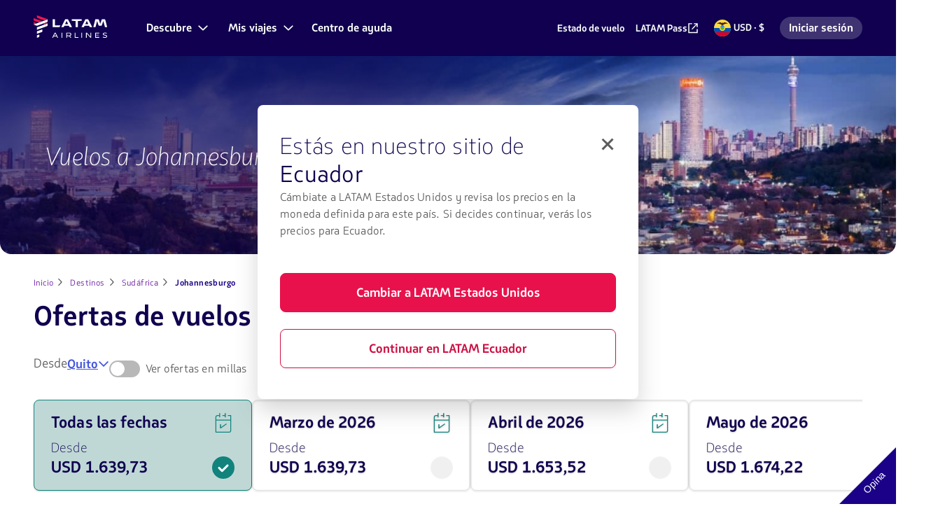

--- FILE ---
content_type: text/html;charset=UTF-8
request_url: https://www.latamairlines.com/ec/es/destinos/sudafrica/vuelos-a-johannesburgo
body_size: 60814
content:
<!DOCTYPE html><!DOCTYPE html>
  <html lang="es-EC" class="">
    <head>
    <!-- Prerender io needed var -->
    


    


<meta property="cq:pagemodel_router" content="disabled">
<meta property="cq:pagemodel_root_url" content="/ec/es/destinos/sudafrica/vuelos-a-johannesburgo.root.model.json">



    
<link rel="stylesheet" href="/etc.clientlibs/latamxp/sites/clientlibs/responsive-grid.min.ACSHASH26f077206489507e9c434cd51ea8ee79.css" type="text/css">
<link rel="stylesheet" href="/etc.clientlibs/latamxp/sites/clientlibs/clientlib-react.min.ACSHASH9fbbade6e68c45ec5c2ee86a38b14b78.css" type="text/css">








    
    <meta charset="UTF-8">

    
        
            
                <meta property="is-crawler-bot" content="false">
            
    

    

    
    

    

    
        <title>Vuelos baratos a Johannesburgo | LATAM Airlines</title>
    

    
    <meta name="description" content="Explora las mejores ofertas de vuelos a Johannesburgo. Reserva tu viaje con los pasajes aéreos más baratos y vive la experiencia LATAM.">
    <meta name="template" content="destination-deals-page-template">
    <meta name="robots" content="index,follow">
    
    <link rel="shortcut icon" href="https://s.latamairlines.com/images/seo/favicon.ico">
    <link rel="apple-touch-icon" sizes="180x180" href="https://s.latamairlines.com/images/seo/apple-touch-icon.png">
    <link rel="icon" type="image/png" sizes="32x32" href="https://s.latamairlines.com/images/seo/favicon-32x32.png">
    <link rel="icon" type="image/png" sizes="16x16" href="https://s.latamairlines.com/images/seo/favicon-16x16.png">
    <link rel="mask-icon" href="https://s.latamairlines.com/images/seo/safari-pinned-tab.svg" color="#1b0088">
    <meta name="msapplication-TileColor" content="#ffffff">
    <meta name="theme-color" content="#ffffff">
    <meta name="viewport" content="width=device-width, initial-scale=1, shrink-to-fit=no">
    
    

    <!-- Open Graph -->
    <meta name="og:title" content="Pasajes y vuelos baratos a Johannesburgo | LATAM Airlines">
    <meta name="og:description" content="Explora las mejores ofertas de vuelos a Johannesburgo. Reserva tu viaje con los pasajes aéreos más baratos y vive la experiencia LATAM.">
    <meta property="og:url" content="https://www.latamairlines.com/ec/es/destinos/sudafrica/vuelos-a-johannesburgo">
    <meta property="og:type" content="website">
    <meta name="og:site_name" content="LATAM Airlines">
    <meta property="og:image" content="https://www.latamairlines.com/content/dam/latamxp/sites/destinos/sudafrica/deals/jnb-deals.jpg">
    <meta property="og:locale" content="es_EC">

    <!-- Twitter -->
    <meta name="twitter:card" content="summary_large_image">
    <meta name="twitter:site" content="@LATAM_ECU">
    <meta name="twitter:creator" content="@LATAM_ECU">
    <meta name="twitter:title" content="Pasajes y vuelos baratos a Johannesburgo | LATAM Airlines">
    <meta name="twitter:description" content="Explora las mejores ofertas de vuelos a Johannesburgo. Reserva tu viaje con los pasajes aéreos más baratos y vive la experiencia LATAM.">
    <meta name="twitter:image:src" content="https://www.latamairlines.com/content/dam/latamxp/sites/destinos/sudafrica/deals/jnb-deals.jpg">
    <!-- Canonical links -->
    

    <link rel="canonical" href="https://www.latamairlines.com/ec/es/destinos/sudafrica/vuelos-a-johannesburgo">

    
        <link rel="alternate" href="https://www.latamairlines.com/ar/es/destinos/sudafrica/vuelos-a-johannesburgo" hreflang="es-ar">
    
        <link rel="alternate" href="https://www.latamairlines.com/uy/es/destinos/sudafrica/vuelos-a-johannesburgo" hreflang="es-uy">
    
        <link rel="alternate" href="https://www.latamairlines.com/py/es/destinos/sudafrica/vuelos-a-johannesburgo" hreflang="es-py">
    
        <link rel="alternate" href="https://www.latamairlines.com/cl/es/destinos/sudafrica/vuelos-a-johannesburgo" hreflang="es-cl">
    
        <link rel="alternate" href="https://www.latamairlines.com/co/es/destinos/sudafrica/vuelos-a-johannesburgo" hreflang="es-co">
    
        <link rel="alternate" href="https://www.latamairlines.com/pe/es/destinos/sudafrica/vuelos-a-johannesburgo" hreflang="es-pe">
    
        <link rel="alternate" href="https://www.latamairlines.com/ec/es/destinos/sudafrica/vuelos-a-johannesburgo" hreflang="es-ec">
    
        <link rel="alternate" href="https://www.latamairlines.com/br/pt/destinos/africa-do-sul/voos-para-joanesburgo" hreflang="pt-br">
    
        <link rel="alternate" href="https://www.latamairlines.com/uy/en/destinations/south-africa/flights-to-johannesburg" hreflang="en-uy">
    

    

    
    
    

    

    
    
    
    
    


    

    
        <script type="text/javascript" src="https://www.latamairlines.com/resources/7e77d884605f50d0f2994686ea865e2b63adbe1db2fb8" async ></script><script type="application/ld+json">{"itemListElement":[{"name":"Inicio","position":1,"item":"https://www.latamairlines.com/ec/es","@type":"ListItem"},{"name":"Destinos","position":2,"item":"https://www.latamairlines.com/ec/es/destinos?tab=1","@type":"ListItem"},{"name":"Sudáfrica","position":3,"item":"https://www.latamairlines.com/ec/es/destinos/sudafrica","@type":"ListItem"},{"name":"Johannesburgo","position":4,"item":"https://www.latamairlines.com/ec/es/destinos/sudafrica/vuelos-a-johannesburgo","@type":"ListItem"}],"@context":"https://schema.org","@type":"BreadcrumbList"}</script>
    

    

    

    <script type="application/ld+json">
        {
            "@context": "http://schema.org",
            "@type": "Airline",
            "name": "LATAM Airlines",
            "url": "https://www.latamairlines.com/ec/es/destinos/sudafrica/vuelos-a-johannesburgo",
            "sameAs" : [
                "https://www.facebook.com/LATAMEcuador/",
                "https://twitter.com/LATAM_ECU",
                "https://www.youtube.com/user/lanairline",
                "https://www.instagram.com/latamairlines/",
                "https://www.linkedin.com/company/latam_airlines"
            ]
        }
    </script>

    

    <link rel="preload" href="/etc.clientlibs/latamxp/sites/clientlibs/clientlib-react/resources/fonts/latam_sans_bold-webfont.woff" as="font" type="font/woff" crossorigin="">
    <link rel="preload" href="/etc.clientlibs/latamxp/sites/clientlibs/clientlib-react/resources/fonts/latam_sans_regular-webfont.woff" as="font" type="font/woff" crossorigin="">
    <link rel="preload" href="/etc.clientlibs/latamxp/sites/clientlibs/clientlib-react/resources/fonts/latam_sans_light_italic-webfont.woff" as="font" type="font/woff" crossorigin="">
    <link rel="preload" href="/etc.clientlibs/latamxp/sites/clientlibs/clientlib-react/resources/fonts/latam_sans_bold_italic-webfont.woff" as="font" type="font/woff" crossorigin="">
    <link rel="preload" href="/etc.clientlibs/latamxp/sites/clientlibs/clientlib-react/resources/fonts/latam_sans_regular_italic-webfont.woff" as="font" type="font/woff" crossorigin="">

    <!-- Schema Product  -->
    
    

    
        
    

                              <link href="https://s.go-mpulse.net/boomerang/MBH4G-EDKCD-VS5CG-JHDH8-5EQLH" rel="preload" as="script"><meta http-equiv="origin-trial" content="A6A+1d+C3ouRtnK8HZmLfRaTibk7Y5RIysXvkTgkdjhqJIIf/lhKui+K3HFmT7FjsIInJLWjy/x5UTLp9k7IewQAAACGeyJvcmlnaW4iOiJodHRwczovL2dvLW1wdWxzZS5uZXQ6NDQzIiwiZmVhdHVyZSI6IlNvZnROYXZpZ2F0aW9uSGV1cmlzdGljcyIsImV4cGlyeSI6MTcxNjk0MDc5OSwiaXNTdWJkb21haW4iOnRydWUsImlzVGhpcmRQYXJ0eSI6dHJ1ZX0="><style data-styled="active" data-styled-version="5.3.11"></style><link rel="stylesheet" type="text/css" href="/etc.clientlibs/latamxp/sites/clientlibs/clientlib-react-dynamic-modules/resources/static/css/cmp-destination-deals.064fbd7f.chunk.css"><link rel="stylesheet" type="text/css" href="/etc.clientlibs/latamxp/sites/clientlibs/clientlib-react-dynamic-modules/resources/static/css/cmp-interlinking-v2.a6e9e76e.chunk.css"><link rel="stylesheet" type="text/css" href="/etc.clientlibs/latamxp/sites/clientlibs/clientlib-react-dynamic-modules/resources/static/css/cmp-atom-hero-wrapper.9c3743cd.chunk.css"><link rel="stylesheet" type="text/css" href="/etc.clientlibs/latamxp/sites/clientlibs/clientlib-react-dynamic-modules/resources/static/css/cmp-atom-rte.8bfe52ab.chunk.css"><style type="text/css" id="kampyleStyle">.noOutline{outline: none !important;}.wcagOutline:focus{outline: 1px dashed #595959 !important;outline-offset: 2px !important;transition: none !important;}button#nebula_div_btn { height: auto } .kampyle_feedback-button{ background-color:transparent; font-family:"Open Sans",sans-serif;cursor:pointer;position:fixed;z-index:99999990 } .kampyle_feedback-button .kampyle_triangle{position:absolute;width:0;height:0;z-index:-1} .kampyle_feedback-button .kampyle_button-text{ height:81px;width:81px; text-align:center;z-index:1000;color:#ffffff;font-size:14px;font-weight:normal; } .kampyle_feedback-button .kampyle_button-text.kampyle_bottom{ line-height:108px; } .kampyle_feedback-button .kampyle_button-text.kampyle_top { line-height:53px; } .kampyle_feedback-button.kampyle_top-right{ top:0;right:0; } .kampyle_feedback-button.kampyle_top-left .kampyle_triangle, .kampyle_feedback-button.kampyle_top-right .kampyle_triangle { top:0;border-top:81px solid; } .kampyle_feedback-button.kampyle_bottom-left .kampyle_triangle, .kampyle_feedback-button.kampyle_bottom-right .kampyle_triangle { border-bottom:81px solid; } .kampyle_feedback-button.kampyle_bottom-right .kampyle_triangle, .kampyle_feedback-button.kampyle_top-right .kampyle_triangle { right:0;border-left:81px solid transparent; } .kampyle_feedback-button.kampyle_bottom-left .kampyle_triangle, .kampyle_feedback-button.kampyle_top-left .kampyle_triangle { left:0;border-right:81px solid transparent; } #nebula_div_btn .kampyle_triangle { border-bottom-color: #1b0088; border-top-color: #1b0088; } .kampyle_feedback-button.kampyle_top-right .kampyle_button-text, .kampyle_feedback-button.kampyle_bottom-left .kampyle_button-text { -ms-transform:rotate(45deg);-webkit-transform:rotate(45deg);transform:rotate(45deg); } .kampyle_feedback-button.kampyle_top-left .kampyle_button-text, .kampyle_feedback-button.kampyle_bottom-right .kampyle_button-text { -ms-transform:rotate(-45deg);-webkit-transform:rotate(-45deg);transform:rotate(-45deg); } .kampyle_feedback-button.kampyle_top-left { top:0;left:0; } .kampyle_feedback-button.kampyle_bottom-right { bottom:0;right:0; } .kampyle_feedback-button.kampyle_bottom-left { bottom:0;left:0; } .kampyle_feedback-button.kampyle_bottom-left, .kampyle_feedback-button.kampyle_bottom-right, .kampyle_feedback-button.kampyle_top-left, .kampyle_feedback-button.kampyle_top-right { padding: 0; }  </style><style styles-for-prerender="">@font-face { font-style: normal; font-family: "LATAM Sans"; font-weight: 400; src: url("https://s.latamairlines.com/fonts/latam_sans_regular-webfont.woff") format("woff"), url("https://s.latamairlines.com/fonts/latam_sans_regular-webfont.ttf") format("truetype"); }
@font-face { font-style: italic; font-family: "LATAM Sans"; font-weight: 400; src: url("https://s.latamairlines.com/fonts/latam_sans_regular_italic-webfont.woff") format("woff"), url("https://s.latamairlines.com/fonts/latam_sans_regular_italic-webfont.ttf") format("truetype"); }
@font-face { font-style: normal; font-family: "LATAM Sans"; font-weight: 300; src: url("https://s.latamairlines.com/fonts/latam_sans_light-webfont.woff") format("woff"), url("https://s.latamairlines.com/fonts/latam_sans_light-webfont.ttf") format("truetype"); }
@font-face { font-style: italic; font-family: "LATAM Sans"; font-weight: 300; src: url("https://s.latamairlines.com/fonts/latam_sans_light_italic-webfont.woff") format("woff"), url("https://s.latamairlines.com/fonts/latam_sans_light_italic-webfont.ttf") format("truetype"); }
@font-face { font-style: normal; font-family: "LATAM Sans"; font-weight: 600; src: url("https://s.latamairlines.com/fonts/latam_sans_bold-webfont.woff") format("woff"), url("https://s.latamairlines.com/fonts/latam_sans_bold-webfont.ttf") format("truetype"); }
@font-face { font-style: italic; font-family: "LATAM Sans"; font-weight: 600; src: url("https://s.latamairlines.com/fonts/latam_sans_bold_italic-webfont.woff") format("woff"), url("https://s.latamairlines.com/fonts/latam_sans_bold_italic-webfont.ttf") format("truetype"); }
@font-face { font-weight: 400; font-family: "LATAM Sans Extended"; src: url("https://s.latamairlines.com/fonts/latam_sans_extended-webfont.woff") format("woff"), url("https://s.latamairlines.com/fonts/latam_sans_extended-webfont.ttf") format("truetype"); }
html, body, div, span, applet, object, iframe, h1, h2, h3, h4, h5, h6, p, blockquote, pre, a, abbr, acronym, address, big, cite, code, del, dfn, em, img, ins, kbd, q, s, samp, small, strike, strong, sub, sup, tt, var, b, u, i, center, dl, dt, dd, ol, ul, li, fieldset, form, label, legend, table, caption, tbody, tfoot, thead, tr, th, td, article, aside, canvas, details, embed, figure, figcaption, footer, header, hgroup, menu, nav, output, ruby, section, summary, time, mark, audio, video { margin: 0px; padding: 0px; border: 0px; margin-block: 0px; margin-inline: 0px; padding-block: 0px; padding-inline: 0px; }
html { line-height: 1.15; text-size-adjust: 100%; }
body { margin: 0px; }
main { display: block; }
h1 { font-size: 2em; margin: 0.67em 0px; }
hr { box-sizing: content-box; height: 0px; overflow: visible; }
pre { font-family: monospace, monospace; font-size: 1em; }
a { background-color: transparent; }
abbr[title] { border-bottom: none; text-decoration: underline dotted; }
b, strong { font-weight: bolder; }
code, kbd, samp { font-family: monospace, monospace; font-size: 1em; }
small { font-size: 80%; }
sub, sup { font-size: 75%; line-height: 0; position: relative; vertical-align: baseline; }
sub { bottom: -0.25em; }
sup { top: -0.5em; }
img { border-style: none; }
button, input, optgroup, select, textarea { font-family: inherit; font-size: 100%; line-height: 1.15; margin: 0px; }
button, input { overflow: visible; }
button, select { text-transform: none; }
button, [type="button"], [type="reset"], [type="submit"] { appearance: button; }
fieldset { padding: 0.35em 0.75em 0.625em; }
legend { box-sizing: border-box; color: inherit; display: table; max-width: 100%; padding: 0px; white-space: normal; }
progress { vertical-align: baseline; }
textarea { overflow: auto; }
[type="checkbox"], [type="radio"] { box-sizing: border-box; padding: 0px; }
[type="number"]::-webkit-inner-spin-button, [type="number"]::-webkit-outer-spin-button { height: auto; }
[type="search"] { appearance: textfield; outline-offset: -2px; }
[type="search"]::-webkit-search-decoration { appearance: none; }
::-webkit-file-upload-button { appearance: button; font: inherit; }
details { display: block; }
summary { display: list-item; }
template { display: none; }
[hidden] { display: none; }
.latam-grid { display: grid; gap: 1rem; grid-template-columns: repeat(4, 1fr); padding: 0px 1rem; }
@media (min-width: 37.5rem) {
  .latam-grid { gap: 2rem; grid-template-columns: repeat(8, 1fr); padding: 0px 2rem; }
}
@media (min-width: 64rem) {
  .latam-grid { gap: 2.5rem; grid-template-columns: repeat(12, 1fr); padding: 0px 3rem; }
}
@media (min-width: 89.75rem) {
  .latam-grid { gap: 3rem; grid-template-columns: repeat(12, 1fr); max-width: 89.75rem; margin: 0px auto; padding: 0px 4rem; }
}
* { box-sizing: border-box; }
html, body { font-size: 16px; color: rgb(48, 48, 48); }
html, body, div#__next { height: 100%; }
body { overscroll-behavior: none; font-family: "LATAM Sans", "Trebuchet MS", sans-serif; }
h1 { font-style: italic; font-weight: 400; font-size: 1.125rem; color: rgb(16, 0, 79); }
@media (min-width: 64rem) {
  h1 { font-size: 2.25rem; font-weight: 300; }
}
h1 em { font-weight: 400; display: inline-block; }
h2 { font-style: italic; font-weight: 300; font-size: 1.375rem; color: rgb(16, 0, 79); }
@media (min-width: 64rem) {
  h2 { font-size: 1.75rem; }
}
h2 em { font-weight: 400; display: inline-block; }
h3 { font-size: 1.125rem; font-weight: 400; color: rgb(16, 0, 79); }
@media (min-width: 64rem) {
  h3 { font-size: 1.5rem; }
}
h4 { font-size: 1rem; font-weight: 600; color: rgb(16, 0, 79); }
@media (min-width: 64rem) {
  h4 { font-size: 1.25rem; }
}
h5 { font-size: 0.875rem; font-weight: 600; color: rgb(16, 0, 79); }
@media (min-width: 64rem) {
  h5 { font-size: 1rem; }
}
p { font-weight: 400; font-size: 1rem; line-height: 1.5; }
p.p2 { font-size: 0.875rem; line-height: 1.5; }
p.p3 { font-size: 0.75rem; line-height: 1.5; }
p.important { font-size: 1.375rem; line-height: 1.5; }
a { color: rgb(70, 88, 223); cursor: pointer; text-decoration: none; }
a.latam-typography--link { text-decoration: underline; }
a:focus { outline: rgb(27, 0, 136) solid 0.125rem; outline-offset: 0.5rem; }
a:active { color: rgb(70, 88, 223); }
a:hover { color: rgb(45, 52, 206); text-decoration: none; }
a:visited { color: rgb(102, 23, 163); }
ul li a { color: rgb(48, 48, 48); }
ul li a:active { color: rgb(48, 48, 48); }
ul li a:visited { color: rgb(48, 48, 48); }
.latam-typography--display { font-size: 2.625rem; line-height: 3.25rem; letter-spacing: 0px; font-style: italic; font-weight: 400; color: rgb(16, 0, 79); }
@media (min-width: 64rem) {
  .latam-typography--display { font-size: 4.25rem; line-height: 5rem; letter-spacing: 0px; }
}
.latam-typography--heading-01 { font-style: normal; font-size: 2rem; line-height: 2.75rem; letter-spacing: -0.031rem; font-weight: 300; color: rgb(16, 0, 79); }
@media (min-width: 64rem) {
  .latam-typography--heading-01 { font-size: 2.9375rem; line-height: 3.5rem; letter-spacing: -0.063rem; }
}
.latam-typography--heading-02 { font-style: normal; font-size: 1.75rem; line-height: 2rem; letter-spacing: 0px; font-weight: 300; color: rgb(16, 0, 79); }
@media (min-width: 64rem) {
  .latam-typography--heading-02 { font-size: 2.5rem; line-height: 3rem; letter-spacing: 0px; }
}
.latam-typography--heading-03 { font-style: normal; font-size: 1.5rem; line-height: 1.75rem; letter-spacing: 0.016rem; font-weight: 300; color: rgb(16, 0, 79); }
@media (min-width: 64rem) {
  .latam-typography--heading-03 { font-size: 2.063rem; line-height: 2.5rem; letter-spacing: 0.016rem; }
}
.latam-typography--heading-04 { font-style: normal; font-size: 1.375rem; line-height: 1.5rem; letter-spacing: 0px; font-weight: 300; color: rgb(16, 0, 79); }
@media (min-width: 64rem) {
  .latam-typography--heading-04 { font-size: 1.688rem; line-height: 2rem; letter-spacing: 0px; }
}
.latam-typography--heading-05 { font-style: normal; font-size: 1.25rem; line-height: 1.5rem; letter-spacing: 0.009rem; font-weight: 300; color: rgb(16, 0, 79); }
@media (min-width: 64rem) {
  .latam-typography--heading-05 { font-size: 1.438rem; line-height: 1.75rem; letter-spacing: 0.009rem; }
}
.latam-typography--heading-06 { font-style: normal; font-size: 1.125rem; line-height: 1.25rem; letter-spacing: 0.006rem; font-weight: 300; color: rgb(16, 0, 79); }
@media (min-width: 64rem) {
  .latam-typography--heading-06 { font-size: 1.188rem; line-height: 1.5rem; letter-spacing: 0.009rem; }
}
.latam-typography--paragraph-lead { font-style: normal; font-size: 1.063rem; line-height: 1.5rem; letter-spacing: 0px; font-weight: 400; color: rgb(92, 92, 92); }
@media (min-width: 64rem) {
  .latam-typography--paragraph-lead { font-size: 1.125rem; line-height: 1.75rem; letter-spacing: 0px; }
}
.latam-typography--paragraph-base { font-style: normal; font-size: 1rem; line-height: 1.5rem; letter-spacing: 0.013rem; font-weight: 400; color: rgb(92, 92, 92); }
.latam-typography--paragraph-medium { font-style: normal; font-size: 0.875rem; line-height: 1.25rem; letter-spacing: 0.019rem; font-weight: 400; color: rgb(48, 48, 48); }
.latam-typography--paragraph-small { font-style: normal; font-size: 0.75rem; line-height: 1.125rem; letter-spacing: 0.025rem; font-weight: 400; color: rgb(48, 48, 48); }
.latam-typography--overline { font-size: 0.875rem; line-height: 1.25rem; letter-spacing: 0.094rem; font-weight: 400; color: rgb(48, 48, 48); text-transform: uppercase; font-style: italic; }
.fVtGwt { position: absolute; width: 1px; height: 1px; padding: 0px; margin: -1px; overflow: hidden; clip: rect(0px, 0px, 0px, 0px); border: 0px; }
.cDIMfM { -webkit-box-align: center; align-items: center; color: inherit; display: inline-flex; height: unset; -webkit-box-pack: center; justify-content: center; width: 16px; }
.cDIMfM svg { width: 100%; }
.cDIMfM svg * { fill: currentcolor; }
.kCNNeD { -webkit-box-align: center; align-items: center; color: inherit; display: inline-flex; height: unset; -webkit-box-pack: center; justify-content: center; width: 24px; }
.kCNNeD svg { width: 100%; }
.iOwKOG { -webkit-box-align: center; align-items: center; color: rgb(133, 133, 133); display: inline-flex; height: unset; -webkit-box-pack: center; justify-content: center; width: 24px; }
.iOwKOG svg { width: 100%; }
.iOwKOG svg * { fill: currentcolor; }
.kCfGNv { -webkit-box-align: center; align-items: center; color: rgb(70, 88, 223); display: inline-flex; height: unset; -webkit-box-pack: center; justify-content: center; width: 16px; }
.kCfGNv svg { width: 100%; }
.kCfGNv svg * { fill: currentcolor; }
.gKOnYA { --color: #4658DF; --font-height: 1.5; --font-size: 1rem; --font-weight: 600; --outline-color: #1B0088; --visited-color: #6617A3; --underline-color: var(--color); box-sizing: content-box; color: var(--color); display: inline-flex; font-size: var(--font-size); font-weight: var(--font-weight); gap: 0.25rem; line-height: var(--font-height); text-decoration: underline var(--underline-color) 0.063rem; text-underline-offset: 2px; }
.gKOnYA:hover { color: var(--color); text-decoration: none; }
.gKOnYA:visited { color: var(--visited-color); text-decoration-color: var(--visited-color); }
.gKOnYA:visited .sc-gEvEer { color: var(--visited-color); }
.gKOnYA:focus, .gKOnYA:focus-visible { outline: 0.125rem solid var(--outline-color); outline-offset: 0.125rem; border-radius: 0.25rem; }
.fCuwLP { --color: #FFFFFF; --font-height: 1.5; --font-size: 0.875rem; --font-weight: 600; --outline-color: #E1E1E1; --visited-color: #E1E1E1; --underline-color: var(--color); box-sizing: content-box; color: var(--color); display: inline-flex; font-size: var(--font-size); font-weight: var(--font-weight); gap: 0.25rem; line-height: var(--font-height); text-decoration: underline var(--underline-color) 0.063rem; text-underline-offset: 2px; }
.fCuwLP:hover { color: var(--color); text-decoration: none; }
.fCuwLP:visited { color: var(--visited-color); text-decoration-color: var(--visited-color); }
.fCuwLP:visited .sc-gEvEer { color: var(--visited-color); }
.fCuwLP:focus, .fCuwLP:focus-visible { outline: 0.125rem solid var(--outline-color); outline-offset: 0.125rem; border-radius: 0.25rem; }
.enEUaG { --color: #4658DF; --font-height: inherit; --font-size: inherit; --font-weight: inherit; --outline-color: #1B0088; --visited-color: #6617A3; --underline-color: var(--color); box-sizing: content-box; color: var(--color); display: inline-flex; font-size: var(--font-size); font-weight: var(--font-weight); gap: 0.25rem; line-height: var(--font-height); text-decoration: underline var(--underline-color) 0.063rem; text-underline-offset: 2px; }
.enEUaG:hover { color: var(--color); text-decoration: none; }
.enEUaG:visited { color: var(--visited-color); text-decoration-color: var(--visited-color); }
.enEUaG:visited .sc-gEvEer { color: var(--visited-color); }
.enEUaG:focus, .enEUaG:focus-visible { outline: 0.125rem solid var(--outline-color); outline-offset: 0.125rem; border-radius: 0.25rem; }
.echkl { display: inline-flex; }
.eZwgfh { display: block; height: 2.25rem; }
.eZwgfh svg { height: 100%; object-fit: contain; width: 100%; }
.dMwAlv { margin-right: 0.5rem; }
.dMwAlv:hover, .dMwAlv:focus { opacity: 0.8; }
@media (min-width: 64rem) {
  .dMwAlv { margin-right: 1rem; }
}
.dMwAlv .sc-fqkvVR { display: inline-flex; }
.fbKMPa { -webkit-box-align: center; align-items: center; border-radius: 0.5rem; cursor: pointer; display: inline-flex; font-family: "LATAM Sans", "Trebuchet MS", sans-serif; font-weight: 600; gap: 0.5rem; -webkit-box-pack: center; justify-content: center; line-height: 1; position: relative; width: fit-content; background-color: rgb(232, 17, 75); border: 0.0625rem solid rgb(232, 17, 75); color: rgb(255, 255, 255); font-size: 1.125rem; height: 3.5rem; padding: 1rem 2rem; }
.fbKMPa:visited { background-color: rgb(232, 17, 75); border: 0.0625rem solid rgb(232, 17, 75); color: rgb(255, 255, 255); }
.fbKMPa:hover { background-color: rgb(179, 15, 59); border: 0.0625rem solid rgb(179, 15, 59); color: rgb(255, 255, 255); }
.fbKMPa:active { background-color: rgb(135, 10, 44); border: 0.0625rem solid rgb(135, 10, 44); }
.fbKMPa:focus, .fbKMPa:focus-within { outline: rgb(27, 0, 136) solid 0.125rem; outline-offset: 0.125rem; }
.fbKMPa .sc-gEvEer { height: 1.5rem; width: 1.5rem; }
.jGAxSF { -webkit-box-align: center; align-items: center; border-radius: 0.5rem; cursor: pointer; display: inline-flex; font-family: "LATAM Sans", "Trebuchet MS", sans-serif; font-weight: 600; gap: 0.5rem; -webkit-box-pack: center; justify-content: center; line-height: 1; position: relative; width: 100%; background-color: rgb(232, 17, 75); border: 0.0625rem solid rgb(232, 17, 75); color: rgb(255, 255, 255); font-size: 1.125rem; height: 3.5rem; padding: 1rem 2rem; }
.jGAxSF:visited { background-color: rgb(232, 17, 75); border: 0.0625rem solid rgb(232, 17, 75); color: rgb(255, 255, 255); }
.jGAxSF:hover { background-color: rgb(179, 15, 59); border: 0.0625rem solid rgb(179, 15, 59); color: rgb(255, 255, 255); }
.jGAxSF:active { background-color: rgb(135, 10, 44); border: 0.0625rem solid rgb(135, 10, 44); }
.jGAxSF:focus, .jGAxSF:focus-within { outline: rgb(27, 0, 136) solid 0.125rem; outline-offset: 0.125rem; }
.jGAxSF .sc-gEvEer { height: 1.5rem; width: 1.5rem; }
.dxdkBv { -webkit-box-align: center; align-items: center; border-radius: 0.5rem; cursor: pointer; display: inline-flex; font-family: "LATAM Sans", "Trebuchet MS", sans-serif; font-weight: 600; gap: 0.5rem; -webkit-box-pack: center; justify-content: center; line-height: 1; position: relative; width: 100%; background-color: transparent; border: 0.0625rem solid rgb(205, 16, 67); color: rgb(205, 16, 67); font-size: 1.125rem; height: 3.5rem; padding: 1rem 2rem; }
.dxdkBv:visited { background-color: transparent; border: 0.0625rem solid rgb(205, 16, 67); color: rgb(205, 16, 67); }
.dxdkBv:hover { background-color: rgb(252, 230, 235); border: 0.0625rem solid rgb(179, 15, 59); color: rgb(179, 15, 59); }
.dxdkBv:active { background-color: rgb(135, 10, 44); border: 0.0625rem solid rgb(135, 10, 44); color: rgb(255, 255, 255); }
.dxdkBv:focus, .dxdkBv:focus-within { outline: rgb(27, 0, 136) solid 0.125rem; outline-offset: 0.125rem; }
.dxdkBv .sc-gEvEer { height: 1.5rem; width: 1.5rem; }
.eyDIlM { -webkit-box-align: center; align-items: center; border-radius: 0.25rem; cursor: pointer; display: inline-flex; font-family: "LATAM Sans", "Trebuchet MS", sans-serif; font-weight: 600; gap: 0.5rem; -webkit-box-pack: center; justify-content: center; line-height: 1; position: relative; width: fit-content; background-color: transparent; border: none; color: rgb(205, 16, 67); font-size: 1.125rem; height: 1.5rem; padding: 0.25rem; }
.eyDIlM:visited { background-color: transparent; border: none; color: rgb(205, 16, 67); }
.eyDIlM:hover { color: rgb(179, 15, 59); }
.eyDIlM:active { color: rgb(135, 10, 44); }
.eyDIlM:focus, .eyDIlM:focus-within { outline: rgb(27, 0, 136) solid 0.125rem; outline-offset: 0.125rem; }
.eyDIlM .sc-gEvEer { height: 1.5rem; width: 1.5rem; }
.aiyxF { -webkit-box-align: center; align-items: center; color: inherit; display: flex; -webkit-box-pack: center; justify-content: center; }
.hJMsUV { appearance: none; background: none; border: 0px; cursor: pointer; padding: 0px; }
.hJMsUV:focus, .hJMsUV:focus-within { border-radius: 0.25rem; outline: rgb(27, 0, 136) solid 0.125rem; outline-offset: 0.125rem; }
.gnTFxj { -webkit-box-align: center; align-items: center; display: flex; flex-direction: column; -webkit-box-pack: center; justify-content: center; }
.iJizcj { animation: 2s linear 0s infinite normal none running rotate; height: 1.5rem; width: 1.5rem; }
.iJizcj > text { fill: rgb(16, 0, 79); }
@-webkit-keyframes rotate { 
  0% { transform: rotate(0deg); }
  100% { transform: rotate(360deg); }
}
@keyframes rotate { 
  0% { transform: rotate(0deg); }
  100% { transform: rotate(360deg); }
}
.kahGXJ { fill: transparent; stroke-linecap: round; stroke-opacity: 0.2; stroke-width: 0.125rem; stroke: rgb(184, 184, 184); }
.eGkCjR { fill: transparent; stroke-linecap: round; stroke-width: 0.125rem; stroke: rgb(232, 17, 75); animation: 1.5s linear 0s infinite normal none running strokeDashArray; stroke-dasharray: calc(3.45rem), calc(0.75rem); }
@-webkit-keyframes strokeDashArray { 
  0% { stroke-dasharray: calc(3.45rem), calc(0.75rem); stroke-dashoffset: 0; }
  10% { stroke-dasharray: calc(3.45rem), calc(0.75rem); stroke-dashoffset: 0; }
  50% { stroke-dasharray: 0, calc(4.2rem); stroke-dashoffset: calc(-4.2rem); }
  60% { stroke-dasharray: 0, calc(4.2rem); }
  100% { stroke-dasharray: calc(3.45rem), calc(0.75rem); stroke-dashoffset: calc(-4.2rem); }
}
@keyframes strokeDashArray { 
  0% { stroke-dasharray: calc(3.45rem), calc(0.75rem); stroke-dashoffset: 0; }
  10% { stroke-dasharray: calc(3.45rem), calc(0.75rem); stroke-dashoffset: 0; }
  50% { stroke-dasharray: 0, calc(4.2rem); stroke-dashoffset: calc(-4.2rem); }
  60% { stroke-dasharray: 0, calc(4.2rem); }
  100% { stroke-dasharray: calc(3.45rem), calc(0.75rem); stroke-dashoffset: calc(-4.2rem); }
}
.jsOGZV { list-style: none; }
.eLlSKH { color: rgb(92, 92, 92); display: inline-block; font-size: 0.875rem; margin-bottom: 1.25rem; text-decoration: none; }
.eLlSKH:active, .eLlSKH:visited { color: rgb(92, 92, 92); }
.eLlSKH:hover { color: rgb(92, 92, 92); text-decoration: underline dotted; }
.kmASwx { -webkit-box-align: center; align-items: center; color: inherit; display: inline-flex; height: unset; -webkit-box-pack: center; justify-content: center; width: 16px; }
.kmASwx svg { width: 100%; }
.kmASwx svg * { fill: currentcolor; }
.ijhFmi { -webkit-box-align: center; align-items: center; color: rgb(255, 255, 255); display: inline-flex; height: unset; -webkit-box-pack: center; justify-content: center; width: 24px; }
.ijhFmi svg { width: 100%; }
.ijhFmi svg * { fill: currentcolor; }
.itwlBi { -webkit-box-align: center; align-items: center; color: rgb(58, 87, 149); display: inline-flex; height: 0px; -webkit-box-pack: center; justify-content: center; width: unset; }
.itwlBi svg { width: 100%; }
.hPIJKG { -webkit-box-align: center; align-items: center; color: rgb(94, 169, 221); display: inline-flex; height: 0px; -webkit-box-pack: center; justify-content: center; width: unset; }
.hPIJKG svg { width: 100%; }
.flpEcn { -webkit-box-align: center; align-items: center; color: rgb(204, 24, 30); display: inline-flex; height: 0px; -webkit-box-pack: center; justify-content: center; width: unset; }
.flpEcn svg { width: 100%; }
.cyfHVZ { -webkit-box-align: center; align-items: center; color: rgb(220, 49, 117); display: inline-flex; height: 0px; -webkit-box-pack: center; justify-content: center; width: unset; }
.cyfHVZ svg { width: 100%; }
.fGMgjg { -webkit-box-align: center; align-items: center; color: rgb(16, 0, 79); display: inline-flex; height: unset; -webkit-box-pack: center; justify-content: center; width: 16px; }
.fGMgjg svg { width: 100%; }
.fGMgjg svg * { fill: currentcolor; }
.fqDYzk { -webkit-box-align: center; align-items: center; color: rgb(92, 92, 92); display: inline-flex; height: unset; -webkit-box-pack: center; justify-content: center; width: 24px; }
.fqDYzk svg { width: 100%; }
.fqDYzk svg * { fill: currentcolor; }
.bEtrUg { -webkit-box-align: center; align-items: center; color: inherit; display: inline-flex; height: unset; -webkit-box-pack: center; justify-content: center; width: 24px; }
.bEtrUg svg { width: 100%; }
.bEtrUg svg * { fill: currentcolor; }
.ksGvNu { -webkit-box-align: center; align-items: center; color: rgb(17, 131, 124); display: inline-flex; height: unset; -webkit-box-pack: center; justify-content: center; width: 32px; }
.ksGvNu svg { width: 100%; }
.ksGvNu svg * { fill: currentcolor; }
.egiBqx { height: auto; margin: 0px auto; max-width: 89.75rem; }
.egiBqx hr { background-color: rgb(243, 242, 246); border: 0px; height: 0.0625rem; margin: 2rem auto; width: 100%; }
.dcPNOc { margin-bottom: 1.25rem; padding: 0px 1rem; }
@media (min-width: 37.5rem) {
  .dcPNOc { padding: 0px 2rem; }
}
@media (min-width: 64rem) {
  .dcPNOc { margin-bottom: 4.125rem; padding: 0px 4rem; }
}
.fEWOje { display: flex; flex-flow: column wrap; width: 100%; }
@media (min-width: 64rem) {
  .fEWOje { flex-direction: row; }
}
.iMWoKK { display: flex; flex-direction: row; }
@media (min-width: 64rem) {
  .iMWoKK { flex: 2 1 0%; }
}
.cJoMfs { flex: 1 1 0%; padding-bottom: 1.5rem; padding-right: 0.5rem; width: 50%; }
.hUaJzm { font-size: 1rem; min-height: 2rem; }
@media (min-width: 64rem) {
  .iCGigh { margin-top: 0.5rem; }
}
.ucRDF { -webkit-box-align: center; align-items: center; display: flex; gap: 1.5rem; list-style-type: none; margin-bottom: 1.5rem; }
@media (min-width: 64rem) {
  .ucRDF { margin-bottom: 3rem; }
}
.ucRDF li { margin: 0px; }
.ucRDF li a { display: block; }
.eICHns { display: flex; margin-bottom: 3rem; }
@media (min-width: 64rem) {
  .eICHns { margin-bottom: 2rem; }
}
.eICHns li { list-style: none; margin-right: 0.5rem; }
.genklX { height: 100%; width: 100%; }
.genklX a:hover, .genklX a:focus { opacity: 0.8; }
.genklX svg { border-radius: 0.5rem; margin-right: 0px; }
.knXUyC { height: 100%; width: 100%; }
.knXUyC a:hover, .knXUyC a:focus { opacity: 0.8; }
.knXUyC svg { border-radius: 0.5rem; margin-right: 0px; }
.hLSUxq { height: 100%; width: 100%; }
.hLSUxq a:hover, .hLSUxq a:focus { opacity: 0.8; }
.hLSUxq svg { border-radius: 0.5rem; margin-right: 0px; }
.eedpYZ { height: 100%; width: 100%; }
.eedpYZ a:hover, .eedpYZ a:focus { opacity: 0.8; }
.eedpYZ svg { border-radius: 0.5rem; margin-right: 0px; }
.gFVPyi { -webkit-box-align: center; align-items: center; display: flex; flex-direction: column; height: auto; -webkit-box-pack: start; justify-content: flex-start; margin: 2rem 0px 1.75rem; max-width: 89.75rem; padding: 0px 1rem; text-align: center; width: 100%; }
@media (min-width: 37.5rem) {
  .gFVPyi { padding: 0px 2rem; }
}
@media (min-width: 64rem) {
  .gFVPyi { -webkit-box-align: center; align-items: center; flex-direction: row; padding: 0px 4rem; }
}
.bsCNYa { -webkit-box-align: center; align-items: center; background-color: rgb(236, 236, 238); border-top: 0.0625rem solid rgb(184, 184, 184); display: flex; flex-direction: column; -webkit-box-pack: center; justify-content: center; width: 100%; }
.kWUDFH { -webkit-box-flex: 2; flex-grow: 2; margin-right: 1rem; }
.gdgLmS { color: rgb(92, 92, 92); display: block; font-size: 0.75rem; font-style: normal; font-weight: 400; line-height: 1.5; padding: 0px 0.5rem 0.25rem 0px; }
@media (min-width: 64rem) {
  .gdgLmS { margin-left: 1rem; padding-bottom: 0px; text-align: left; }
}
.bdebOn img { height: 2rem; margin-bottom: 1rem; margin-right: 1rem; }
@media (min-width: 64rem) {
  .bdebOn img { margin-bottom: 0.125rem; }
}
.kRifsp { -webkit-box-align: center; align-items: center; color: rgb(92, 92, 92); display: flex; flex-direction: column; font-size: 0.75rem; line-height: 1.5; margin-top: 0.5rem; }
.kRifsp > span { margin-right: 0.5rem; width: max-content; }
.kRifsp:last-child { margin-right: 0px; }
@media (min-width: 64rem) {
  .kRifsp { flex-direction: row; margin-bottom: 0.125rem; margin-right: 1rem; margin-top: 0px; }
}
.bNLnOu { -webkit-box-align: center; align-items: center; display: flex; flex-direction: column; }
@media (min-width: 64rem) {
  .bNLnOu { flex-direction: row; }
}
.bNLnOu li { list-style: none; margin: 0.5rem; }
.cVlOmi { -webkit-box-align: center; align-items: center; display: flex; flex-direction: row; }
@media (min-width: 64rem) {
  .cVlOmi { flex-direction: row; }
}
.cVlOmi li { list-style: none; margin: 0.5rem; }
.iPnSas { display: none; position: relative; padding: 0px 0px 0px 2.5rem; }
@media (min-width: 64rem) {
  .iPnSas { display: flex; -webkit-box-align: center; align-items: center; }
}
.eaPmVg { display: flex; }
.khvfyX { position: relative; }
.gqhiOG { -webkit-box-align: center; align-items: center; background: transparent; border: none; border-radius: 1000px; cursor: pointer; display: inline-flex; height: 2rem; padding: 0px 0.75rem 0px 0.5rem; position: relative; width: initial; }
.gqhiOG:hover { background: rgba(255, 255, 255, 0.2); }
.gqhiOG:hover .sc-gFAWRd { color: rgb(255, 255, 255); }
.gqhiOG:hover .sc-gmPhUn { color: rgb(255, 255, 255); text-decoration: none; }
.gqhiOG:hover .sc-hRJfrW { text-decoration: none; }
.gqhiOG:hover .sc-iHbSHJ { color: rgb(255, 255, 255); }
.gqhiOG:focus-visible { outline: none; background: rgba(255, 255, 255, 0.2); }
.gqhiOG:focus-visible .sc-gFAWRd { color: rgb(255, 255, 255); }
.gqhiOG:focus-visible .sc-gmPhUn { color: rgb(255, 255, 255); text-decoration: none; }
.gqhiOG:focus-visible .sc-hRJfrW { text-decoration: none; }
.gqhiOG:focus-visible .sc-iHbSHJ { color: rgb(255, 255, 255); }
.gqhiOG:focus-visible::before { border: 0.0625rem solid rgb(255, 255, 255); border-radius: 1000px; content: ""; height: calc(100% + 0.25rem); left: 50%; position: absolute; top: 50%; transform: translate(-50%, -50%); width: calc(100% + 0.25rem); }
.fIIUJi { color: rgb(255, 255, 255); font-weight: 600; min-width: initial; padding: 0px 0px 0px 0.5rem; text-overflow: initial; overflow: initial; white-space: initial; }
.cEMcLr { color: rgb(255, 255, 255); margin-left: 0.5rem; }
.cEMcLr svg { transform: rotate(90deg); transition: all 0.3s ease 0s; }
.kozJak { background: transparent; display: none; height: 100vh; left: 0px; position: fixed; top: 0px; width: 100vw; z-index: 9998; }
.evJAAY { transform: rotate(0deg); transition: transform 150ms cubic-bezier(0.4, 0, 0.2, 1) 0ms; }
.icVgpf.latam-typography { margin: 0px; padding: 0px; }
.XOQjp.latam-typography { margin: 0px; padding: 0px; font-weight: 600; }
.fkXmiw.latam-typography { margin: 0px; padding: 0px; color: rgb(16, 0, 79); font-weight: 400; }
.dExzgl.latam-typography { margin: 0px; padding: 0px; color: inherit; }
.hycSMj.latam-typography { margin: 0px; padding: 0px; font-weight: 400; }
.ixUPBL.latam-typography { margin: 0px; padding: 0px; color: rgb(92, 92, 92); font-weight: 600; }
.cwJAEl.latam-typography { margin: 0px; padding: 0px; color: rgb(92, 92, 92); }
.dSAHOH.latam-typography { margin: 0px; padding: 0px; color: white; }
.hLwbrH.latam-typography { margin: 0px; padding: 0px; color: rgb(255, 255, 255); font-weight: 400; }
.iODmus.latam-typography { margin: 0px; padding: 0px; color: rgb(255, 255, 255); font-weight: 300; }
.fkGmrc { margin-right: 1rem; font-size: 0.875rem; font-weight: 600; }
.fkGmrc:hover { text-decoration: underline; }
.fkGmrc:focus-within:not(:active) { margin: 0px 1rem 0px 0px; }
.iOrbdA { display: flex; height: 100%; -webkit-box-align: center; align-items: center; font-weight: 600; text-decoration: none; color: rgb(255, 255, 255); border-radius: 2rem; border: 0.0625rem solid transparent; box-sizing: border-box; padding: 0.25rem 0.75rem; position: relative; }
.iOrbdA:focus, .iOrbdA:visited, .iOrbdA:visited:focus, .iOrbdA:focus:not(:active), .iOrbdA:focus-within:not(:active) { background-color: rgba(255, 255, 255, 0.2); outline: none; color: rgb(255, 255, 255); text-decoration: none; border-radius: 2rem; padding: 0.25rem 0.75rem; margin: 0px; }
.iOrbdA:focus::before, .iOrbdA:visited::before, .iOrbdA:visited:focus::before, .iOrbdA:focus:not(:active)::before, .iOrbdA:focus-within:not(:active)::before { border: 0.0625rem solid rgb(255, 255, 255); border-radius: 1000px; content: ""; height: calc(100% + 0.3rem); left: 50%; position: absolute; top: 50%; transform: translate(-50%, -50%); width: calc(100% + 0.275rem); }
.iOrbdA:hover, .iOrbdA:visited:hover { background-color: rgba(255, 255, 255, 0.2); border-radius: 1.625rem; color: rgb(255, 255, 255); }
.iOrbdA:active { background-color: rgb(226, 227, 255); color: rgb(16, 0, 79); border: 0.0625rem solid rgb(16, 0, 79); }
.kkwlQQ { height: 100%; display: flex; -webkit-box-align: center; align-items: center; color: rgb(243, 242, 246); -webkit-box-pack: center; justify-content: center; line-height: 1; font-size: 0.75rem; font-weight: 400; margin: auto 0px; background: transparent; border: none; cursor: pointer; }
.khQZyh { display: block; width: max-content; font-weight: 400; margin-left: 0.25rem; color: rgb(255, 255, 255); }
.kvqGAs { display: inline-block; padding: 0.5rem 0px; position: relative; width: initial; }
.kvqGAs:focus-within .sc-iHmpnF { outline: rgb(27, 0, 136) solid 2px; outline-offset: 2px; }
.iUABeJ { cursor: pointer; display: flex; flex-direction: row-reverse; gap: 0.75rem; -webkit-box-pack: justify; justify-content: space-between; pointer-events: initial; width: initial; }
.eOoPvY { display: flex; }
.buaWVH { display: flex; flex-direction: column; margin-right: 0px; margin-left: 0.5rem; text-align: initial; }
.kofNZL { position: absolute; height: 0px; width: 0px; appearance: none; }
.kofNZL + .sc-kMkxaj .sc-iHmpnF { --checkbox-size: 1.5rem; background: transparent; border-radius: 0.25rem; border: 2px solid rgb(70, 88, 223); cursor: pointer; display: inline-flex; height: var(--checkbox-size); width: var(--checkbox-size); flex-shrink: 0; }
.kofNZL + .sc-kMkxaj .sc-iHmpnF .sc-gEvEer { color: rgb(255, 255, 255); display: none; height: 100%; margin: auto; width: 100%; }
.kofNZL + .sc-kMkxaj .sc-iHmpnF .sc-gEvEer svg { margin: auto; }
.kofNZL + .sc-kMkxaj .sc-iHmpnF:hover { box-shadow: rgb(238, 237, 249) 0px 0px 0px 0.5rem; }
.kofNZL[disabled] + .sc-kMkxaj .sc-iHmpnF { --checkbox-size: 1.5rem; border-radius: 0.25rem; border: 2px solid rgb(184, 184, 184); cursor: pointer; display: inline-flex; height: var(--checkbox-size); width: var(--checkbox-size); background: transparent; flex-shrink: 0; }
.kofNZL[disabled] + .sc-kMkxaj .sc-iHmpnF .sc-gEvEer { color: rgb(255, 255, 255); display: none; height: 100%; margin: auto; width: 100%; }
.kofNZL[disabled] + .sc-kMkxaj .sc-iHmpnF .sc-gEvEer svg { margin: auto; }
.kofNZL[disabled] + .sc-kMkxaj .sc-iHmpnF:hover { box-shadow: rgb(238, 237, 249) 0px 0px 0px 0.5rem; }
.kofNZL:checked + .sc-kMkxaj .sc-iHmpnF { --checkbox-size: 1.5rem; background: rgb(70, 88, 223); border-radius: 0.25rem; border: 2px solid rgb(70, 88, 223); cursor: pointer; display: inline-flex; height: var(--checkbox-size); width: var(--checkbox-size); flex-shrink: 0; }
.kofNZL:checked + .sc-kMkxaj .sc-iHmpnF .sc-gEvEer { color: rgb(255, 255, 255); display: flex; height: 100%; margin: auto; width: 100%; }
.kofNZL:checked + .sc-kMkxaj .sc-iHmpnF .sc-gEvEer svg { margin: auto; }
.kofNZL:checked + .sc-kMkxaj .sc-iHmpnF:hover { box-shadow: rgb(238, 237, 249) 0px 0px 0px 0.5rem; }
.kofNZL:checked[disabled] + .sc-kMkxaj .sc-iHmpnF { --checkbox-size: 1.5rem; border-radius: 0.25rem; border: 2px solid rgb(184, 184, 184); cursor: pointer; display: inline-flex; height: var(--checkbox-size); width: var(--checkbox-size); background: rgb(184, 184, 184); flex-shrink: 0; }
.kofNZL:checked[disabled] + .sc-kMkxaj .sc-iHmpnF .sc-gEvEer { color: rgb(255, 255, 255); display: flex; height: 100%; margin: auto; width: 100%; }
.kofNZL:checked[disabled] + .sc-kMkxaj .sc-iHmpnF .sc-gEvEer svg { margin: auto; }
.kofNZL:checked[disabled] + .sc-kMkxaj .sc-iHmpnF:hover { box-shadow: rgb(238, 237, 249) 0px 0px 0px 0.5rem; }
.TARaE { position: absolute; height: 0px; width: 0px; appearance: none; }
.TARaE + .sc-kMkxaj .sc-iHmpnF { --switch-height: 1.5rem; --switch-width: 2.75rem; --thumb-size: calc(var(--switch-height) - 4px); background: rgb(184, 184, 184); border-radius: var(--switch-height); border: 2px solid rgb(184, 184, 184); cursor: pointer; display: inline-block; height: var(--switch-height); position: relative; transition: background 0.3s ease 0s; width: var(--switch-width); }
.TARaE + .sc-kMkxaj .sc-iHmpnF::before { background: rgb(255, 255, 255); border-radius: 50%; content: ""; height: var(--thumb-size); left: 0px; position: absolute; top: 0px; transition: left 0.3s ease 0s; width: var(--thumb-size); }
.TARaE + .sc-kMkxaj .sc-iHmpnF:hover::before { box-shadow: rgba(184, 184, 184, 0.3) 0px 0px 0px 0.5rem; }
.TARaE[disabled] + .sc-kMkxaj .sc-iHmpnF { --switch-height: 1.5rem; --switch-width: 2.75rem; --thumb-size: calc(var(--switch-height) - 4px); border-radius: var(--switch-height); border: 2px solid rgb(225, 225, 225); cursor: pointer; display: inline-block; height: var(--switch-height); position: relative; transition: background 0.3s ease 0s; width: var(--switch-width); background: rgb(225, 225, 225); }
.TARaE[disabled] + .sc-kMkxaj .sc-iHmpnF::before { background: rgb(255, 255, 255); border-radius: 50%; content: ""; height: var(--thumb-size); left: 0px; position: absolute; top: 0px; transition: left 0.3s ease 0s; width: var(--thumb-size); }
.TARaE[disabled] + .sc-kMkxaj .sc-iHmpnF:hover::before { box-shadow: rgba(184, 184, 184, 0.3) 0px 0px 0px 0.5rem; }
.TARaE:checked + .sc-kMkxaj .sc-iHmpnF { --switch-height: 1.5rem; --switch-width: 2.75rem; --thumb-size: calc(var(--switch-height) - 4px); background: rgb(70, 88, 223); border-radius: var(--switch-height); border: 2px solid rgb(70, 88, 223); cursor: pointer; display: inline-block; height: var(--switch-height); position: relative; transition: background 0.3s ease 0s; width: var(--switch-width); }
.TARaE:checked + .sc-kMkxaj .sc-iHmpnF::before { background: rgb(255, 255, 255); border-radius: 50%; content: ""; height: var(--thumb-size); left: calc(100% - var(--thumb-size)); position: absolute; top: 0px; transition: left 0.3s ease 0s; width: var(--thumb-size); }
.TARaE:checked + .sc-kMkxaj .sc-iHmpnF:hover::before { box-shadow: rgba(70, 88, 223, 0.3) 0px 0px 0px 0.5rem; }
.TARaE:checked[disabled] + .sc-kMkxaj .sc-iHmpnF { --switch-height: 1.5rem; --switch-width: 2.75rem; --thumb-size: calc(var(--switch-height) - 4px); border-radius: var(--switch-height); border: 2px solid rgb(127, 141, 228); cursor: pointer; display: inline-block; height: var(--switch-height); position: relative; transition: background 0.3s ease 0s; width: var(--switch-width); background: rgb(127, 141, 228); }
.TARaE:checked[disabled] + .sc-kMkxaj .sc-iHmpnF::before { background: rgb(255, 255, 255); border-radius: 50%; content: ""; height: var(--thumb-size); left: calc(100% - var(--thumb-size)); position: absolute; top: 0px; transition: left 0.3s ease 0s; width: var(--thumb-size); }
.TARaE:checked[disabled] + .sc-kMkxaj .sc-iHmpnF:hover::before { box-shadow: rgba(70, 88, 223, 0.3) 0px 0px 0px 0.5rem; }
.gUiqzJ { inset: 0px; position: fixed; z-index: 9998; backdrop-filter: blur(10px); background-color: rgba(48, 48, 48, 0.7); }
.UklIS { border-radius: 50%; height: 2rem; max-height: 2rem; max-width: 2rem; min-width: 2rem; padding: 0px; width: 2rem; border: none; background-color: rgb(255, 255, 255); color: rgb(92, 92, 92); }
.UklIS:hover { border: none; background-color: rgb(238, 237, 249); color: rgb(16, 0, 79); }
.UklIS:active { border: none; background-color: rgb(226, 227, 255); color: rgb(16, 0, 79); }
.UklIS .sc-gEvEer { height: 1.5rem; width: 1.5rem; }
.UklIS i { display: block; }
.bXuEeJ { border-radius: 50%; height: 2.5rem; max-height: 2.5rem; max-width: 2.5rem; min-width: 2.5rem; padding: 0px; width: 2.5rem; background-color: transparent; border: 0.0625rem solid rgb(205, 16, 67); color: rgb(205, 16, 67); }
.bXuEeJ:hover { background-color: rgb(252, 230, 235); border: 0.0625rem solid rgb(179, 15, 59); color: rgb(179, 15, 59); }
.bXuEeJ:active { background-color: rgb(135, 10, 44); border: 0.0625rem solid rgb(135, 10, 44); color: rgb(255, 255, 255); }
.bXuEeJ .sc-gEvEer { height: 1.5rem; width: 1.5rem; }
.bXuEeJ i { display: block; }
.cLySOk { position: absolute; top: 0px; right: 0px; z-index: 3; }
.ewOoIb { background: white; border: none; min-height: 20%; opacity: 0; overflow-y: auto; position: fixed; transition: opacity 0.3s ease 0s, transform 0.3s ease 0s; display: flex; visibility: visible; z-index: 9999; border-radius: 0.5rem; box-shadow: rgba(92, 92, 92, 0.25) 0px 1rem 2rem; left: 0px; margin: auto 1rem; padding: 2.5rem 0.75rem 1.5rem; right: 0px; top: 50%; max-height: calc(100% - 2rem); transform: translateY(-60%); width: calc(100% - 2rem); max-width: calc(100% - 2rem); }
@media (min-width: 37.5rem) {
  .ewOoIb { margin: auto; padding: 2.5rem 1.75rem; }
}
@media (min-width: 37.5rem) {
  .ewOoIb { width: calc(100% - 4rem); max-width: 53rem; }
}
@media (min-width: 64rem) {
  .ewOoIb { width: calc(50% - 6rem); }
}
.iWCSUt { background: white; border: none; min-height: 20%; opacity: 1; overflow-y: auto; position: fixed; transition: opacity 0.3s ease 0s, transform 0.3s ease 0s; display: flex; visibility: visible; z-index: 9999; border-radius: 0.5rem; box-shadow: rgba(92, 92, 92, 0.25) 0px 1rem 2rem; left: 0px; margin: auto 1rem; padding: 2.5rem 0.75rem 1.5rem; right: 0px; top: 50%; max-height: calc(100% - 2rem); transform: translateY(-50%); width: calc(100% - 2rem); max-width: calc(100% - 2rem); }
@media (min-width: 37.5rem) {
  .iWCSUt { margin: auto; padding: 2.5rem 1.75rem; }
}
@media (min-width: 37.5rem) {
  .iWCSUt { width: calc(100% - 4rem); max-width: 53rem; }
}
@media (min-width: 64rem) {
  .iWCSUt { width: calc(50% - 6rem); }
}
.llrKyQ { display: flex; flex-direction: column; gap: 1rem; height: 100%; position: relative; width: 100%; }
.jKfAiA { padding: 0px 3.5rem 0px 0.25rem !important; }
.hGAcWg { height: 100%; padding: 0px 0.25rem 0.25rem; }
.hGAcWg:focus-visible { border-radius: 0.25rem; outline: rgb(27, 0, 136) solid 2px; outline-offset: 2px; }
.kgWCtu { display: grid; position: relative; width: 100%; grid-template-rows: 0.5rem auto; grid-template-areas: "overlap" "content"; min-width: 343px; }
@media (min-width: 37.5rem) {
  .kgWCtu { max-width: 39.125rem; }
}
@media (min-width: 64rem) {
  .kgWCtu { max-width: 46rem; }
}
@media (min-width: 89.75rem) {
  .kgWCtu { max-width: 61.875rem; }
}
.kgWCtu .sc-kqGoIF, .kgWCtu .sc-kRRyDe, .kgWCtu .sc-ERObt { box-shadow: rgba(48, 48, 48, 0.1) 0px 0.25rem 0.5rem; }
.goFvCN { background: rgb(255, 255, 255); border-radius: 0.5rem; display: flex; flex-direction: column; gap: 1rem; grid-area: overlap-start / content-start / content-end / overlap-end; padding: 1rem; position: relative; z-index: 4; overflow: hidden; }
.dbSBK { -webkit-box-flex: 1; flex-grow: 1; position: relative; }
.NFPCx { min-width: 21rem; }
.DkPgI { width: 638px; min-width: 21rem; }
.cMcXHI { width: 634px; min-width: 21rem; }
.cLQZWz { display: flex; }
.cLQZWz .sc-gEvEer { margin: auto; }
.cLQZWz .search-clear-icon { cursor: pointer; }
.cLQZWz .start-icon { width: 24px; height: 24px; }
.ihFXfV { display: flex; height: 24px; -webkit-box-align: center; align-items: center; }
.gENyDW { -webkit-box-align: center; align-items: center; display: flex; pointer-events: none; position: absolute; transform-origin: left top; transition: all 0.1s ease 0s; width: fit-content; z-index: 2; background: transparent; color: rgb(92, 92, 92); line-height: 1.5rem; padding: 0px 0.5rem; left: 0.75rem; top: -0.5rem; transform: scale(0.75); }
.gENyDW::before { background: rgb(255, 255, 255); content: ""; display: inline-block; height: 2px; left: 0px; position: absolute; top: 9.2px; width: 100%; z-index: -1; }
.kFCjpb { -webkit-box-align: center; align-items: center; display: flex; pointer-events: none; position: absolute; transform-origin: left top; transition: all 0.1s ease 0s; width: fit-content; z-index: 2; background: none; color: rgb(92, 92, 92); left: 1rem; line-height: 1.5rem; padding: 0px; top: 50%; transform: scale(1) translateY(-50%); }
.kFCjpb::before { background: rgb(255, 255, 255); content: ""; display: inline-block; height: 2px; left: 0px; position: absolute; top: 9.2px; width: 100%; z-index: -1; }
.dLEonh { position: relative; width: 100%; }
@media (min-width: 37.5rem) {
  .dLEonh { min-width: 12.375rem; }
}
@media (min-width: 64rem) {
  .dLEonh { min-width: 14.667rem; }
}
@media (min-width: 89.75rem) {
  .dLEonh { min-width: 19.958rem; }
}
.bEfvvN { background: rgb(255, 255, 255); border-radius: 0.5rem; border: 1px solid rgb(92, 92, 92); cursor: initial; display: inline-flex; gap: 0.5rem; margin-top: 0.5rem; padding: calc(-1px + 1rem) 1rem; position: relative; transition: border 0.1s ease 0s; width: 100%; }
.bEfvvN .sc-satoz { background: rgb(255, 255, 255); cursor: initial; }
.jIyXAJ { background: rgb(255, 255, 255); border-radius: 0.5rem; border: 1px solid rgb(92, 92, 92); cursor: pointer; display: inline-flex; gap: 0.5rem; margin-top: 0.5rem; padding: calc(-1px + 1rem) 1rem; position: relative; transition: border 0.1s ease 0s; width: 100%; }
.jIyXAJ .sc-satoz { background: rgb(255, 255, 255); cursor: pointer; }
.eTTbZX { margin: auto; }
.klATNc { border: none; color: rgb(48, 48, 48); display: block; -webkit-box-flex: 1; flex-grow: 1; height: 1.5rem; outline: 0px; text-align: left; z-index: 1; width: inherit; appearance: none !important; }
.klATNc:disabled { color: rgb(133, 133, 133); }
.klATNc[type="date"]:focus + [id$="__end-icon-wrapper"] i { color: rgb(27, 0, 136); }
.klATNc[type="date"]::-webkit-calendar-picker-indicator { display: none; }
.klATNc:-webkit-autofill, .klATNc:-webkit-autofill:hover, .klATNc:-webkit-autofill:focus, .klATNc:-webkit-autofill:active { -webkit-text-fill-color: rgb(48, 48, 48); transition: background-color 300ms ease-in-out 0s; box-shadow: rgb(255, 255, 255) 0px 0px 0px 1000px inset !important; }
.klATNc::-webkit-search-cancel-button { display: none !important; appearance: none !important; }
.bvxsHU { color: rgb(92, 92, 92); font-size: 0.75rem; margin: 0.375rem 0px 0px; min-height: 1.125rem; padding: 0px 1rem; }
.dmtEfJ { height: 1.5rem; width: 1.5rem; }
.iFvOPq { height: 1.5rem; width: 1.5rem; }
.oWrrc { display: inline-block; position: relative; width: 100%; }
.oWrrc .sc-fAGzit { height: 1.5rem; margin-top: 0.5rem; pointer-events: none; position: absolute; right: 1rem; top: 1rem; z-index: 1; }
.oWrrc:hover .sc-fAGzit { color: rgb(27, 0, 136); }
.oWrrc:hover .sc-fAGzit.disabled { color: rgb(133, 133, 133); }
.oWrrc:focus-within .sc-fAGzit { color: rgb(27, 0, 136); }
.kJvysj { --size: 24px; height: var(--size); position: relative; width: var(--size); border-radius: 50%; overflow: hidden; }
.kJvysj svg { height: 100%; width: 100%; }
.kJvysj svg g { clip-path: none; }
.kJvysj svg { transform: scale(1.5); }
.hzuHMe { color: inherit; display: block; text-decoration: none; }
.hzuHMe:focus, .hzuHMe:focus:not(.MuiButtonBase-root), .hzuHMe:active, .hzuHMe:visited { color: rgb(255, 255, 255); outline: rgb(255, 255, 255) solid 0.125rem; outline-offset: 0.5rem; }
.hzuHMe svg, .hzuHMe img { height: 2rem; width: auto; }
.krWaor { position: relative; }
@media (min-width: 64rem) {
  .krWaor { display: none; }
}
.ccKPcx { border: none; background-color: transparent; min-height: 4rem; -webkit-box-align: center; align-items: center; -webkit-box-pack: center; justify-content: center; padding: 0px 1rem; }
@media (min-width: 37.5rem) {
  .ccKPcx { min-height: 5rem; padding: 0px 2rem 0px 1rem; }
}
.ccKPcx:focus { outline: white solid 0.125rem; outline-offset: -0.25rem; }
.ccKPcx i svg { width: 1.5rem; height: 1.5rem; }
.bmAMin { outline: none; display: flex; cursor: pointer; text-align: left; position: relative; white-space: nowrap; -webkit-box-align: center; align-items: center; color: rgb(255, 255, 255); border-radius: 3.125rem; font-size: 1rem; font-weight: 600; padding: 0px 0.75rem; min-height: 2rem; margin-left: 1rem; border: 0.0625rem solid transparent; background-color: rgba(255, 255, 255, 0.2); }
.bmAMin:hover { border-color: rgb(255, 255, 255); }
.bmAMin:focus::before { content: ""; left: -0.4375rem; position: absolute; border-radius: 3.125rem; width: calc(100% + 0.625rem); height: calc(100% + 0.625rem); border: 0.125rem solid rgb(255, 255, 255); }
.bmAMin:active { background-color: transparent; }
.bmAMin:active:hover { border-color: rgb(255, 255, 255); }
.bmAMin:active:hover::before { border-color: transparent; }
.iCgVkt { border-radius: 0.5rem; width: 12.875rem; height: 2rem; display: block; background-color: rgb(225, 225, 225); background-image: linear-gradient(90deg, rgb(225, 225, 225), rgb(243, 242, 246), rgb(225, 225, 225)); background-size: 200px 100%; background-repeat: no-repeat; animation: 1.2s ease-in-out 0s infinite normal none running cqrMqw; }
.iCgVkt.xp-Skeleton-circle { border-radius: 50%; width: 12.875rem; height: 2rem; }
.iCgVkt.xp-Skeleton-rect { border-radius: 0px; }
.bXgfbN { border-radius: 0.5rem; width: 19.875rem; height: 2rem; display: block; background-color: rgb(225, 225, 225); background-image: linear-gradient(90deg, rgb(225, 225, 225), rgb(243, 242, 246), rgb(225, 225, 225)); background-size: 200px 100%; background-repeat: no-repeat; animation: 1.2s ease-in-out 0s infinite normal none running cqrMqw; }
.bXgfbN.xp-Skeleton-circle { border-radius: 50%; width: 19.875rem; height: 2rem; }
.bXgfbN.xp-Skeleton-rect { border-radius: 0px; }
.fnuynh { border-radius: 0.5rem; width: 18.75rem; height: 7.75rem; display: block; background-color: rgb(225, 225, 225); background-image: linear-gradient(90deg, rgb(225, 225, 225), rgb(243, 242, 246), rgb(225, 225, 225)); background-size: 200px 100%; background-repeat: no-repeat; animation: 1.2s ease-in-out 0s infinite normal none running cqrMqw; }
.fnuynh.xp-Skeleton-circle { border-radius: 50%; width: 18.75rem; height: 7.75rem; }
.fnuynh.xp-Skeleton-rect { border-radius: 0px; }
.ekGlSR { border-radius: 0.5rem; width: 70%; height: 1rem; display: block; background-color: rgb(225, 225, 225); background-image: linear-gradient(90deg, rgb(225, 225, 225), rgb(243, 242, 246), rgb(225, 225, 225)); background-size: 200px 100%; background-repeat: no-repeat; animation: 1.2s ease-in-out 0s infinite normal none running cqrMqw; }
.ekGlSR.xp-Skeleton-circle { border-radius: 50%; width: 70%; height: 1rem; }
.ekGlSR.xp-Skeleton-rect { border-radius: 0px; }
.dZwpUJ { border-radius: 0.5rem; width: 100%; height: 2rem; display: block; background-color: rgb(225, 225, 225); background-image: linear-gradient(90deg, rgb(225, 225, 225), rgb(243, 242, 246), rgb(225, 225, 225)); background-size: 200px 100%; background-repeat: no-repeat; animation: 1.2s ease-in-out 0s infinite normal none running cqrMqw; }
.dZwpUJ.xp-Skeleton-circle { border-radius: 50%; width: 100%; height: 2rem; }
.dZwpUJ.xp-Skeleton-rect { border-radius: 0px; }
.hjDYGR { border-radius: 0.5rem; width: 40%; height: 2rem; display: block; background-color: rgb(225, 225, 225); background-image: linear-gradient(90deg, rgb(225, 225, 225), rgb(243, 242, 246), rgb(225, 225, 225)); background-size: 200px 100%; background-repeat: no-repeat; animation: 1.2s ease-in-out 0s infinite normal none running cqrMqw; }
.hjDYGR.xp-Skeleton-circle { border-radius: 50%; width: 40%; height: 2rem; }
.hjDYGR.xp-Skeleton-rect { border-radius: 0px; }
.FlOUZ { border-radius: 0.5rem; width: 60%; height: 1.5rem; display: block; background-color: rgb(225, 225, 225); background-image: linear-gradient(90deg, rgb(225, 225, 225), rgb(243, 242, 246), rgb(225, 225, 225)); background-size: 200px 100%; background-repeat: no-repeat; animation: 1.2s ease-in-out 0s infinite normal none running cqrMqw; }
.FlOUZ.xp-Skeleton-circle { border-radius: 50%; width: 60%; height: 1.5rem; }
.FlOUZ.xp-Skeleton-rect { border-radius: 0px; }
.bkOJYZ { border-radius: 0.5rem; width: 30%; height: 0.5rem; display: block; background-color: rgb(225, 225, 225); background-image: linear-gradient(90deg, rgb(225, 225, 225), rgb(243, 242, 246), rgb(225, 225, 225)); background-size: 200px 100%; background-repeat: no-repeat; animation: 1.2s ease-in-out 0s infinite normal none running cqrMqw; }
.bkOJYZ.xp-Skeleton-circle { border-radius: 50%; width: 30%; height: 0.5rem; }
.bkOJYZ.xp-Skeleton-rect { border-radius: 0px; }
.csNEMJ { border-radius: 0.5rem; width: 10rem; height: 1rem; display: block; background-color: rgb(225, 225, 225); background-image: linear-gradient(90deg, rgb(225, 225, 225), rgb(243, 242, 246), rgb(225, 225, 225)); background-size: 200px 100%; background-repeat: no-repeat; animation: 1.2s ease-in-out 0s infinite normal none running cqrMqw; }
.csNEMJ.xp-Skeleton-circle { border-radius: 50%; width: 2.5rem; height: 2.5rem; }
.csNEMJ.xp-Skeleton-rect { border-radius: 0px; }
.kCJKmv { z-index: -999; width: 0.1rem; height: 0.1rem; overflow: hidden; position: absolute; }
@media (min-width: 64rem) {
  .kCJKmv:focus, .kCJKmv:focus:not(.MuiButtonBase-root), .kCJKmv:active, .kCJKmv.MuiLink-root:focus:not(:active) { top: 0px; left: 0px; margin: 0px; width: 100%; z-index: 999; height: auto; display: flex; overflow: auto; padding: 1rem 0px; border-radius: 0px; position: relative; border: 0.125rem solid; color: rgb(45, 52, 206); -webkit-box-pack: center; justify-content: center; }
}
.ctyQAY { display: none; -webkit-box-align: center; align-items: center; color: rgb(255, 255, 255); }
.ctyQAY a { text-decoration: none; }
@media (min-width: 64rem) {
  .ctyQAY { display: flex; }
}
.bKbYlM > :first-child { margin-top: 3rem; }
.bKbYlM > :not(:first-child) { margin-top: 1.5rem; }
.gMEgcs { width: 100%; height: 100%; display: flex; margin: 0px auto; position: relative; -webkit-box-align: center; align-items: center; box-sizing: border-box; max-width: 89.75rem; -webkit-box-pack: justify; justify-content: space-between; padding: 0px 0px 0px 1rem; color: rgb(255, 255, 255); }
@media (min-width: 37.5rem) {
  .gMEgcs { padding: 0px 0px 0px 2rem; }
}
@media (min-width: 64rem) {
  .gMEgcs { padding: 0px 3rem; }
}
.hyRyZr { display: flex; min-height: 4rem; -webkit-box-align: center; align-items: center; flex-direction: row; -webkit-box-pack: justify; justify-content: space-between; background: rgb(16, 0, 79); width: 100% !important; }
@media (min-width: 37.5rem) {
  .hyRyZr { min-height: 5rem; }
}
.iVSLgu { width: 100%; display: none; position: relative; -webkit-box-pack: justify; justify-content: space-between; }
@media (min-width: 64rem) {
  .iVSLgu { display: flex; }
}
.EFtky { display: flex; -webkit-box-align: center; align-items: center; }
.lnUtlN { display: none; }
.lnUtlN .sc-jaXxmE { font-size: 0.875rem; font-weight: 600; }
@media (min-width: 64rem) {
  .lnUtlN { display: block; }
}
.itgWTq { z-index: 9999; width: 100%; display: flex; -webkit-box-align: center; align-items: center; -webkit-box-pack: center; justify-content: center; left: 0px; top: auto; bottom: auto; height: 100%; background-color: rgb(255, 255, 255); position: absolute; transition-timing-function: ease-in-out; }
.eRqyfe { max-width: 17rem; text-align: center; }
.gmNAzS { min-height: 100%; }
.ijawki { background-color: transparent; }
.ijawki > * { object-fit: cover; mix-blend-mode: soft-light; height: 100%; width: 100%; }
.hqxnPE { --col-gutter: 0; inset: 0px 0px 0px 65%; display: none; height: 100%; position: absolute; }
@media (min-width: 64rem) {
  .hqxnPE { --col-gutter: 2.5rem; display: block; }
}
@media (min-width: 89.75rem) {
  .hqxnPE { --col-gutter: 3rem; }
}
.DsBLY { grid-column: 1 / -1; }
@media (min-width: 64rem) {
  .DsBLY { grid-column: 1 / span 7; }
}
.gjjUWy { z-index: 10; grid-area: 1 / 1 / auto / -1; --col-padding: 1rem; margin-left: calc(var(--col-padding) * -1); margin-right: calc(var(--col-padding) * -1); }
@media (min-width: 37.5rem) {
  .gjjUWy { --col-padding: 2rem; }
}
@media (min-width: 64rem) {
  .gjjUWy { grid-area: 1 / 9 / auto / span 4; margin: initial; }
}
.ifhrxH { grid-template-rows: min-content auto; }
@media (min-width: 64rem) {
  .ifhrxH { grid-template-rows: initial; }
}
.hRnHsg > * { grid-column: -1 / 1; }
@media (min-width: 64rem) {
  .hRnHsg > * { grid-column: span 12; }
}
@media (min-width: 64rem) {
  .hRnHsg > [data-column="3"] { grid-column: span 3; }
}
@media (min-width: 64rem) {
  .hRnHsg > [data-column="4"] { grid-column: span 4; }
}
@media (min-width: 64rem) {
  .hRnHsg > [data-column="6"] { grid-column: span 6; }
}
.ftHgWt { -webkit-box-align: center; align-items: center; background-color: rgb(243, 242, 246); border-radius: 1rem; border: 1px solid rgb(243, 242, 246); display: inline-flex; font-family: inherit; height: 2rem; gap: 0.8rem; padding: 0px 0.75rem; transition: background-color 0.1s ease-out 0s; cursor: pointer; user-select: none; -webkit-tap-highlight-color: transparent; }
.ftHgWt:hover { background-color: rgb(238, 237, 249); border-color: rgb(238, 237, 249); transition: background-color 0.2s ease-out 0s; }
.ftHgWt:hover > .sc-gEvEer { color: rgb(70, 88, 223); }
.ftHgWt:hover > .label { color: rgb(70, 88, 223); }
.ftHgWt:hover > .deleteIcon { color: rgb(70, 88, 223); }
.ftHgWt:focus { background-color: rgb(243, 242, 246); border: 1px solid rgb(243, 242, 246); }
.ftHgWt:focus-visible, .ftHgWt:focus-within { background-color: rgb(238, 237, 249); border-color: rgb(238, 237, 249); }
.ftHgWt:focus-visible > .sc-gEvEer, .ftHgWt:focus-within > .sc-gEvEer { color: rgb(70, 88, 223); }
.ftHgWt:focus-visible > .label, .ftHgWt:focus-within > .label { color: rgb(70, 88, 223); }
.ftHgWt:focus-visible > .deleteIcon, .ftHgWt:focus-within > .deleteIcon { color: rgb(70, 88, 223); }
.ftHgWt:focus-visible { outline: rgb(27, 0, 136) solid 0.125rem; outline-offset: 2px; }
.ftHgWt:active { box-shadow: none; }
.ftHgWt > .sc-gEvEer { color: rgb(92, 92, 92); }
.ftHgWt > .label { color: rgb(92, 92, 92); font-size: 0.875rem; font-weight: 600; }
.htTreZ { -webkit-box-align: center; align-items: center; background-color: rgb(70, 88, 223); border-radius: 1rem; border: 1px solid rgb(70, 88, 223); display: inline-flex; font-family: inherit; height: 2rem; gap: 0.8rem; padding: 0px 0.75rem; transition: background-color 0.1s ease-out 0s; cursor: pointer; user-select: none; -webkit-tap-highlight-color: transparent; }
.htTreZ:hover { background-color: rgb(45, 52, 206); border-color: rgb(45, 52, 206); transition: background-color 0.2s ease-out 0s; }
.htTreZ:hover > .sc-gEvEer { color: rgb(255, 255, 255); }
.htTreZ:hover > .label { color: rgb(255, 255, 255); }
.htTreZ:hover > .deleteIcon { color: rgb(255, 255, 255); }
.htTreZ:focus { background-color: rgb(70, 88, 223); border: 1px solid rgb(70, 88, 223); }
.htTreZ:focus-visible, .htTreZ:focus-within { background-color: rgb(70, 88, 223); border-color: rgb(70, 88, 223); }
.htTreZ:focus-visible > .sc-gEvEer, .htTreZ:focus-within > .sc-gEvEer { color: rgb(255, 255, 255); }
.htTreZ:focus-visible > .label, .htTreZ:focus-within > .label { color: rgb(255, 255, 255); }
.htTreZ:focus-visible > .deleteIcon, .htTreZ:focus-within > .deleteIcon { color: rgb(255, 255, 255); }
.htTreZ:focus-visible { outline: rgb(27, 0, 136) solid 0.125rem; outline-offset: 2px; }
.htTreZ:active { box-shadow: none; }
.htTreZ > .sc-gEvEer { color: rgb(255, 255, 255); }
.htTreZ > .label { color: rgb(255, 255, 255); font-size: 0.875rem; font-weight: 600; }
.ilOyIT { -webkit-box-align: center; align-items: center; border-radius: 1rem; display: inline-flex; font-family: inherit; height: 2rem; gap: 0.8rem; padding: 0px 0.75rem; cursor: pointer; user-select: none; -webkit-tap-highlight-color: transparent; background-color: rgb(238, 237, 249); border: 1px solid rgb(70, 88, 223); transition: background-color 0.1s ease-out 0s; }
.ilOyIT:hover { background-color: rgb(45, 52, 206); border-color: rgb(45, 52, 206); transition: background-color 0.2s ease-out 0s; }
.ilOyIT:hover > .sc-gEvEer { color: rgb(255, 255, 255); }
.ilOyIT:hover > .label { color: rgb(255, 255, 255); }
.ilOyIT:hover > .deleteIcon { color: rgb(255, 255, 255); }
.ilOyIT:focus { background-color: rgb(70, 88, 223); border: 1px solid rgb(70, 88, 223); }
.ilOyIT:focus-visible, .ilOyIT:focus-within { background-color: rgb(70, 88, 223); border-color: rgb(70, 88, 223); }
.ilOyIT:focus-visible > .sc-gEvEer, .ilOyIT:focus-within > .sc-gEvEer { color: rgb(255, 255, 255); }
.ilOyIT:focus-visible > .label, .ilOyIT:focus-within > .label { color: rgb(255, 255, 255); }
.ilOyIT:focus-visible > .deleteIcon, .ilOyIT:focus-within > .deleteIcon { color: rgb(255, 255, 255); }
.ilOyIT:focus-visible { outline: rgb(27, 0, 136) solid 0.125rem; outline-offset: 2px; }
.ilOyIT:active { box-shadow: none; }
.ilOyIT > .sc-gEvEer { color: rgb(255, 255, 255); }
.ilOyIT > .label { color: rgb(255, 255, 255); font-size: 0.875rem; font-weight: 600; }
.ilOyIT:focus { background-color: rgb(238, 237, 249); border: 1px solid rgb(70, 88, 223); }
.ilOyIT:hover { background-color: rgb(226, 227, 255); border-color: rgb(70, 88, 223); transition: background-color 0.2s ease-out 0s; }
.ilOyIT:hover > .sc-gEvEer { color: rgb(70, 88, 223); }
.ilOyIT:hover > .label { color: rgb(70, 88, 223); }
.ilOyIT:hover > .deleteIcon { color: rgb(70, 88, 223); }
.ilOyIT:focus-visible, .ilOyIT:focus-within { background-color: rgb(238, 237, 249); border-color: rgb(70, 88, 223); }
.ilOyIT:focus-visible > .sc-gEvEer, .ilOyIT:focus-within > .sc-gEvEer { color: rgb(70, 88, 223); }
.ilOyIT:focus-visible > .label, .ilOyIT:focus-within > .label { color: rgb(70, 88, 223); }
.ilOyIT:focus-visible > .deleteIcon, .ilOyIT:focus-within > .deleteIcon { color: rgb(70, 88, 223); }
.ilOyIT:focus-visible { outline: rgb(27, 0, 136) solid 0.125rem; outline-offset: 2px; }
.ilOyIT > .sc-gEvEer { color: rgb(70, 88, 223); }
.ilOyIT > .label { color: rgb(70, 88, 223); }
.ilOyIT > .deleteIcon { color: rgb(70, 88, 223); }
.hbOOdv { -webkit-box-align: center; align-items: center; border-radius: 1rem; display: inline-flex; font-family: inherit; height: 2rem; gap: 0.8rem; padding: 0px 0.75rem; cursor: pointer; user-select: none; -webkit-tap-highlight-color: transparent; background-color: rgb(255, 255, 255); border: 1px solid rgb(184, 184, 184); transition: background-color 0.1s ease-out 0s; }
.hbOOdv:hover { background-color: rgb(238, 237, 249); border-color: rgb(238, 237, 249); transition: background-color 0.2s ease-out 0s; }
.hbOOdv:hover > .sc-gEvEer { color: rgb(70, 88, 223); }
.hbOOdv:hover > .label { color: rgb(70, 88, 223); }
.hbOOdv:hover > .deleteIcon { color: rgb(70, 88, 223); }
.hbOOdv:focus { background-color: rgb(243, 242, 246); border: 1px solid rgb(243, 242, 246); }
.hbOOdv:focus-visible, .hbOOdv:focus-within { background-color: rgb(238, 237, 249); border-color: rgb(238, 237, 249); }
.hbOOdv:focus-visible > .sc-gEvEer, .hbOOdv:focus-within > .sc-gEvEer { color: rgb(70, 88, 223); }
.hbOOdv:focus-visible > .label, .hbOOdv:focus-within > .label { color: rgb(70, 88, 223); }
.hbOOdv:focus-visible > .deleteIcon, .hbOOdv:focus-within > .deleteIcon { color: rgb(70, 88, 223); }
.hbOOdv:focus-visible { outline: rgb(27, 0, 136) solid 0.125rem; outline-offset: 2px; }
.hbOOdv:active { box-shadow: none; }
.hbOOdv > .sc-gEvEer { color: rgb(92, 92, 92); }
.hbOOdv > .label { color: rgb(92, 92, 92); font-size: 0.875rem; font-weight: 600; }
.hbOOdv:focus { background-color: rgb(255, 255, 255); border: 1px solid rgb(184, 184, 184); }
.hbOOdv:hover { background-color: rgb(255, 255, 255); border-color: rgb(70, 88, 223); transition: background-color 0.2s ease-out 0s; }
.hbOOdv:hover > .sc-gEvEer { color: rgb(70, 88, 223); }
.hbOOdv:hover > .label { color: rgb(70, 88, 223); }
.hbOOdv:hover > .deleteIcon { color: rgb(70, 88, 223); }
.hbOOdv:focus-visible, .hbOOdv:focus-within { background-color: rgb(255, 255, 255); border-color: rgb(70, 88, 223); }
.hbOOdv:focus-visible > .sc-gEvEer, .hbOOdv:focus-within > .sc-gEvEer { color: rgb(70, 88, 223); }
.hbOOdv:focus-visible > .label, .hbOOdv:focus-within > .label { color: rgb(70, 88, 223); }
.hbOOdv:focus-visible > .deleteIcon, .hbOOdv:focus-within > .deleteIcon { color: rgb(70, 88, 223); }
.hbOOdv:focus-visible { outline: rgb(27, 0, 136) solid 0.125rem; outline-offset: 2px; }
.hbOOdv > .sc-gEvEer { color: rgb(92, 92, 92); }
.hbOOdv > .label { color: rgb(92, 92, 92); }
.hbOOdv > .deleteIcon { color: rgb(92, 92, 92); }
.kyzILI { display: inline-flex; gap: 0.5rem; }
.bcHnZJ { display: grid; grid-template-rows: 0fr; transition: grid-template-rows 300ms ease-out 0s; }
.jOcMDf { display: flex; flex-direction: column; position: relative; }
@media (min-width: 37.5rem) {
  .jOcMDf { flex-direction: row; }
}
.sAGdW { z-index: 2; background-color: rgb(255, 255, 255); transform: rotate(90deg); }
@media (min-width: 37.5rem) {
  .sAGdW { transform: unset; }
}
.sAGdW > span { display: flex; -webkit-box-pack: center; justify-content: center; -webkit-box-align: center; align-items: center; }
.idAYam { position: absolute; top: calc(50% - 32px); right: 20px; }
@media (min-width: 37.5rem) {
  .idAYam { right: calc(50% - 20px); }
}
.guKoE { width: 100%; }
.guKoE > div:first-child { min-width: unset; }
.guKoE > div:first-child > div:first-child { overflow: hidden; margin-top: 0px; gap: 0px 0.25rem; display: grid; grid-template-columns: 1fr; grid-template-rows: repeat(2, 1fr); grid-auto-flow: column; }
.guKoE > div:first-child > div:first-child > label { font-size: 0.875rem; position: unset; transform: unset; padding: 0px 0px 0px 0.125rem; color: rgb(16, 0, 79); font-weight: bold; }
.guKoE > div:first-child > div:first-child > label::before { display: none; }
.guKoE > div:first-child > div:first-child > div:nth-child(n+3) { position: unset; height: 100%; grid-row: auto / span 2; }
.dpzhWP > div:first-child > div:nth-child(2) { display: none; }
@media (min-width: 37.5rem) {
  .dpzhWP > div:first-child > div:nth-child(2) { display: block; }
}
.dpzhWP > div:first-child > div:first-child { border-radius: 0.5rem 0.5rem 0px 0px; }
@media (min-width: 37.5rem) {
  .dpzhWP > div:first-child > div:first-child { border-radius: 0.5rem 0px 0px 0.5rem; }
}
@media (min-width: 37.5rem) {
  .dpzhWP > div:first-child > div:first-child > div:nth-child(n+3) { margin-right: 1rem; }
}
.ecTkYI > div:first-child > div:nth-child(2) { color: rgb(179, 15, 59); display: unset; }
@media (min-width: 37.5rem) {
  .ecTkYI > div:first-child > div:nth-child(2) { display: block; }
}
.ecTkYI > div:first-child > div:first-child { border-top: 0px; border-radius: 0px 0px 0.5rem 0.5rem; }
@media (min-width: 37.5rem) {
  .ecTkYI > div:first-child > div:first-child { border-top: 1px solid; border-left: 0px; border-radius: 0px 0.5rem 0.5rem 0px; padding-left: calc(20px + 1rem); }
}
.dezydT { display: flex; -webkit-box-pack: center; justify-content: center; position: relative; z-index: 3; }
.dezydT > div { overflow: hidden; min-width: unset; }
.dezydT > div:not(:only-child):first-child > div:first-child { border-radius: 0.5rem 0px 0px 0.5rem; }
.dezydT > div:not(:only-child):first-child > div:first-child > input { width: 100%; }
.dezydT > div:only-child { border-radius: 0.5rem; }
.dezydT > div:nth-child(2) > div:first-child { border-radius: 0px 0.5rem 0.5rem 0px; border-left: 0px; }
.dezydT > div:nth-child(2) > div:first-child > input { width: 100%; }
.lkylf { display: flex; -webkit-box-pack: center; justify-content: center; position: relative; }
.gjqOgU { display: flex; flex-direction: column; align-items: flex-start; }
@media (min-width: 37.5rem) {
  .gjqOgU { flex-direction: row; -webkit-box-align: center; align-items: center; }
}
.gjqOgU > :nth-child(1) { margin-right: 2rem; }
.ktdkvt { display: grid; column-gap: 8px; grid-template-columns: 1fr; grid-template-areas: "dr" "p" "c" "pc" "cb"; }
@media (min-width: 37.5rem) {
  .ktdkvt { grid-template-columns: 1fr 1fr; grid-template-areas: "dr p" "c pc" "cb cb"; }
}
.cblhtc { grid-area: dr; }
.fvyquy { grid-area: p; }
.fULTwZ { grid-area: c; }
.gjvevN { grid-area: pc; }
.igAypn { grid-area: cb; }
.iYhpsY { display: flex; flex-direction: column; -webkit-box-pack: justify; justify-content: space-between; align-items: flex-start; border-top: 1px solid rgb(225, 225, 225); padding-top: 1rem; gap: 0.5rem; }
@media (min-width: 37.5rem) {
  .iYhpsY { flex-direction: row; gap: 1.5rem; -webkit-box-align: center; align-items: center; }
}
.lgVlae { display: grid; gap: 1rem; -webkit-box-align: center; align-items: center; grid-template-columns: 1fr 40px; grid-template-areas: "h ca" "t t" "od od"; }
@media (min-width: 37.5rem) {
  .lgVlae { grid-template-columns: 1fr 1fr 40px; grid-template-areas: "h t ca" "od od od"; }
}
.hRAFjS { grid-area: h; }
.kzWHFq { grid-area: t; }
.krjoCQ { grid-area: ca; }
.gWJDKZ { grid-area: od; }
.eGfSHP { display: flex; }
@media (min-width: 37.5rem) {
  .eGfSHP { justify-self: flex-end; }
}
.ihJiVD { align-self: center; }
.cJHfkf { transform: unset; transition: all 0.2s ease 0s; }
.cJHfkf i { display: flex; -webkit-box-pack: center; justify-content: center; -webkit-box-align: center; align-items: center; }
.eYxpUQ { display: flex; gap: 0.5rem; overflow: auto; }
.jxPDzM { white-space: nowrap; }
.jxPDzM i { color: rgb(70, 88, 223); }
.cMKwVr { margin-top: 0.5rem; }
@media (min-width: 37.5rem) {
  .cMKwVr { margin-top: unset; width: auto; }
}
.dkiD { display: flex; -webkit-box-pack: center; justify-content: center; -webkit-box-align: center; align-items: center; gap: 0.5rem; border: 0px; padding: 1rem; cursor: pointer; -webkit-box-flex: 1; flex-grow: 1; flex-shrink: 0; white-space: nowrap; position: relative; overflow: hidden; background-color: rgb(255, 255, 255); color: rgb(16, 0, 79); }
@media (hover: hover) {
  .dkiD:hover { background-color: rgb(255, 255, 255); color: rgb(16, 0, 79); }
}
.dkiD:first-child { border-radius: 6px 0px 0px 6px; }
.dkiD:last-child { border-radius: 0px 6px 6px 0px; }
.dkiD::after { transition: height 0.2s ease 0s; position: absolute; content: ""; background-color: rgb(233, 88, 120); bottom: 0px; left: 0px; right: 0px; height: 0.25rem; }
.jTHOlE { display: flex; -webkit-box-pack: center; justify-content: center; -webkit-box-align: center; align-items: center; gap: 0.5rem; border: 0px; background-color: rgba(23, 14, 57, 0.9); padding: 1rem; cursor: pointer; color: rgb(255, 255, 255); -webkit-box-flex: 1; flex-grow: 1; flex-shrink: 0; white-space: nowrap; position: relative; overflow: hidden; }
@media (hover: hover) {
  .jTHOlE:hover { background-color: rgb(255, 255, 255); color: rgb(16, 0, 79); }
}
.jTHOlE:first-child { border-radius: 6px 0px 0px 6px; }
.jTHOlE:last-child { border-radius: 0px 6px 6px 0px; }
.jTHOlE::after { transition: height 0.2s ease 0s; position: absolute; content: ""; background-color: rgb(233, 88, 120); height: 0rem; bottom: 0px; left: 0px; right: 0px; }
.ePWJlc { display: flex; -webkit-box-pack: start; justify-content: flex-start; gap: 2px; overflow: auto; margin: 0px -1rem; padding: 0px 1rem 0.25rem; transition: max-width 0.2s ease 0s; flex-shrink: 0; }
@media (min-width: 64rem) {
  .ePWJlc { overflow: unset; margin: unset; align-self: center; max-width: 53.0625rem; width: 100%; }
}
.fhDzlj { background-color: rgb(255, 255, 255); border-radius: 0.5rem; padding: 1rem 1rem 0.1rem; box-shadow: rgba(48, 48, 48, 0.063) 0px 0.25rem 0.5rem 0px; }
.ooTPh { position: relative; z-index: 6; width: 100%; transition: max-width 0.2s ease 0s; display: flex; flex-direction: column; -webkit-box-align: stretch; align-items: stretch; max-width: 53.0625rem; }
.iiJgah > div { background-color: rgba(48, 48, 48, 0.3); }
.gssMMc { list-style: none; display: flex; -webkit-box-align: center; align-items: center; }
.jPRPGr:not(.Breadcrumbs__active--alone) { color: rgb(27, 0, 136); font-weight: 600; }
.josLEU .sc-fqkvVR { font-weight: 400; color: rgb(102, 23, 163); text-decoration-color: rgb(102, 23, 163); }
.hkPUlt .sc-gEvEer { color: rgb(92, 92, 92); width: 0.75rem; height: 0.75rem; margin-left: 0.25rem; margin-right: 0.5rem; }
.hgSYql { cursor: pointer; display: flex; gap: 0.25rem; }
.hgSYql:focus, .hgSYql:focus-visible { outline: rgb(27, 0, 136) solid 2px; outline-offset: 2px; border-radius: 0.25rem; }
.bXdXCa { display: inline-block; width: 100%; }
.bXdXCa [data-testid$="-backdrop"] { backdrop-filter: none; }
@media (min-width: 37.5rem) {
  .bXdXCa { width: fit-content; }
  .bXdXCa .sc-kdIgRK { width: unset; }
}
.jOGEFu { color: rgb(70, 88, 223); font-size: 1rem; font-style: normal; font-weight: 600; max-width: 21.25rem; overflow: hidden; text-overflow: ellipsis; white-space: nowrap; text-decoration: underline; }
.eQBCqE { display: inline-flex; gap: 0.5rem; flex-wrap: wrap; position: relative; width: 100%; }
.iBentC { color: rgb(92, 92, 92); display: block; font-size: 1rem; font-weight: 400; line-height: 1rem; }
.hhsqpz { flex-shrink: 0; }
.jopUfN { position: relative; display: inline-flex; -webkit-box-pack: start; justify-content: flex-start; flex-direction: row; }
.iJxepD { position: relative; display: inline-flex; -webkit-box-pack: end; justify-content: flex-end; flex-direction: row-reverse; }
.iWwWTi { -webkit-box-align: center; align-items: center; background: rgb(255, 249, 109); border-radius: 0.75rem; color: rgb(255, 255, 255); display: inline-flex; gap: 0.5rem; height: 1.5rem; padding: 0px 0.75rem 0px 0.25rem; position: relative; width: max-content; z-index: 2; }
.elsHWn { -webkit-box-align: center; align-items: center; background: rgb(102, 23, 163); border-radius: 0.75rem 0.75rem 0px; color: rgb(255, 255, 255); display: inline-flex; gap: 0.5rem; height: 1.5rem; padding: 0px 1rem 0px 0.75rem; position: relative; width: max-content; z-index: 2; }
.elsHWn::after { background: rgb(102, 23, 163); content: ""; display: block; height: 100%; position: absolute; right: 0px; top: 1.5rem; width: 2rem; }
.kDvTZW { -webkit-box-align: center; align-items: center; background: rgb(128, 15, 113); border-radius: 0.75rem; color: rgb(255, 255, 255); display: inline-flex; gap: 0.5rem; height: 1.5rem; padding: 0px 0.75rem; position: relative; width: max-content; z-index: 2; }
.iZukza { position: absolute; bottom: 0.5rem; right: 0px; display: flex; z-index: 0; }
.cmfPh { width: 100%; height: 100%; display: flex; color: black; overflow: hidden; transition: box-shadow 0.2s ease 0s; border-radius: 0.5rem; flex-direction: column; box-shadow: rgba(48, 48, 48, 0.1) 0rem 0.5rem 0.5rem 0rem; }
.cmfPh:hover { color: black; box-shadow: rgba(48, 48, 48, 0.2) 0rem 0.5rem 0.5rem 0rem; }
.cmfPh:visited { color: black; }
.cmfPh.medium-view > div:first-of-type { width: 50%; }
.cmfPh > div:first-of-type { height: 2rem; }
.jlkjZE { height: 12rem; position: relative; }
.fUIXvx { padding: 1rem; flex: 1 1 0%; position: relative; border-radius: 0.5rem; background-color: rgb(255, 255, 255); margin-top: -0.5rem; }
.gWsIBU { display: flex; flex-direction: column; -webkit-box-pack: justify; justify-content: space-between; }
.ifQULg { text-overflow: ellipsis; white-space: nowrap; overflow: hidden; }
.gAiCkr { margin: 1rem 0rem; }
.dpnHra { margin: 0.25rem 0rem; display: flex; flex-direction: column; }
.hwrBQU { display: flex; -webkit-box-align: center; align-items: center; gap: 0.5rem; }
@-webkit-keyframes cqrMqw { 
  0% { background-position: -12.5rem 0px; }
  100% { background-position: calc(100% + 12.5rem) 0px; }
}
@keyframes cqrMqw { 
  0% { background-position: -12.5rem 0px; }
  100% { background-position: calc(100% + 12.5rem) 0px; }
}
.keYQZU { display: inline-flex; flex-direction: column; position: relative; height: 100%; width: 100%; overflow: hidden; }
.lhKtDY { flex: 1 1 0%; }
.cXHxsU { display: flex; flex: 1 1 0%; position: relative; overflow: hidden; line-height: 0; scale: 1; --filter-amount: 8px; --margin: calc(var(--filter-amount)); }
.cXHxsU .sc-nZgfj, .cXHxsU .sc-fwwElh { max-width: 100%; object-fit: cover; object-position: center center; }
.cXHxsU .sc-nZgfj { position: relative; transition: opacity 100ms linear 0s; z-index: 2; opacity: 0; }
.cXHxsU::after { position: absolute; z-index: 1; margin: calc(var(--filter-amount) * -1); inset: 0px; content: ""; display: block; background-image: url("/content/dam/latamxp/sites/destinos/sudafrica/hero/jnb.jpg.transform/placeholder/image.jpg"); background-position: 50% center; background-repeat: no-repeat; background-size: cover; filter: blur(var(--filter-amount)); }
.fLOJFR { display: flex; flex: 1 1 0%; position: relative; overflow: hidden; line-height: 0; scale: 1; --filter-amount: 8px; --margin: calc(var(--filter-amount)); }
.fLOJFR .sc-nZgfj, .fLOJFR .sc-fwwElh { max-width: 100%; object-fit: cover; object-position: center center; }
.fLOJFR .sc-nZgfj { position: relative; transition: opacity 100ms linear 0s; z-index: 2; opacity: 1; }
.fLOJFR::after { position: absolute; z-index: 1; margin: calc(var(--filter-amount) * -1); inset: 0px; content: ""; display: block; background-image: url("/content/dam/latamxp/sites/destinos/sudafrica/hero/jnb.jpg.transform/placeholder/image.jpg"); background-position: 50% center; background-repeat: no-repeat; background-size: cover; filter: blur(var(--filter-amount)); }
.eYgbFi { display: flex; flex: 1 1 0%; position: relative; overflow: hidden; line-height: 0; scale: 1; --filter-amount: 8px; --margin: calc(var(--filter-amount)); }
.eYgbFi .sc-nZgfj, .eYgbFi .sc-fwwElh { max-width: 100%; object-fit: cover; object-position: center center; }
.eYgbFi .sc-nZgfj { position: relative; transition: opacity 100ms linear 0s; z-index: 2; opacity: 1; }
.eYgbFi::after { position: absolute; z-index: 1; margin: calc(var(--filter-amount) * -1); inset: 0px; content: ""; display: none; background-image: url("/content/dam/latamxp/sites/destinos/sudafrica/hero/jnb.jpg.transform/placeholder/image.jpg"); background-position: 50% center; background-repeat: no-repeat; background-size: cover; filter: blur(var(--filter-amount)); }
@font-face { font-style: normal; font-family: "LATAM Sans"; font-weight: 400; src: url("https://s.latamairlines.com/fonts/latam_sans_regular-webfont.woff") format("woff"), url("https://s.latamairlines.com/fonts/latam_sans_regular-webfont.ttf") format("truetype"); }
@font-face { font-style: italic; font-family: "LATAM Sans"; font-weight: 400; src: url("https://s.latamairlines.com/fonts/latam_sans_regular_italic-webfont.woff") format("woff"), url("https://s.latamairlines.com/fonts/latam_sans_regular_italic-webfont.ttf") format("truetype"); }
@font-face { font-style: normal; font-family: "LATAM Sans"; font-weight: 300; src: url("https://s.latamairlines.com/fonts/latam_sans_light-webfont.woff") format("woff"), url("https://s.latamairlines.com/fonts/latam_sans_light-webfont.ttf") format("truetype"); }
@font-face { font-style: italic; font-family: "LATAM Sans"; font-weight: 300; src: url("https://s.latamairlines.com/fonts/latam_sans_light_italic-webfont.woff") format("woff"), url("https://s.latamairlines.com/fonts/latam_sans_light_italic-webfont.ttf") format("truetype"); }
@font-face { font-style: normal; font-family: "LATAM Sans"; font-weight: 600; src: url("https://s.latamairlines.com/fonts/latam_sans_bold-webfont.woff") format("woff"), url("https://s.latamairlines.com/fonts/latam_sans_bold-webfont.ttf") format("truetype"); }
@font-face { font-style: italic; font-family: "LATAM Sans"; font-weight: 600; src: url("https://s.latamairlines.com/fonts/latam_sans_bold_italic-webfont.woff") format("woff"), url("https://s.latamairlines.com/fonts/latam_sans_bold_italic-webfont.ttf") format("truetype"); }
@font-face { font-weight: 400; font-family: "LATAM Sans Extended"; src: url("https://s.latamairlines.com/fonts/latam_sans_extended-webfont.woff") format("woff"), url("https://s.latamairlines.com/fonts/latam_sans_extended-webfont.ttf") format("truetype"); }
html, body, div, span, applet, object, iframe, h1, h2, h3, h4, h5, h6, p, blockquote, pre, a, abbr, acronym, address, big, cite, code, del, dfn, em, img, ins, kbd, q, s, samp, small, strike, strong, sub, sup, tt, var, b, u, i, center, dl, dt, dd, ol, ul, li, fieldset, form, label, legend, table, caption, tbody, tfoot, thead, tr, th, td, article, aside, canvas, details, embed, figure, figcaption, footer, header, hgroup, menu, nav, output, ruby, section, summary, time, mark, audio, video { margin: 0px; padding: 0px; border: 0px; margin-block: 0px; margin-inline: 0px; padding-block: 0px; padding-inline: 0px; }
html { line-height: 1.15; text-size-adjust: 100%; }
body { margin: 0px; }
main { display: block; }
h1 { font-size: 2em; margin: 0.67em 0px; }
hr { box-sizing: content-box; height: 0px; overflow: visible; }
pre { font-family: monospace, monospace; font-size: 1em; }
a { background-color: transparent; }
abbr[title] { border-bottom: none; text-decoration: underline dotted; }
b, strong { font-weight: bolder; }
code, kbd, samp { font-family: monospace, monospace; font-size: 1em; }
small { font-size: 80%; }
sub, sup { font-size: 75%; line-height: 0; position: relative; vertical-align: baseline; }
sub { bottom: -0.25em; }
sup { top: -0.5em; }
img { border-style: none; }
button, input, optgroup, select, textarea { font-family: inherit; font-size: 100%; line-height: 1.15; margin: 0px; }
button, input { overflow: visible; }
button, select { text-transform: none; }
button, [type="button"], [type="reset"], [type="submit"] { appearance: button; }
fieldset { padding: 0.35em 0.75em 0.625em; }
legend { box-sizing: border-box; color: inherit; display: table; max-width: 100%; padding: 0px; white-space: normal; }
progress { vertical-align: baseline; }
textarea { overflow: auto; }
[type="checkbox"], [type="radio"] { box-sizing: border-box; padding: 0px; }
[type="number"]::-webkit-inner-spin-button, [type="number"]::-webkit-outer-spin-button { height: auto; }
[type="search"] { appearance: textfield; outline-offset: -2px; }
[type="search"]::-webkit-search-decoration { appearance: none; }
::-webkit-file-upload-button { appearance: button; font: inherit; }
details { display: block; }
summary { display: list-item; }
template { display: none; }
[hidden] { display: none; }
.latam-grid { display: grid; gap: 1rem; grid-template-columns: repeat(4, 1fr); padding: 0px 1rem; }
@media (min-width: 37.5rem) {
  .latam-grid { gap: 2rem; grid-template-columns: repeat(8, 1fr); padding: 0px 2rem; }
}
@media (min-width: 64rem) {
  .latam-grid { gap: 2.5rem; grid-template-columns: repeat(12, 1fr); padding: 0px 3rem; }
}
@media (min-width: 89.75rem) {
  .latam-grid { gap: 3rem; grid-template-columns: repeat(12, 1fr); max-width: 89.75rem; margin: 0px auto; padding: 0px 4rem; }
}
* { box-sizing: border-box; }
html, body { font-size: 16px; color: rgb(48, 48, 48); }
html, body, div#__next { height: 100%; }
body { overscroll-behavior: none; font-family: "LATAM Sans", "Trebuchet MS", sans-serif; }
h1 { font-style: italic; font-weight: 400; font-size: 1.125rem; color: rgb(16, 0, 79); }
@media (min-width: 64rem) {
  h1 { font-size: 2.25rem; font-weight: 300; }
}
h1 em { font-weight: 400; display: inline-block; }
h2 { font-style: italic; font-weight: 300; font-size: 1.375rem; color: rgb(16, 0, 79); }
@media (min-width: 64rem) {
  h2 { font-size: 1.75rem; }
}
h2 em { font-weight: 400; display: inline-block; }
h3 { font-size: 1.125rem; font-weight: 400; color: rgb(16, 0, 79); }
@media (min-width: 64rem) {
  h3 { font-size: 1.5rem; }
}
h4 { font-size: 1rem; font-weight: 600; color: rgb(16, 0, 79); }
@media (min-width: 64rem) {
  h4 { font-size: 1.25rem; }
}
h5 { font-size: 0.875rem; font-weight: 600; color: rgb(16, 0, 79); }
@media (min-width: 64rem) {
  h5 { font-size: 1rem; }
}
p { font-weight: 400; font-size: 1rem; line-height: 1.5; }
p.p2 { font-size: 0.875rem; line-height: 1.5; }
p.p3 { font-size: 0.75rem; line-height: 1.5; }
p.important { font-size: 1.375rem; line-height: 1.5; }
a { color: rgb(70, 88, 223); cursor: pointer; text-decoration: none; }
a.latam-typography--link { text-decoration: underline; }
a:focus { outline: rgb(27, 0, 136) solid 0.125rem; outline-offset: 0.5rem; }
a:active { color: rgb(70, 88, 223); }
a:hover { color: rgb(45, 52, 206); text-decoration: none; }
a:visited { color: rgb(102, 23, 163); }
ul li a { color: rgb(48, 48, 48); }
ul li a:active { color: rgb(48, 48, 48); }
ul li a:visited { color: rgb(48, 48, 48); }
.latam-typography--display { font-size: 2.625rem; line-height: 3.25rem; letter-spacing: 0px; font-style: italic; font-weight: 400; color: rgb(16, 0, 79); }
@media (min-width: 64rem) {
  .latam-typography--display { font-size: 4.25rem; line-height: 5rem; letter-spacing: 0px; }
}
.latam-typography--heading-01 { font-style: normal; font-size: 2rem; line-height: 2.75rem; letter-spacing: -0.031rem; font-weight: 300; color: rgb(16, 0, 79); }
@media (min-width: 64rem) {
  .latam-typography--heading-01 { font-size: 2.9375rem; line-height: 3.5rem; letter-spacing: -0.063rem; }
}
.latam-typography--heading-02 { font-style: normal; font-size: 1.75rem; line-height: 2rem; letter-spacing: 0px; font-weight: 300; color: rgb(16, 0, 79); }
@media (min-width: 64rem) {
  .latam-typography--heading-02 { font-size: 2.5rem; line-height: 3rem; letter-spacing: 0px; }
}
.latam-typography--heading-03 { font-style: normal; font-size: 1.5rem; line-height: 1.75rem; letter-spacing: 0.016rem; font-weight: 300; color: rgb(16, 0, 79); }
@media (min-width: 64rem) {
  .latam-typography--heading-03 { font-size: 2.063rem; line-height: 2.5rem; letter-spacing: 0.016rem; }
}
.latam-typography--heading-04 { font-style: normal; font-size: 1.375rem; line-height: 1.5rem; letter-spacing: 0px; font-weight: 300; color: rgb(16, 0, 79); }
@media (min-width: 64rem) {
  .latam-typography--heading-04 { font-size: 1.688rem; line-height: 2rem; letter-spacing: 0px; }
}
.latam-typography--heading-05 { font-style: normal; font-size: 1.25rem; line-height: 1.5rem; letter-spacing: 0.009rem; font-weight: 300; color: rgb(16, 0, 79); }
@media (min-width: 64rem) {
  .latam-typography--heading-05 { font-size: 1.438rem; line-height: 1.75rem; letter-spacing: 0.009rem; }
}
.latam-typography--heading-06 { font-style: normal; font-size: 1.125rem; line-height: 1.25rem; letter-spacing: 0.006rem; font-weight: 300; color: rgb(16, 0, 79); }
@media (min-width: 64rem) {
  .latam-typography--heading-06 { font-size: 1.188rem; line-height: 1.5rem; letter-spacing: 0.009rem; }
}
.latam-typography--paragraph-lead { font-style: normal; font-size: 1.063rem; line-height: 1.5rem; letter-spacing: 0px; font-weight: 400; color: rgb(92, 92, 92); }
@media (min-width: 64rem) {
  .latam-typography--paragraph-lead { font-size: 1.125rem; line-height: 1.75rem; letter-spacing: 0px; }
}
.latam-typography--paragraph-base { font-style: normal; font-size: 1rem; line-height: 1.5rem; letter-spacing: 0.013rem; font-weight: 400; color: rgb(92, 92, 92); }
.latam-typography--paragraph-medium { font-style: normal; font-size: 0.875rem; line-height: 1.25rem; letter-spacing: 0.019rem; font-weight: 400; color: rgb(48, 48, 48); }
.latam-typography--paragraph-small { font-style: normal; font-size: 0.75rem; line-height: 1.125rem; letter-spacing: 0.025rem; font-weight: 400; color: rgb(48, 48, 48); }
.latam-typography--overline { font-size: 0.875rem; line-height: 1.25rem; letter-spacing: 0.094rem; font-weight: 400; color: rgb(48, 48, 48); text-transform: uppercase; font-style: italic; }
.fVtGwt { position: absolute; width: 1px; height: 1px; padding: 0px; margin: -1px; overflow: hidden; clip: rect(0px, 0px, 0px, 0px); border: 0px; }
.cDIMfM { -webkit-box-align: center; align-items: center; color: inherit; display: inline-flex; height: unset; -webkit-box-pack: center; justify-content: center; width: 16px; }
.cDIMfM svg { width: 100%; }
.cDIMfM svg * { fill: currentcolor; }
.kCNNeD { -webkit-box-align: center; align-items: center; color: inherit; display: inline-flex; height: unset; -webkit-box-pack: center; justify-content: center; width: 24px; }
.kCNNeD svg { width: 100%; }
.iOwKOG { -webkit-box-align: center; align-items: center; color: rgb(133, 133, 133); display: inline-flex; height: unset; -webkit-box-pack: center; justify-content: center; width: 24px; }
.iOwKOG svg { width: 100%; }
.iOwKOG svg * { fill: currentcolor; }
.kCfGNv { -webkit-box-align: center; align-items: center; color: rgb(70, 88, 223); display: inline-flex; height: unset; -webkit-box-pack: center; justify-content: center; width: 16px; }
.kCfGNv svg { width: 100%; }
.kCfGNv svg * { fill: currentcolor; }
.gKOnYA { --color: #4658DF; --font-height: 1.5; --font-size: 1rem; --font-weight: 600; --outline-color: #1B0088; --visited-color: #6617A3; --underline-color: var(--color); box-sizing: content-box; color: var(--color); display: inline-flex; font-size: var(--font-size); font-weight: var(--font-weight); gap: 0.25rem; line-height: var(--font-height); text-decoration: underline var(--underline-color) 0.063rem; text-underline-offset: 2px; }
.gKOnYA:hover { color: var(--color); text-decoration: none; }
.gKOnYA:visited { color: var(--visited-color); text-decoration-color: var(--visited-color); }
.gKOnYA:visited .sc-gEvEer { color: var(--visited-color); }
.gKOnYA:focus, .gKOnYA:focus-visible { outline: 0.125rem solid var(--outline-color); outline-offset: 0.125rem; border-radius: 0.25rem; }
.fCuwLP { --color: #FFFFFF; --font-height: 1.5; --font-size: 0.875rem; --font-weight: 600; --outline-color: #E1E1E1; --visited-color: #E1E1E1; --underline-color: var(--color); box-sizing: content-box; color: var(--color); display: inline-flex; font-size: var(--font-size); font-weight: var(--font-weight); gap: 0.25rem; line-height: var(--font-height); text-decoration: underline var(--underline-color) 0.063rem; text-underline-offset: 2px; }
.fCuwLP:hover { color: var(--color); text-decoration: none; }
.fCuwLP:visited { color: var(--visited-color); text-decoration-color: var(--visited-color); }
.fCuwLP:visited .sc-gEvEer { color: var(--visited-color); }
.fCuwLP:focus, .fCuwLP:focus-visible { outline: 0.125rem solid var(--outline-color); outline-offset: 0.125rem; border-radius: 0.25rem; }
.enEUaG { --color: #4658DF; --font-height: inherit; --font-size: inherit; --font-weight: inherit; --outline-color: #1B0088; --visited-color: #6617A3; --underline-color: var(--color); box-sizing: content-box; color: var(--color); display: inline-flex; font-size: var(--font-size); font-weight: var(--font-weight); gap: 0.25rem; line-height: var(--font-height); text-decoration: underline var(--underline-color) 0.063rem; text-underline-offset: 2px; }
.enEUaG:hover { color: var(--color); text-decoration: none; }
.enEUaG:visited { color: var(--visited-color); text-decoration-color: var(--visited-color); }
.enEUaG:visited .sc-gEvEer { color: var(--visited-color); }
.enEUaG:focus, .enEUaG:focus-visible { outline: 0.125rem solid var(--outline-color); outline-offset: 0.125rem; border-radius: 0.25rem; }
.echkl { display: inline-flex; }
.eZwgfh { display: block; height: 2.25rem; }
.eZwgfh svg { height: 100%; object-fit: contain; width: 100%; }
.dMwAlv { margin-right: 0.5rem; }
.dMwAlv:hover, .dMwAlv:focus { opacity: 0.8; }
@media (min-width: 64rem) {
  .dMwAlv { margin-right: 1rem; }
}
.dMwAlv .sc-fqkvVR { display: inline-flex; }
.fbKMPa { -webkit-box-align: center; align-items: center; border-radius: 0.5rem; cursor: pointer; display: inline-flex; font-family: "LATAM Sans", "Trebuchet MS", sans-serif; font-weight: 600; gap: 0.5rem; -webkit-box-pack: center; justify-content: center; line-height: 1; position: relative; width: fit-content; background-color: rgb(232, 17, 75); border: 0.0625rem solid rgb(232, 17, 75); color: rgb(255, 255, 255); font-size: 1.125rem; height: 3.5rem; padding: 1rem 2rem; }
.fbKMPa:visited { background-color: rgb(232, 17, 75); border: 0.0625rem solid rgb(232, 17, 75); color: rgb(255, 255, 255); }
.fbKMPa:hover { background-color: rgb(179, 15, 59); border: 0.0625rem solid rgb(179, 15, 59); color: rgb(255, 255, 255); }
.fbKMPa:active { background-color: rgb(135, 10, 44); border: 0.0625rem solid rgb(135, 10, 44); }
.fbKMPa:focus, .fbKMPa:focus-within { outline: rgb(27, 0, 136) solid 0.125rem; outline-offset: 0.125rem; }
.fbKMPa .sc-gEvEer { height: 1.5rem; width: 1.5rem; }
.jGAxSF { -webkit-box-align: center; align-items: center; border-radius: 0.5rem; cursor: pointer; display: inline-flex; font-family: "LATAM Sans", "Trebuchet MS", sans-serif; font-weight: 600; gap: 0.5rem; -webkit-box-pack: center; justify-content: center; line-height: 1; position: relative; width: 100%; background-color: rgb(232, 17, 75); border: 0.0625rem solid rgb(232, 17, 75); color: rgb(255, 255, 255); font-size: 1.125rem; height: 3.5rem; padding: 1rem 2rem; }
.jGAxSF:visited { background-color: rgb(232, 17, 75); border: 0.0625rem solid rgb(232, 17, 75); color: rgb(255, 255, 255); }
.jGAxSF:hover { background-color: rgb(179, 15, 59); border: 0.0625rem solid rgb(179, 15, 59); color: rgb(255, 255, 255); }
.jGAxSF:active { background-color: rgb(135, 10, 44); border: 0.0625rem solid rgb(135, 10, 44); }
.jGAxSF:focus, .jGAxSF:focus-within { outline: rgb(27, 0, 136) solid 0.125rem; outline-offset: 0.125rem; }
.jGAxSF .sc-gEvEer { height: 1.5rem; width: 1.5rem; }
.dxdkBv { -webkit-box-align: center; align-items: center; border-radius: 0.5rem; cursor: pointer; display: inline-flex; font-family: "LATAM Sans", "Trebuchet MS", sans-serif; font-weight: 600; gap: 0.5rem; -webkit-box-pack: center; justify-content: center; line-height: 1; position: relative; width: 100%; background-color: transparent; border: 0.0625rem solid rgb(205, 16, 67); color: rgb(205, 16, 67); font-size: 1.125rem; height: 3.5rem; padding: 1rem 2rem; }
.dxdkBv:visited { background-color: transparent; border: 0.0625rem solid rgb(205, 16, 67); color: rgb(205, 16, 67); }
.dxdkBv:hover { background-color: rgb(252, 230, 235); border: 0.0625rem solid rgb(179, 15, 59); color: rgb(179, 15, 59); }
.dxdkBv:active { background-color: rgb(135, 10, 44); border: 0.0625rem solid rgb(135, 10, 44); color: rgb(255, 255, 255); }
.dxdkBv:focus, .dxdkBv:focus-within { outline: rgb(27, 0, 136) solid 0.125rem; outline-offset: 0.125rem; }
.dxdkBv .sc-gEvEer { height: 1.5rem; width: 1.5rem; }
.eyDIlM { -webkit-box-align: center; align-items: center; border-radius: 0.25rem; cursor: pointer; display: inline-flex; font-family: "LATAM Sans", "Trebuchet MS", sans-serif; font-weight: 600; gap: 0.5rem; -webkit-box-pack: center; justify-content: center; line-height: 1; position: relative; width: fit-content; background-color: transparent; border: none; color: rgb(205, 16, 67); font-size: 1.125rem; height: 1.5rem; padding: 0.25rem; }
.eyDIlM:visited { background-color: transparent; border: none; color: rgb(205, 16, 67); }
.eyDIlM:hover { color: rgb(179, 15, 59); }
.eyDIlM:active { color: rgb(135, 10, 44); }
.eyDIlM:focus, .eyDIlM:focus-within { outline: rgb(27, 0, 136) solid 0.125rem; outline-offset: 0.125rem; }
.eyDIlM .sc-gEvEer { height: 1.5rem; width: 1.5rem; }
.aiyxF { -webkit-box-align: center; align-items: center; color: inherit; display: flex; -webkit-box-pack: center; justify-content: center; }
.hJMsUV { appearance: none; background: none; border: 0px; cursor: pointer; padding: 0px; }
.hJMsUV:focus, .hJMsUV:focus-within { border-radius: 0.25rem; outline: rgb(27, 0, 136) solid 0.125rem; outline-offset: 0.125rem; }
.gnTFxj { -webkit-box-align: center; align-items: center; display: flex; flex-direction: column; -webkit-box-pack: center; justify-content: center; }
.iJizcj { animation: 2s linear 0s infinite normal none running rotate; height: 1.5rem; width: 1.5rem; }
.iJizcj > text { fill: rgb(16, 0, 79); }
@-webkit-keyframes rotate { 
  0% { transform: rotate(0deg); }
  100% { transform: rotate(360deg); }
}
@keyframes rotate { 
  0% { transform: rotate(0deg); }
  100% { transform: rotate(360deg); }
}
.kahGXJ { fill: transparent; stroke-linecap: round; stroke-opacity: 0.2; stroke-width: 0.125rem; stroke: rgb(184, 184, 184); }
.eGkCjR { fill: transparent; stroke-linecap: round; stroke-width: 0.125rem; stroke: rgb(232, 17, 75); animation: 1.5s linear 0s infinite normal none running strokeDashArray; stroke-dasharray: calc(3.45rem), calc(0.75rem); }
@-webkit-keyframes strokeDashArray { 
  0% { stroke-dasharray: calc(3.45rem), calc(0.75rem); stroke-dashoffset: 0; }
  10% { stroke-dasharray: calc(3.45rem), calc(0.75rem); stroke-dashoffset: 0; }
  50% { stroke-dasharray: 0, calc(4.2rem); stroke-dashoffset: calc(-4.2rem); }
  60% { stroke-dasharray: 0, calc(4.2rem); }
  100% { stroke-dasharray: calc(3.45rem), calc(0.75rem); stroke-dashoffset: calc(-4.2rem); }
}
@keyframes strokeDashArray { 
  0% { stroke-dasharray: calc(3.45rem), calc(0.75rem); stroke-dashoffset: 0; }
  10% { stroke-dasharray: calc(3.45rem), calc(0.75rem); stroke-dashoffset: 0; }
  50% { stroke-dasharray: 0, calc(4.2rem); stroke-dashoffset: calc(-4.2rem); }
  60% { stroke-dasharray: 0, calc(4.2rem); }
  100% { stroke-dasharray: calc(3.45rem), calc(0.75rem); stroke-dashoffset: calc(-4.2rem); }
}
.jsOGZV { list-style: none; }
.eLlSKH { color: rgb(92, 92, 92); display: inline-block; font-size: 0.875rem; margin-bottom: 1.25rem; text-decoration: none; }
.eLlSKH:active, .eLlSKH:visited { color: rgb(92, 92, 92); }
.eLlSKH:hover { color: rgb(92, 92, 92); text-decoration: underline dotted; }
.kmASwx { -webkit-box-align: center; align-items: center; color: inherit; display: inline-flex; height: unset; -webkit-box-pack: center; justify-content: center; width: 16px; }
.kmASwx svg { width: 100%; }
.kmASwx svg * { fill: currentcolor; }
.ijhFmi { -webkit-box-align: center; align-items: center; color: rgb(255, 255, 255); display: inline-flex; height: unset; -webkit-box-pack: center; justify-content: center; width: 24px; }
.ijhFmi svg { width: 100%; }
.ijhFmi svg * { fill: currentcolor; }
.itwlBi { -webkit-box-align: center; align-items: center; color: rgb(58, 87, 149); display: inline-flex; height: 0px; -webkit-box-pack: center; justify-content: center; width: unset; }
.itwlBi svg { width: 100%; }
.hPIJKG { -webkit-box-align: center; align-items: center; color: rgb(94, 169, 221); display: inline-flex; height: 0px; -webkit-box-pack: center; justify-content: center; width: unset; }
.hPIJKG svg { width: 100%; }
.flpEcn { -webkit-box-align: center; align-items: center; color: rgb(204, 24, 30); display: inline-flex; height: 0px; -webkit-box-pack: center; justify-content: center; width: unset; }
.flpEcn svg { width: 100%; }
.cyfHVZ { -webkit-box-align: center; align-items: center; color: rgb(220, 49, 117); display: inline-flex; height: 0px; -webkit-box-pack: center; justify-content: center; width: unset; }
.cyfHVZ svg { width: 100%; }
.fGMgjg { -webkit-box-align: center; align-items: center; color: rgb(16, 0, 79); display: inline-flex; height: unset; -webkit-box-pack: center; justify-content: center; width: 16px; }
.fGMgjg svg { width: 100%; }
.fGMgjg svg * { fill: currentcolor; }
.fqDYzk { -webkit-box-align: center; align-items: center; color: rgb(92, 92, 92); display: inline-flex; height: unset; -webkit-box-pack: center; justify-content: center; width: 24px; }
.fqDYzk svg { width: 100%; }
.fqDYzk svg * { fill: currentcolor; }
.bEtrUg { -webkit-box-align: center; align-items: center; color: inherit; display: inline-flex; height: unset; -webkit-box-pack: center; justify-content: center; width: 24px; }
.bEtrUg svg { width: 100%; }
.bEtrUg svg * { fill: currentcolor; }
.ksGvNu { -webkit-box-align: center; align-items: center; color: rgb(17, 131, 124); display: inline-flex; height: unset; -webkit-box-pack: center; justify-content: center; width: 32px; }
.ksGvNu svg { width: 100%; }
.ksGvNu svg * { fill: currentcolor; }
.egiBqx { height: auto; margin: 0px auto; max-width: 89.75rem; }
.egiBqx hr { background-color: rgb(243, 242, 246); border: 0px; height: 0.0625rem; margin: 2rem auto; width: 100%; }
.dcPNOc { margin-bottom: 1.25rem; padding: 0px 1rem; }
@media (min-width: 37.5rem) {
  .dcPNOc { padding: 0px 2rem; }
}
@media (min-width: 64rem) {
  .dcPNOc { margin-bottom: 4.125rem; padding: 0px 4rem; }
}
.fEWOje { display: flex; flex-flow: column wrap; width: 100%; }
@media (min-width: 64rem) {
  .fEWOje { flex-direction: row; }
}
.iMWoKK { display: flex; flex-direction: row; }
@media (min-width: 64rem) {
  .iMWoKK { flex: 2 1 0%; }
}
.cJoMfs { flex: 1 1 0%; padding-bottom: 1.5rem; padding-right: 0.5rem; width: 50%; }
.hUaJzm { font-size: 1rem; min-height: 2rem; }
@media (min-width: 64rem) {
  .iCGigh { margin-top: 0.5rem; }
}
.ucRDF { -webkit-box-align: center; align-items: center; display: flex; gap: 1.5rem; list-style-type: none; margin-bottom: 1.5rem; }
@media (min-width: 64rem) {
  .ucRDF { margin-bottom: 3rem; }
}
.ucRDF li { margin: 0px; }
.ucRDF li a { display: block; }
.eICHns { display: flex; margin-bottom: 3rem; }
@media (min-width: 64rem) {
  .eICHns { margin-bottom: 2rem; }
}
.eICHns li { list-style: none; margin-right: 0.5rem; }
.genklX { height: 100%; width: 100%; }
.genklX a:hover, .genklX a:focus { opacity: 0.8; }
.genklX svg { border-radius: 0.5rem; margin-right: 0px; }
.knXUyC { height: 100%; width: 100%; }
.knXUyC a:hover, .knXUyC a:focus { opacity: 0.8; }
.knXUyC svg { border-radius: 0.5rem; margin-right: 0px; }
.hLSUxq { height: 100%; width: 100%; }
.hLSUxq a:hover, .hLSUxq a:focus { opacity: 0.8; }
.hLSUxq svg { border-radius: 0.5rem; margin-right: 0px; }
.eedpYZ { height: 100%; width: 100%; }
.eedpYZ a:hover, .eedpYZ a:focus { opacity: 0.8; }
.eedpYZ svg { border-radius: 0.5rem; margin-right: 0px; }
.gFVPyi { -webkit-box-align: center; align-items: center; display: flex; flex-direction: column; height: auto; -webkit-box-pack: start; justify-content: flex-start; margin: 2rem 0px 1.75rem; max-width: 89.75rem; padding: 0px 1rem; text-align: center; width: 100%; }
@media (min-width: 37.5rem) {
  .gFVPyi { padding: 0px 2rem; }
}
@media (min-width: 64rem) {
  .gFVPyi { -webkit-box-align: center; align-items: center; flex-direction: row; padding: 0px 4rem; }
}
.bsCNYa { -webkit-box-align: center; align-items: center; background-color: rgb(236, 236, 238); border-top: 0.0625rem solid rgb(184, 184, 184); display: flex; flex-direction: column; -webkit-box-pack: center; justify-content: center; width: 100%; }
.kWUDFH { -webkit-box-flex: 2; flex-grow: 2; margin-right: 1rem; }
.gdgLmS { color: rgb(92, 92, 92); display: block; font-size: 0.75rem; font-style: normal; font-weight: 400; line-height: 1.5; padding: 0px 0.5rem 0.25rem 0px; }
@media (min-width: 64rem) {
  .gdgLmS { margin-left: 1rem; padding-bottom: 0px; text-align: left; }
}
.bdebOn img { height: 2rem; margin-bottom: 1rem; margin-right: 1rem; }
@media (min-width: 64rem) {
  .bdebOn img { margin-bottom: 0.125rem; }
}
.kRifsp { -webkit-box-align: center; align-items: center; color: rgb(92, 92, 92); display: flex; flex-direction: column; font-size: 0.75rem; line-height: 1.5; margin-top: 0.5rem; }
.kRifsp > span { margin-right: 0.5rem; width: max-content; }
.kRifsp:last-child { margin-right: 0px; }
@media (min-width: 64rem) {
  .kRifsp { flex-direction: row; margin-bottom: 0.125rem; margin-right: 1rem; margin-top: 0px; }
}
.bNLnOu { -webkit-box-align: center; align-items: center; display: flex; flex-direction: column; }
@media (min-width: 64rem) {
  .bNLnOu { flex-direction: row; }
}
.bNLnOu li { list-style: none; margin: 0.5rem; }
.cVlOmi { -webkit-box-align: center; align-items: center; display: flex; flex-direction: row; }
@media (min-width: 64rem) {
  .cVlOmi { flex-direction: row; }
}
.cVlOmi li { list-style: none; margin: 0.5rem; }
.iPnSas { display: none; position: relative; padding: 0px 0px 0px 2.5rem; }
@media (min-width: 64rem) {
  .iPnSas { display: flex; -webkit-box-align: center; align-items: center; }
}
.eaPmVg { display: flex; }
.khvfyX { position: relative; }
.gqhiOG { -webkit-box-align: center; align-items: center; background: transparent; border: none; border-radius: 1000px; cursor: pointer; display: inline-flex; height: 2rem; padding: 0px 0.75rem 0px 0.5rem; position: relative; width: initial; }
.gqhiOG:hover { background: rgba(255, 255, 255, 0.2); }
.gqhiOG:hover .sc-gFAWRd { color: rgb(255, 255, 255); }
.gqhiOG:hover .sc-gmPhUn { color: rgb(255, 255, 255); text-decoration: none; }
.gqhiOG:hover .sc-hRJfrW { text-decoration: none; }
.gqhiOG:hover .sc-iHbSHJ { color: rgb(255, 255, 255); }
.gqhiOG:focus-visible { outline: none; background: rgba(255, 255, 255, 0.2); }
.gqhiOG:focus-visible .sc-gFAWRd { color: rgb(255, 255, 255); }
.gqhiOG:focus-visible .sc-gmPhUn { color: rgb(255, 255, 255); text-decoration: none; }
.gqhiOG:focus-visible .sc-hRJfrW { text-decoration: none; }
.gqhiOG:focus-visible .sc-iHbSHJ { color: rgb(255, 255, 255); }
.gqhiOG:focus-visible::before { border: 0.0625rem solid rgb(255, 255, 255); border-radius: 1000px; content: ""; height: calc(100% + 0.25rem); left: 50%; position: absolute; top: 50%; transform: translate(-50%, -50%); width: calc(100% + 0.25rem); }
.fIIUJi { color: rgb(255, 255, 255); font-weight: 600; min-width: initial; padding: 0px 0px 0px 0.5rem; text-overflow: initial; overflow: initial; white-space: initial; }
.cEMcLr { color: rgb(255, 255, 255); margin-left: 0.5rem; }
.cEMcLr svg { transform: rotate(90deg); transition: all 0.3s ease 0s; }
.kozJak { background: transparent; display: none; height: 100vh; left: 0px; position: fixed; top: 0px; width: 100vw; z-index: 9998; }
.evJAAY { transform: rotate(0deg); transition: transform 150ms cubic-bezier(0.4, 0, 0.2, 1) 0ms; }
.icVgpf.latam-typography { margin: 0px; padding: 0px; }
.XOQjp.latam-typography { margin: 0px; padding: 0px; font-weight: 600; }
.fkXmiw.latam-typography { margin: 0px; padding: 0px; color: rgb(16, 0, 79); font-weight: 400; }
.dExzgl.latam-typography { margin: 0px; padding: 0px; color: inherit; }
.hycSMj.latam-typography { margin: 0px; padding: 0px; font-weight: 400; }
.ixUPBL.latam-typography { margin: 0px; padding: 0px; color: rgb(92, 92, 92); font-weight: 600; }
.cwJAEl.latam-typography { margin: 0px; padding: 0px; color: rgb(92, 92, 92); }
.dSAHOH.latam-typography { margin: 0px; padding: 0px; color: white; }
.hLwbrH.latam-typography { margin: 0px; padding: 0px; color: rgb(255, 255, 255); font-weight: 400; }
.iODmus.latam-typography { margin: 0px; padding: 0px; color: rgb(255, 255, 255); font-weight: 300; }
.fkGmrc { margin-right: 1rem; font-size: 0.875rem; font-weight: 600; }
.fkGmrc:hover { text-decoration: underline; }
.fkGmrc:focus-within:not(:active) { margin: 0px 1rem 0px 0px; }
.iOrbdA { display: flex; height: 100%; -webkit-box-align: center; align-items: center; font-weight: 600; text-decoration: none; color: rgb(255, 255, 255); border-radius: 2rem; border: 0.0625rem solid transparent; box-sizing: border-box; padding: 0.25rem 0.75rem; position: relative; }
.iOrbdA:focus, .iOrbdA:visited, .iOrbdA:visited:focus, .iOrbdA:focus:not(:active), .iOrbdA:focus-within:not(:active) { background-color: rgba(255, 255, 255, 0.2); outline: none; color: rgb(255, 255, 255); text-decoration: none; border-radius: 2rem; padding: 0.25rem 0.75rem; margin: 0px; }
.iOrbdA:focus::before, .iOrbdA:visited::before, .iOrbdA:visited:focus::before, .iOrbdA:focus:not(:active)::before, .iOrbdA:focus-within:not(:active)::before { border: 0.0625rem solid rgb(255, 255, 255); border-radius: 1000px; content: ""; height: calc(100% + 0.3rem); left: 50%; position: absolute; top: 50%; transform: translate(-50%, -50%); width: calc(100% + 0.275rem); }
.iOrbdA:hover, .iOrbdA:visited:hover { background-color: rgba(255, 255, 255, 0.2); border-radius: 1.625rem; color: rgb(255, 255, 255); }
.iOrbdA:active { background-color: rgb(226, 227, 255); color: rgb(16, 0, 79); border: 0.0625rem solid rgb(16, 0, 79); }
.kkwlQQ { height: 100%; display: flex; -webkit-box-align: center; align-items: center; color: rgb(243, 242, 246); -webkit-box-pack: center; justify-content: center; line-height: 1; font-size: 0.75rem; font-weight: 400; margin: auto 0px; background: transparent; border: none; cursor: pointer; }
.khQZyh { display: block; width: max-content; font-weight: 400; margin-left: 0.25rem; color: rgb(255, 255, 255); }
.kvqGAs { display: inline-block; padding: 0.5rem 0px; position: relative; width: initial; }
.kvqGAs:focus-within .sc-iHmpnF { outline: rgb(27, 0, 136) solid 2px; outline-offset: 2px; }
.iUABeJ { cursor: pointer; display: flex; flex-direction: row-reverse; gap: 0.75rem; -webkit-box-pack: justify; justify-content: space-between; pointer-events: initial; width: initial; }
.eOoPvY { display: flex; }
.buaWVH { display: flex; flex-direction: column; margin-right: 0px; margin-left: 0.5rem; text-align: initial; }
.kofNZL { position: absolute; height: 0px; width: 0px; appearance: none; }
.kofNZL + .sc-kMkxaj .sc-iHmpnF { --checkbox-size: 1.5rem; background: transparent; border-radius: 0.25rem; border: 2px solid rgb(70, 88, 223); cursor: pointer; display: inline-flex; height: var(--checkbox-size); width: var(--checkbox-size); flex-shrink: 0; }
.kofNZL + .sc-kMkxaj .sc-iHmpnF .sc-gEvEer { color: rgb(255, 255, 255); display: none; height: 100%; margin: auto; width: 100%; }
.kofNZL + .sc-kMkxaj .sc-iHmpnF .sc-gEvEer svg { margin: auto; }
.kofNZL + .sc-kMkxaj .sc-iHmpnF:hover { box-shadow: rgb(238, 237, 249) 0px 0px 0px 0.5rem; }
.kofNZL[disabled] + .sc-kMkxaj .sc-iHmpnF { --checkbox-size: 1.5rem; border-radius: 0.25rem; border: 2px solid rgb(184, 184, 184); cursor: pointer; display: inline-flex; height: var(--checkbox-size); width: var(--checkbox-size); background: transparent; flex-shrink: 0; }
.kofNZL[disabled] + .sc-kMkxaj .sc-iHmpnF .sc-gEvEer { color: rgb(255, 255, 255); display: none; height: 100%; margin: auto; width: 100%; }
.kofNZL[disabled] + .sc-kMkxaj .sc-iHmpnF .sc-gEvEer svg { margin: auto; }
.kofNZL[disabled] + .sc-kMkxaj .sc-iHmpnF:hover { box-shadow: rgb(238, 237, 249) 0px 0px 0px 0.5rem; }
.kofNZL:checked + .sc-kMkxaj .sc-iHmpnF { --checkbox-size: 1.5rem; background: rgb(70, 88, 223); border-radius: 0.25rem; border: 2px solid rgb(70, 88, 223); cursor: pointer; display: inline-flex; height: var(--checkbox-size); width: var(--checkbox-size); flex-shrink: 0; }
.kofNZL:checked + .sc-kMkxaj .sc-iHmpnF .sc-gEvEer { color: rgb(255, 255, 255); display: flex; height: 100%; margin: auto; width: 100%; }
.kofNZL:checked + .sc-kMkxaj .sc-iHmpnF .sc-gEvEer svg { margin: auto; }
.kofNZL:checked + .sc-kMkxaj .sc-iHmpnF:hover { box-shadow: rgb(238, 237, 249) 0px 0px 0px 0.5rem; }
.kofNZL:checked[disabled] + .sc-kMkxaj .sc-iHmpnF { --checkbox-size: 1.5rem; border-radius: 0.25rem; border: 2px solid rgb(184, 184, 184); cursor: pointer; display: inline-flex; height: var(--checkbox-size); width: var(--checkbox-size); background: rgb(184, 184, 184); flex-shrink: 0; }
.kofNZL:checked[disabled] + .sc-kMkxaj .sc-iHmpnF .sc-gEvEer { color: rgb(255, 255, 255); display: flex; height: 100%; margin: auto; width: 100%; }
.kofNZL:checked[disabled] + .sc-kMkxaj .sc-iHmpnF .sc-gEvEer svg { margin: auto; }
.kofNZL:checked[disabled] + .sc-kMkxaj .sc-iHmpnF:hover { box-shadow: rgb(238, 237, 249) 0px 0px 0px 0.5rem; }
.TARaE { position: absolute; height: 0px; width: 0px; appearance: none; }
.TARaE + .sc-kMkxaj .sc-iHmpnF { --switch-height: 1.5rem; --switch-width: 2.75rem; --thumb-size: calc(var(--switch-height) - 4px); background: rgb(184, 184, 184); border-radius: var(--switch-height); border: 2px solid rgb(184, 184, 184); cursor: pointer; display: inline-block; height: var(--switch-height); position: relative; transition: background 0.3s ease 0s; width: var(--switch-width); }
.TARaE + .sc-kMkxaj .sc-iHmpnF::before { background: rgb(255, 255, 255); border-radius: 50%; content: ""; height: var(--thumb-size); left: 0px; position: absolute; top: 0px; transition: left 0.3s ease 0s; width: var(--thumb-size); }
.TARaE + .sc-kMkxaj .sc-iHmpnF:hover::before { box-shadow: rgba(184, 184, 184, 0.3) 0px 0px 0px 0.5rem; }
.TARaE[disabled] + .sc-kMkxaj .sc-iHmpnF { --switch-height: 1.5rem; --switch-width: 2.75rem; --thumb-size: calc(var(--switch-height) - 4px); border-radius: var(--switch-height); border: 2px solid rgb(225, 225, 225); cursor: pointer; display: inline-block; height: var(--switch-height); position: relative; transition: background 0.3s ease 0s; width: var(--switch-width); background: rgb(225, 225, 225); }
.TARaE[disabled] + .sc-kMkxaj .sc-iHmpnF::before { background: rgb(255, 255, 255); border-radius: 50%; content: ""; height: var(--thumb-size); left: 0px; position: absolute; top: 0px; transition: left 0.3s ease 0s; width: var(--thumb-size); }
.TARaE[disabled] + .sc-kMkxaj .sc-iHmpnF:hover::before { box-shadow: rgba(184, 184, 184, 0.3) 0px 0px 0px 0.5rem; }
.TARaE:checked + .sc-kMkxaj .sc-iHmpnF { --switch-height: 1.5rem; --switch-width: 2.75rem; --thumb-size: calc(var(--switch-height) - 4px); background: rgb(70, 88, 223); border-radius: var(--switch-height); border: 2px solid rgb(70, 88, 223); cursor: pointer; display: inline-block; height: var(--switch-height); position: relative; transition: background 0.3s ease 0s; width: var(--switch-width); }
.TARaE:checked + .sc-kMkxaj .sc-iHmpnF::before { background: rgb(255, 255, 255); border-radius: 50%; content: ""; height: var(--thumb-size); left: calc(100% - var(--thumb-size)); position: absolute; top: 0px; transition: left 0.3s ease 0s; width: var(--thumb-size); }
.TARaE:checked + .sc-kMkxaj .sc-iHmpnF:hover::before { box-shadow: rgba(70, 88, 223, 0.3) 0px 0px 0px 0.5rem; }
.TARaE:checked[disabled] + .sc-kMkxaj .sc-iHmpnF { --switch-height: 1.5rem; --switch-width: 2.75rem; --thumb-size: calc(var(--switch-height) - 4px); border-radius: var(--switch-height); border: 2px solid rgb(127, 141, 228); cursor: pointer; display: inline-block; height: var(--switch-height); position: relative; transition: background 0.3s ease 0s; width: var(--switch-width); background: rgb(127, 141, 228); }
.TARaE:checked[disabled] + .sc-kMkxaj .sc-iHmpnF::before { background: rgb(255, 255, 255); border-radius: 50%; content: ""; height: var(--thumb-size); left: calc(100% - var(--thumb-size)); position: absolute; top: 0px; transition: left 0.3s ease 0s; width: var(--thumb-size); }
.TARaE:checked[disabled] + .sc-kMkxaj .sc-iHmpnF:hover::before { box-shadow: rgba(70, 88, 223, 0.3) 0px 0px 0px 0.5rem; }
.gUiqzJ { inset: 0px; position: fixed; z-index: 9998; backdrop-filter: blur(10px); background-color: rgba(48, 48, 48, 0.7); }
.UklIS { border-radius: 50%; height: 2rem; max-height: 2rem; max-width: 2rem; min-width: 2rem; padding: 0px; width: 2rem; border: none; background-color: rgb(255, 255, 255); color: rgb(92, 92, 92); }
.UklIS:hover { border: none; background-color: rgb(238, 237, 249); color: rgb(16, 0, 79); }
.UklIS:active { border: none; background-color: rgb(226, 227, 255); color: rgb(16, 0, 79); }
.UklIS .sc-gEvEer { height: 1.5rem; width: 1.5rem; }
.UklIS i { display: block; }
.bXuEeJ { border-radius: 50%; height: 2.5rem; max-height: 2.5rem; max-width: 2.5rem; min-width: 2.5rem; padding: 0px; width: 2.5rem; background-color: transparent; border: 0.0625rem solid rgb(205, 16, 67); color: rgb(205, 16, 67); }
.bXuEeJ:hover { background-color: rgb(252, 230, 235); border: 0.0625rem solid rgb(179, 15, 59); color: rgb(179, 15, 59); }
.bXuEeJ:active { background-color: rgb(135, 10, 44); border: 0.0625rem solid rgb(135, 10, 44); color: rgb(255, 255, 255); }
.bXuEeJ .sc-gEvEer { height: 1.5rem; width: 1.5rem; }
.bXuEeJ i { display: block; }
.cLySOk { position: absolute; top: 0px; right: 0px; z-index: 3; }
.ewOoIb { background: white; border: none; min-height: 20%; opacity: 0; overflow-y: auto; position: fixed; transition: opacity 0.3s ease 0s, transform 0.3s ease 0s; display: flex; visibility: visible; z-index: 9999; border-radius: 0.5rem; box-shadow: rgba(92, 92, 92, 0.25) 0px 1rem 2rem; left: 0px; margin: auto 1rem; padding: 2.5rem 0.75rem 1.5rem; right: 0px; top: 50%; max-height: calc(100% - 2rem); transform: translateY(-60%); width: calc(100% - 2rem); max-width: calc(100% - 2rem); }
@media (min-width: 37.5rem) {
  .ewOoIb { margin: auto; padding: 2.5rem 1.75rem; }
}
@media (min-width: 37.5rem) {
  .ewOoIb { width: calc(100% - 4rem); max-width: 53rem; }
}
@media (min-width: 64rem) {
  .ewOoIb { width: calc(50% - 6rem); }
}
.iWCSUt { background: white; border: none; min-height: 20%; opacity: 1; overflow-y: auto; position: fixed; transition: opacity 0.3s ease 0s, transform 0.3s ease 0s; display: flex; visibility: visible; z-index: 9999; border-radius: 0.5rem; box-shadow: rgba(92, 92, 92, 0.25) 0px 1rem 2rem; left: 0px; margin: auto 1rem; padding: 2.5rem 0.75rem 1.5rem; right: 0px; top: 50%; max-height: calc(100% - 2rem); transform: translateY(-50%); width: calc(100% - 2rem); max-width: calc(100% - 2rem); }
@media (min-width: 37.5rem) {
  .iWCSUt { margin: auto; padding: 2.5rem 1.75rem; }
}
@media (min-width: 37.5rem) {
  .iWCSUt { width: calc(100% - 4rem); max-width: 53rem; }
}
@media (min-width: 64rem) {
  .iWCSUt { width: calc(50% - 6rem); }
}
.llrKyQ { display: flex; flex-direction: column; gap: 1rem; height: 100%; position: relative; width: 100%; }
.jKfAiA { padding: 0px 3.5rem 0px 0.25rem !important; }
.hGAcWg { height: 100%; padding: 0px 0.25rem 0.25rem; }
.hGAcWg:focus-visible { border-radius: 0.25rem; outline: rgb(27, 0, 136) solid 2px; outline-offset: 2px; }
.kgWCtu { display: grid; position: relative; width: 100%; grid-template-rows: 0.5rem auto; grid-template-areas: "overlap" "content"; min-width: 343px; }
@media (min-width: 37.5rem) {
  .kgWCtu { max-width: 39.125rem; }
}
@media (min-width: 64rem) {
  .kgWCtu { max-width: 46rem; }
}
@media (min-width: 89.75rem) {
  .kgWCtu { max-width: 61.875rem; }
}
.kgWCtu .sc-kqGoIF, .kgWCtu .sc-kRRyDe, .kgWCtu .sc-ERObt { box-shadow: rgba(48, 48, 48, 0.1) 0px 0.25rem 0.5rem; }
.goFvCN { background: rgb(255, 255, 255); border-radius: 0.5rem; display: flex; flex-direction: column; gap: 1rem; grid-area: overlap-start / content-start / content-end / overlap-end; padding: 1rem; position: relative; z-index: 4; overflow: hidden; }
.dbSBK { -webkit-box-flex: 1; flex-grow: 1; position: relative; }
.NFPCx { min-width: 21rem; }
.DkPgI { width: 638px; min-width: 21rem; }
.cMcXHI { width: 634px; min-width: 21rem; }
.cLQZWz { display: flex; }
.cLQZWz .sc-gEvEer { margin: auto; }
.cLQZWz .search-clear-icon { cursor: pointer; }
.cLQZWz .start-icon { width: 24px; height: 24px; }
.ihFXfV { display: flex; height: 24px; -webkit-box-align: center; align-items: center; }
.gENyDW { -webkit-box-align: center; align-items: center; display: flex; pointer-events: none; position: absolute; transform-origin: left top; transition: all 0.1s ease 0s; width: fit-content; z-index: 2; background: transparent; color: rgb(92, 92, 92); line-height: 1.5rem; padding: 0px 0.5rem; left: 0.75rem; top: -0.5rem; transform: scale(0.75); }
.gENyDW::before { background: rgb(255, 255, 255); content: ""; display: inline-block; height: 2px; left: 0px; position: absolute; top: 9.2px; width: 100%; z-index: -1; }
.kFCjpb { -webkit-box-align: center; align-items: center; display: flex; pointer-events: none; position: absolute; transform-origin: left top; transition: all 0.1s ease 0s; width: fit-content; z-index: 2; background: none; color: rgb(92, 92, 92); left: 1rem; line-height: 1.5rem; padding: 0px; top: 50%; transform: scale(1) translateY(-50%); }
.kFCjpb::before { background: rgb(255, 255, 255); content: ""; display: inline-block; height: 2px; left: 0px; position: absolute; top: 9.2px; width: 100%; z-index: -1; }
.dLEonh { position: relative; width: 100%; }
@media (min-width: 37.5rem) {
  .dLEonh { min-width: 12.375rem; }
}
@media (min-width: 64rem) {
  .dLEonh { min-width: 14.667rem; }
}
@media (min-width: 89.75rem) {
  .dLEonh { min-width: 19.958rem; }
}
.bEfvvN { background: rgb(255, 255, 255); border-radius: 0.5rem; border: 1px solid rgb(92, 92, 92); cursor: initial; display: inline-flex; gap: 0.5rem; margin-top: 0.5rem; padding: calc(-1px + 1rem) 1rem; position: relative; transition: border 0.1s ease 0s; width: 100%; }
.bEfvvN .sc-satoz { background: rgb(255, 255, 255); cursor: initial; }
.jIyXAJ { background: rgb(255, 255, 255); border-radius: 0.5rem; border: 1px solid rgb(92, 92, 92); cursor: pointer; display: inline-flex; gap: 0.5rem; margin-top: 0.5rem; padding: calc(-1px + 1rem) 1rem; position: relative; transition: border 0.1s ease 0s; width: 100%; }
.jIyXAJ .sc-satoz { background: rgb(255, 255, 255); cursor: pointer; }
.eTTbZX { margin: auto; }
.klATNc { border: none; color: rgb(48, 48, 48); display: block; -webkit-box-flex: 1; flex-grow: 1; height: 1.5rem; outline: 0px; text-align: left; z-index: 1; width: inherit; appearance: none !important; }
.klATNc:disabled { color: rgb(133, 133, 133); }
.klATNc[type="date"]:focus + [id$="__end-icon-wrapper"] i { color: rgb(27, 0, 136); }
.klATNc[type="date"]::-webkit-calendar-picker-indicator { display: none; }
.klATNc:-webkit-autofill, .klATNc:-webkit-autofill:hover, .klATNc:-webkit-autofill:focus, .klATNc:-webkit-autofill:active { -webkit-text-fill-color: rgb(48, 48, 48); transition: background-color 300ms ease-in-out 0s; box-shadow: rgb(255, 255, 255) 0px 0px 0px 1000px inset !important; }
.klATNc::-webkit-search-cancel-button { display: none !important; appearance: none !important; }
.bvxsHU { color: rgb(92, 92, 92); font-size: 0.75rem; margin: 0.375rem 0px 0px; min-height: 1.125rem; padding: 0px 1rem; }
.dmtEfJ { height: 1.5rem; width: 1.5rem; }
.iFvOPq { height: 1.5rem; width: 1.5rem; }
.oWrrc { display: inline-block; position: relative; width: 100%; }
.oWrrc .sc-fAGzit { height: 1.5rem; margin-top: 0.5rem; pointer-events: none; position: absolute; right: 1rem; top: 1rem; z-index: 1; }
.oWrrc:hover .sc-fAGzit { color: rgb(27, 0, 136); }
.oWrrc:hover .sc-fAGzit.disabled { color: rgb(133, 133, 133); }
.oWrrc:focus-within .sc-fAGzit { color: rgb(27, 0, 136); }
.kJvysj { --size: 24px; height: var(--size); position: relative; width: var(--size); border-radius: 50%; overflow: hidden; }
.kJvysj svg { height: 100%; width: 100%; }
.kJvysj svg g { clip-path: none; }
.kJvysj svg { transform: scale(1.5); }
.hzuHMe { color: inherit; display: block; text-decoration: none; }
.hzuHMe:focus, .hzuHMe:focus:not(.MuiButtonBase-root), .hzuHMe:active, .hzuHMe:visited { color: rgb(255, 255, 255); outline: rgb(255, 255, 255) solid 0.125rem; outline-offset: 0.5rem; }
.hzuHMe svg, .hzuHMe img { height: 2rem; width: auto; }
.krWaor { position: relative; }
@media (min-width: 64rem) {
  .krWaor { display: none; }
}
.ccKPcx { border: none; background-color: transparent; min-height: 4rem; -webkit-box-align: center; align-items: center; -webkit-box-pack: center; justify-content: center; padding: 0px 1rem; }
@media (min-width: 37.5rem) {
  .ccKPcx { min-height: 5rem; padding: 0px 2rem 0px 1rem; }
}
.ccKPcx:focus { outline: white solid 0.125rem; outline-offset: -0.25rem; }
.ccKPcx i svg { width: 1.5rem; height: 1.5rem; }
.bmAMin { outline: none; display: flex; cursor: pointer; text-align: left; position: relative; white-space: nowrap; -webkit-box-align: center; align-items: center; color: rgb(255, 255, 255); border-radius: 3.125rem; font-size: 1rem; font-weight: 600; padding: 0px 0.75rem; min-height: 2rem; margin-left: 1rem; border: 0.0625rem solid transparent; background-color: rgba(255, 255, 255, 0.2); }
.bmAMin:hover { border-color: rgb(255, 255, 255); }
.bmAMin:focus::before { content: ""; left: -0.4375rem; position: absolute; border-radius: 3.125rem; width: calc(100% + 0.625rem); height: calc(100% + 0.625rem); border: 0.125rem solid rgb(255, 255, 255); }
.bmAMin:active { background-color: transparent; }
.bmAMin:active:hover { border-color: rgb(255, 255, 255); }
.bmAMin:active:hover::before { border-color: transparent; }
.iCgVkt { border-radius: 0.5rem; width: 12.875rem; height: 2rem; display: block; background-color: rgb(225, 225, 225); background-image: linear-gradient(90deg, rgb(225, 225, 225), rgb(243, 242, 246), rgb(225, 225, 225)); background-size: 200px 100%; background-repeat: no-repeat; animation: 1.2s ease-in-out 0s infinite normal none running cqrMqw; }
.iCgVkt.xp-Skeleton-circle { border-radius: 50%; width: 12.875rem; height: 2rem; }
.iCgVkt.xp-Skeleton-rect { border-radius: 0px; }
.bXgfbN { border-radius: 0.5rem; width: 19.875rem; height: 2rem; display: block; background-color: rgb(225, 225, 225); background-image: linear-gradient(90deg, rgb(225, 225, 225), rgb(243, 242, 246), rgb(225, 225, 225)); background-size: 200px 100%; background-repeat: no-repeat; animation: 1.2s ease-in-out 0s infinite normal none running cqrMqw; }
.bXgfbN.xp-Skeleton-circle { border-radius: 50%; width: 19.875rem; height: 2rem; }
.bXgfbN.xp-Skeleton-rect { border-radius: 0px; }
.fnuynh { border-radius: 0.5rem; width: 18.75rem; height: 7.75rem; display: block; background-color: rgb(225, 225, 225); background-image: linear-gradient(90deg, rgb(225, 225, 225), rgb(243, 242, 246), rgb(225, 225, 225)); background-size: 200px 100%; background-repeat: no-repeat; animation: 1.2s ease-in-out 0s infinite normal none running cqrMqw; }
.fnuynh.xp-Skeleton-circle { border-radius: 50%; width: 18.75rem; height: 7.75rem; }
.fnuynh.xp-Skeleton-rect { border-radius: 0px; }
.ekGlSR { border-radius: 0.5rem; width: 70%; height: 1rem; display: block; background-color: rgb(225, 225, 225); background-image: linear-gradient(90deg, rgb(225, 225, 225), rgb(243, 242, 246), rgb(225, 225, 225)); background-size: 200px 100%; background-repeat: no-repeat; animation: 1.2s ease-in-out 0s infinite normal none running cqrMqw; }
.ekGlSR.xp-Skeleton-circle { border-radius: 50%; width: 70%; height: 1rem; }
.ekGlSR.xp-Skeleton-rect { border-radius: 0px; }
.dZwpUJ { border-radius: 0.5rem; width: 100%; height: 2rem; display: block; background-color: rgb(225, 225, 225); background-image: linear-gradient(90deg, rgb(225, 225, 225), rgb(243, 242, 246), rgb(225, 225, 225)); background-size: 200px 100%; background-repeat: no-repeat; animation: 1.2s ease-in-out 0s infinite normal none running cqrMqw; }
.dZwpUJ.xp-Skeleton-circle { border-radius: 50%; width: 100%; height: 2rem; }
.dZwpUJ.xp-Skeleton-rect { border-radius: 0px; }
.hjDYGR { border-radius: 0.5rem; width: 40%; height: 2rem; display: block; background-color: rgb(225, 225, 225); background-image: linear-gradient(90deg, rgb(225, 225, 225), rgb(243, 242, 246), rgb(225, 225, 225)); background-size: 200px 100%; background-repeat: no-repeat; animation: 1.2s ease-in-out 0s infinite normal none running cqrMqw; }
.hjDYGR.xp-Skeleton-circle { border-radius: 50%; width: 40%; height: 2rem; }
.hjDYGR.xp-Skeleton-rect { border-radius: 0px; }
.FlOUZ { border-radius: 0.5rem; width: 60%; height: 1.5rem; display: block; background-color: rgb(225, 225, 225); background-image: linear-gradient(90deg, rgb(225, 225, 225), rgb(243, 242, 246), rgb(225, 225, 225)); background-size: 200px 100%; background-repeat: no-repeat; animation: 1.2s ease-in-out 0s infinite normal none running cqrMqw; }
.FlOUZ.xp-Skeleton-circle { border-radius: 50%; width: 60%; height: 1.5rem; }
.FlOUZ.xp-Skeleton-rect { border-radius: 0px; }
.bkOJYZ { border-radius: 0.5rem; width: 30%; height: 0.5rem; display: block; background-color: rgb(225, 225, 225); background-image: linear-gradient(90deg, rgb(225, 225, 225), rgb(243, 242, 246), rgb(225, 225, 225)); background-size: 200px 100%; background-repeat: no-repeat; animation: 1.2s ease-in-out 0s infinite normal none running cqrMqw; }
.bkOJYZ.xp-Skeleton-circle { border-radius: 50%; width: 30%; height: 0.5rem; }
.bkOJYZ.xp-Skeleton-rect { border-radius: 0px; }
.csNEMJ { border-radius: 0.5rem; width: 10rem; height: 1rem; display: block; background-color: rgb(225, 225, 225); background-image: linear-gradient(90deg, rgb(225, 225, 225), rgb(243, 242, 246), rgb(225, 225, 225)); background-size: 200px 100%; background-repeat: no-repeat; animation: 1.2s ease-in-out 0s infinite normal none running cqrMqw; }
.csNEMJ.xp-Skeleton-circle { border-radius: 50%; width: 2.5rem; height: 2.5rem; }
.csNEMJ.xp-Skeleton-rect { border-radius: 0px; }
.kCJKmv { z-index: -999; width: 0.1rem; height: 0.1rem; overflow: hidden; position: absolute; }
@media (min-width: 64rem) {
  .kCJKmv:focus, .kCJKmv:focus:not(.MuiButtonBase-root), .kCJKmv:active, .kCJKmv.MuiLink-root:focus:not(:active) { top: 0px; left: 0px; margin: 0px; width: 100%; z-index: 999; height: auto; display: flex; overflow: auto; padding: 1rem 0px; border-radius: 0px; position: relative; border: 0.125rem solid; color: rgb(45, 52, 206); -webkit-box-pack: center; justify-content: center; }
}
.ctyQAY { display: none; -webkit-box-align: center; align-items: center; color: rgb(255, 255, 255); }
.ctyQAY a { text-decoration: none; }
@media (min-width: 64rem) {
  .ctyQAY { display: flex; }
}
.bKbYlM > :first-child { margin-top: 3rem; }
.bKbYlM > :not(:first-child) { margin-top: 1.5rem; }
.gMEgcs { width: 100%; height: 100%; display: flex; margin: 0px auto; position: relative; -webkit-box-align: center; align-items: center; box-sizing: border-box; max-width: 89.75rem; -webkit-box-pack: justify; justify-content: space-between; padding: 0px 0px 0px 1rem; color: rgb(255, 255, 255); }
@media (min-width: 37.5rem) {
  .gMEgcs { padding: 0px 0px 0px 2rem; }
}
@media (min-width: 64rem) {
  .gMEgcs { padding: 0px 3rem; }
}
.hyRyZr { display: flex; min-height: 4rem; -webkit-box-align: center; align-items: center; flex-direction: row; -webkit-box-pack: justify; justify-content: space-between; background: rgb(16, 0, 79); width: 100% !important; }
@media (min-width: 37.5rem) {
  .hyRyZr { min-height: 5rem; }
}
.iVSLgu { width: 100%; display: none; position: relative; -webkit-box-pack: justify; justify-content: space-between; }
@media (min-width: 64rem) {
  .iVSLgu { display: flex; }
}
.EFtky { display: flex; -webkit-box-align: center; align-items: center; }
.lnUtlN { display: none; }
.lnUtlN .sc-jaXxmE { font-size: 0.875rem; font-weight: 600; }
@media (min-width: 64rem) {
  .lnUtlN { display: block; }
}
.itgWTq { z-index: 9999; width: 100%; display: flex; -webkit-box-align: center; align-items: center; -webkit-box-pack: center; justify-content: center; left: 0px; top: auto; bottom: auto; height: 100%; background-color: rgb(255, 255, 255); position: absolute; transition-timing-function: ease-in-out; }
.eRqyfe { max-width: 17rem; text-align: center; }
.gmNAzS { min-height: 100%; }
.ijawki { background-color: transparent; }
.ijawki > * { object-fit: cover; mix-blend-mode: soft-light; height: 100%; width: 100%; }
.hqxnPE { --col-gutter: 0; inset: 0px 0px 0px 65%; display: none; height: 100%; position: absolute; }
@media (min-width: 64rem) {
  .hqxnPE { --col-gutter: 2.5rem; display: block; }
}
@media (min-width: 89.75rem) {
  .hqxnPE { --col-gutter: 3rem; }
}
.DsBLY { grid-column: 1 / -1; }
@media (min-width: 64rem) {
  .DsBLY { grid-column: 1 / span 7; }
}
.gjjUWy { z-index: 10; grid-area: 1 / 1 / auto / -1; --col-padding: 1rem; margin-left: calc(var(--col-padding) * -1); margin-right: calc(var(--col-padding) * -1); }
@media (min-width: 37.5rem) {
  .gjjUWy { --col-padding: 2rem; }
}
@media (min-width: 64rem) {
  .gjjUWy { grid-area: 1 / 9 / auto / span 4; margin: initial; }
}
.ifhrxH { grid-template-rows: min-content auto; }
@media (min-width: 64rem) {
  .ifhrxH { grid-template-rows: initial; }
}
.hRnHsg > * { grid-column: -1 / 1; }
@media (min-width: 64rem) {
  .hRnHsg > * { grid-column: span 12; }
}
@media (min-width: 64rem) {
  .hRnHsg > [data-column="3"] { grid-column: span 3; }
}
@media (min-width: 64rem) {
  .hRnHsg > [data-column="4"] { grid-column: span 4; }
}
@media (min-width: 64rem) {
  .hRnHsg > [data-column="6"] { grid-column: span 6; }
}
.ftHgWt { -webkit-box-align: center; align-items: center; background-color: rgb(243, 242, 246); border-radius: 1rem; border: 1px solid rgb(243, 242, 246); display: inline-flex; font-family: inherit; height: 2rem; gap: 0.8rem; padding: 0px 0.75rem; transition: background-color 0.1s ease-out 0s; cursor: pointer; user-select: none; -webkit-tap-highlight-color: transparent; }
.ftHgWt:hover { background-color: rgb(238, 237, 249); border-color: rgb(238, 237, 249); transition: background-color 0.2s ease-out 0s; }
.ftHgWt:hover > .sc-gEvEer { color: rgb(70, 88, 223); }
.ftHgWt:hover > .label { color: rgb(70, 88, 223); }
.ftHgWt:hover > .deleteIcon { color: rgb(70, 88, 223); }
.ftHgWt:focus { background-color: rgb(243, 242, 246); border: 1px solid rgb(243, 242, 246); }
.ftHgWt:focus-visible, .ftHgWt:focus-within { background-color: rgb(238, 237, 249); border-color: rgb(238, 237, 249); }
.ftHgWt:focus-visible > .sc-gEvEer, .ftHgWt:focus-within > .sc-gEvEer { color: rgb(70, 88, 223); }
.ftHgWt:focus-visible > .label, .ftHgWt:focus-within > .label { color: rgb(70, 88, 223); }
.ftHgWt:focus-visible > .deleteIcon, .ftHgWt:focus-within > .deleteIcon { color: rgb(70, 88, 223); }
.ftHgWt:focus-visible { outline: rgb(27, 0, 136) solid 0.125rem; outline-offset: 2px; }
.ftHgWt:active { box-shadow: none; }
.ftHgWt > .sc-gEvEer { color: rgb(92, 92, 92); }
.ftHgWt > .label { color: rgb(92, 92, 92); font-size: 0.875rem; font-weight: 600; }
.htTreZ { -webkit-box-align: center; align-items: center; background-color: rgb(70, 88, 223); border-radius: 1rem; border: 1px solid rgb(70, 88, 223); display: inline-flex; font-family: inherit; height: 2rem; gap: 0.8rem; padding: 0px 0.75rem; transition: background-color 0.1s ease-out 0s; cursor: pointer; user-select: none; -webkit-tap-highlight-color: transparent; }
.htTreZ:hover { background-color: rgb(45, 52, 206); border-color: rgb(45, 52, 206); transition: background-color 0.2s ease-out 0s; }
.htTreZ:hover > .sc-gEvEer { color: rgb(255, 255, 255); }
.htTreZ:hover > .label { color: rgb(255, 255, 255); }
.htTreZ:hover > .deleteIcon { color: rgb(255, 255, 255); }
.htTreZ:focus { background-color: rgb(70, 88, 223); border: 1px solid rgb(70, 88, 223); }
.htTreZ:focus-visible, .htTreZ:focus-within { background-color: rgb(70, 88, 223); border-color: rgb(70, 88, 223); }
.htTreZ:focus-visible > .sc-gEvEer, .htTreZ:focus-within > .sc-gEvEer { color: rgb(255, 255, 255); }
.htTreZ:focus-visible > .label, .htTreZ:focus-within > .label { color: rgb(255, 255, 255); }
.htTreZ:focus-visible > .deleteIcon, .htTreZ:focus-within > .deleteIcon { color: rgb(255, 255, 255); }
.htTreZ:focus-visible { outline: rgb(27, 0, 136) solid 0.125rem; outline-offset: 2px; }
.htTreZ:active { box-shadow: none; }
.htTreZ > .sc-gEvEer { color: rgb(255, 255, 255); }
.htTreZ > .label { color: rgb(255, 255, 255); font-size: 0.875rem; font-weight: 600; }
.ilOyIT { -webkit-box-align: center; align-items: center; border-radius: 1rem; display: inline-flex; font-family: inherit; height: 2rem; gap: 0.8rem; padding: 0px 0.75rem; cursor: pointer; user-select: none; -webkit-tap-highlight-color: transparent; background-color: rgb(238, 237, 249); border: 1px solid rgb(70, 88, 223); transition: background-color 0.1s ease-out 0s; }
.ilOyIT:hover { background-color: rgb(45, 52, 206); border-color: rgb(45, 52, 206); transition: background-color 0.2s ease-out 0s; }
.ilOyIT:hover > .sc-gEvEer { color: rgb(255, 255, 255); }
.ilOyIT:hover > .label { color: rgb(255, 255, 255); }
.ilOyIT:hover > .deleteIcon { color: rgb(255, 255, 255); }
.ilOyIT:focus { background-color: rgb(70, 88, 223); border: 1px solid rgb(70, 88, 223); }
.ilOyIT:focus-visible, .ilOyIT:focus-within { background-color: rgb(70, 88, 223); border-color: rgb(70, 88, 223); }
.ilOyIT:focus-visible > .sc-gEvEer, .ilOyIT:focus-within > .sc-gEvEer { color: rgb(255, 255, 255); }
.ilOyIT:focus-visible > .label, .ilOyIT:focus-within > .label { color: rgb(255, 255, 255); }
.ilOyIT:focus-visible > .deleteIcon, .ilOyIT:focus-within > .deleteIcon { color: rgb(255, 255, 255); }
.ilOyIT:focus-visible { outline: rgb(27, 0, 136) solid 0.125rem; outline-offset: 2px; }
.ilOyIT:active { box-shadow: none; }
.ilOyIT > .sc-gEvEer { color: rgb(255, 255, 255); }
.ilOyIT > .label { color: rgb(255, 255, 255); font-size: 0.875rem; font-weight: 600; }
.ilOyIT:focus { background-color: rgb(238, 237, 249); border: 1px solid rgb(70, 88, 223); }
.ilOyIT:hover { background-color: rgb(226, 227, 255); border-color: rgb(70, 88, 223); transition: background-color 0.2s ease-out 0s; }
.ilOyIT:hover > .sc-gEvEer { color: rgb(70, 88, 223); }
.ilOyIT:hover > .label { color: rgb(70, 88, 223); }
.ilOyIT:hover > .deleteIcon { color: rgb(70, 88, 223); }
.ilOyIT:focus-visible, .ilOyIT:focus-within { background-color: rgb(238, 237, 249); border-color: rgb(70, 88, 223); }
.ilOyIT:focus-visible > .sc-gEvEer, .ilOyIT:focus-within > .sc-gEvEer { color: rgb(70, 88, 223); }
.ilOyIT:focus-visible > .label, .ilOyIT:focus-within > .label { color: rgb(70, 88, 223); }
.ilOyIT:focus-visible > .deleteIcon, .ilOyIT:focus-within > .deleteIcon { color: rgb(70, 88, 223); }
.ilOyIT:focus-visible { outline: rgb(27, 0, 136) solid 0.125rem; outline-offset: 2px; }
.ilOyIT > .sc-gEvEer { color: rgb(70, 88, 223); }
.ilOyIT > .label { color: rgb(70, 88, 223); }
.ilOyIT > .deleteIcon { color: rgb(70, 88, 223); }
.hbOOdv { -webkit-box-align: center; align-items: center; border-radius: 1rem; display: inline-flex; font-family: inherit; height: 2rem; gap: 0.8rem; padding: 0px 0.75rem; cursor: pointer; user-select: none; -webkit-tap-highlight-color: transparent; background-color: rgb(255, 255, 255); border: 1px solid rgb(184, 184, 184); transition: background-color 0.1s ease-out 0s; }
.hbOOdv:hover { background-color: rgb(238, 237, 249); border-color: rgb(238, 237, 249); transition: background-color 0.2s ease-out 0s; }
.hbOOdv:hover > .sc-gEvEer { color: rgb(70, 88, 223); }
.hbOOdv:hover > .label { color: rgb(70, 88, 223); }
.hbOOdv:hover > .deleteIcon { color: rgb(70, 88, 223); }
.hbOOdv:focus { background-color: rgb(243, 242, 246); border: 1px solid rgb(243, 242, 246); }
.hbOOdv:focus-visible, .hbOOdv:focus-within { background-color: rgb(238, 237, 249); border-color: rgb(238, 237, 249); }
.hbOOdv:focus-visible > .sc-gEvEer, .hbOOdv:focus-within > .sc-gEvEer { color: rgb(70, 88, 223); }
.hbOOdv:focus-visible > .label, .hbOOdv:focus-within > .label { color: rgb(70, 88, 223); }
.hbOOdv:focus-visible > .deleteIcon, .hbOOdv:focus-within > .deleteIcon { color: rgb(70, 88, 223); }
.hbOOdv:focus-visible { outline: rgb(27, 0, 136) solid 0.125rem; outline-offset: 2px; }
.hbOOdv:active { box-shadow: none; }
.hbOOdv > .sc-gEvEer { color: rgb(92, 92, 92); }
.hbOOdv > .label { color: rgb(92, 92, 92); font-size: 0.875rem; font-weight: 600; }
.hbOOdv:focus { background-color: rgb(255, 255, 255); border: 1px solid rgb(184, 184, 184); }
.hbOOdv:hover { background-color: rgb(255, 255, 255); border-color: rgb(70, 88, 223); transition: background-color 0.2s ease-out 0s; }
.hbOOdv:hover > .sc-gEvEer { color: rgb(70, 88, 223); }
.hbOOdv:hover > .label { color: rgb(70, 88, 223); }
.hbOOdv:hover > .deleteIcon { color: rgb(70, 88, 223); }
.hbOOdv:focus-visible, .hbOOdv:focus-within { background-color: rgb(255, 255, 255); border-color: rgb(70, 88, 223); }
.hbOOdv:focus-visible > .sc-gEvEer, .hbOOdv:focus-within > .sc-gEvEer { color: rgb(70, 88, 223); }
.hbOOdv:focus-visible > .label, .hbOOdv:focus-within > .label { color: rgb(70, 88, 223); }
.hbOOdv:focus-visible > .deleteIcon, .hbOOdv:focus-within > .deleteIcon { color: rgb(70, 88, 223); }
.hbOOdv:focus-visible { outline: rgb(27, 0, 136) solid 0.125rem; outline-offset: 2px; }
.hbOOdv > .sc-gEvEer { color: rgb(92, 92, 92); }
.hbOOdv > .label { color: rgb(92, 92, 92); }
.hbOOdv > .deleteIcon { color: rgb(92, 92, 92); }
.kyzILI { display: inline-flex; gap: 0.5rem; }
.bcHnZJ { display: grid; grid-template-rows: 0fr; transition: grid-template-rows 300ms ease-out 0s; }
.jOcMDf { display: flex; flex-direction: column; position: relative; }
@media (min-width: 37.5rem) {
  .jOcMDf { flex-direction: row; }
}
.sAGdW { z-index: 2; background-color: rgb(255, 255, 255); transform: rotate(90deg); }
@media (min-width: 37.5rem) {
  .sAGdW { transform: unset; }
}
.sAGdW > span { display: flex; -webkit-box-pack: center; justify-content: center; -webkit-box-align: center; align-items: center; }
.idAYam { position: absolute; top: calc(50% - 32px); right: 20px; }
@media (min-width: 37.5rem) {
  .idAYam { right: calc(50% - 20px); }
}
.guKoE { width: 100%; }
.guKoE > div:first-child { min-width: unset; }
.guKoE > div:first-child > div:first-child { overflow: hidden; margin-top: 0px; gap: 0px 0.25rem; display: grid; grid-template-columns: 1fr; grid-template-rows: repeat(2, 1fr); grid-auto-flow: column; }
.guKoE > div:first-child > div:first-child > label { font-size: 0.875rem; position: unset; transform: unset; padding: 0px 0px 0px 0.125rem; color: rgb(16, 0, 79); font-weight: bold; }
.guKoE > div:first-child > div:first-child > label::before { display: none; }
.guKoE > div:first-child > div:first-child > div:nth-child(n+3) { position: unset; height: 100%; grid-row: auto / span 2; }
.dpzhWP > div:first-child > div:nth-child(2) { display: none; }
@media (min-width: 37.5rem) {
  .dpzhWP > div:first-child > div:nth-child(2) { display: block; }
}
.dpzhWP > div:first-child > div:first-child { border-radius: 0.5rem 0.5rem 0px 0px; }
@media (min-width: 37.5rem) {
  .dpzhWP > div:first-child > div:first-child { border-radius: 0.5rem 0px 0px 0.5rem; }
}
@media (min-width: 37.5rem) {
  .dpzhWP > div:first-child > div:first-child > div:nth-child(n+3) { margin-right: 1rem; }
}
.ecTkYI > div:first-child > div:nth-child(2) { color: rgb(179, 15, 59); display: unset; }
@media (min-width: 37.5rem) {
  .ecTkYI > div:first-child > div:nth-child(2) { display: block; }
}
.ecTkYI > div:first-child > div:first-child { border-top: 0px; border-radius: 0px 0px 0.5rem 0.5rem; }
@media (min-width: 37.5rem) {
  .ecTkYI > div:first-child > div:first-child { border-top: 1px solid; border-left: 0px; border-radius: 0px 0.5rem 0.5rem 0px; padding-left: calc(20px + 1rem); }
}
.dezydT { display: flex; -webkit-box-pack: center; justify-content: center; position: relative; z-index: 3; }
.dezydT > div { overflow: hidden; min-width: unset; }
.dezydT > div:not(:only-child):first-child > div:first-child { border-radius: 0.5rem 0px 0px 0.5rem; }
.dezydT > div:not(:only-child):first-child > div:first-child > input { width: 100%; }
.dezydT > div:only-child { border-radius: 0.5rem; }
.dezydT > div:nth-child(2) > div:first-child { border-radius: 0px 0.5rem 0.5rem 0px; border-left: 0px; }
.dezydT > div:nth-child(2) > div:first-child > input { width: 100%; }
.lkylf { display: flex; -webkit-box-pack: center; justify-content: center; position: relative; }
.gjqOgU { display: flex; flex-direction: column; align-items: flex-start; }
@media (min-width: 37.5rem) {
  .gjqOgU { flex-direction: row; -webkit-box-align: center; align-items: center; }
}
.gjqOgU > :nth-child(1) { margin-right: 2rem; }
.ktdkvt { display: grid; column-gap: 8px; grid-template-columns: 1fr; grid-template-areas: "dr" "p" "c" "pc" "cb"; }
@media (min-width: 37.5rem) {
  .ktdkvt { grid-template-columns: 1fr 1fr; grid-template-areas: "dr p" "c pc" "cb cb"; }
}
.cblhtc { grid-area: dr; }
.fvyquy { grid-area: p; }
.fULTwZ { grid-area: c; }
.gjvevN { grid-area: pc; }
.igAypn { grid-area: cb; }
.iYhpsY { display: flex; flex-direction: column; -webkit-box-pack: justify; justify-content: space-between; align-items: flex-start; border-top: 1px solid rgb(225, 225, 225); padding-top: 1rem; gap: 0.5rem; }
@media (min-width: 37.5rem) {
  .iYhpsY { flex-direction: row; gap: 1.5rem; -webkit-box-align: center; align-items: center; }
}
.lgVlae { display: grid; gap: 1rem; -webkit-box-align: center; align-items: center; grid-template-columns: 1fr 40px; grid-template-areas: "h ca" "t t" "od od"; }
@media (min-width: 37.5rem) {
  .lgVlae { grid-template-columns: 1fr 1fr 40px; grid-template-areas: "h t ca" "od od od"; }
}
.hRAFjS { grid-area: h; }
.kzWHFq { grid-area: t; }
.krjoCQ { grid-area: ca; }
.gWJDKZ { grid-area: od; }
.eGfSHP { display: flex; }
@media (min-width: 37.5rem) {
  .eGfSHP { justify-self: flex-end; }
}
.ihJiVD { align-self: center; }
.cJHfkf { transform: unset; transition: all 0.2s ease 0s; }
.cJHfkf i { display: flex; -webkit-box-pack: center; justify-content: center; -webkit-box-align: center; align-items: center; }
.eYxpUQ { display: flex; gap: 0.5rem; overflow: auto; }
.jxPDzM { white-space: nowrap; }
.jxPDzM i { color: rgb(70, 88, 223); }
.cMKwVr { margin-top: 0.5rem; }
@media (min-width: 37.5rem) {
  .cMKwVr { margin-top: unset; width: auto; }
}
.dkiD { display: flex; -webkit-box-pack: center; justify-content: center; -webkit-box-align: center; align-items: center; gap: 0.5rem; border: 0px; padding: 1rem; cursor: pointer; -webkit-box-flex: 1; flex-grow: 1; flex-shrink: 0; white-space: nowrap; position: relative; overflow: hidden; background-color: rgb(255, 255, 255); color: rgb(16, 0, 79); }
@media (hover: hover) {
  .dkiD:hover { background-color: rgb(255, 255, 255); color: rgb(16, 0, 79); }
}
.dkiD:first-child { border-radius: 6px 0px 0px 6px; }
.dkiD:last-child { border-radius: 0px 6px 6px 0px; }
.dkiD::after { transition: height 0.2s ease 0s; position: absolute; content: ""; background-color: rgb(233, 88, 120); bottom: 0px; left: 0px; right: 0px; height: 0.25rem; }
.jTHOlE { display: flex; -webkit-box-pack: center; justify-content: center; -webkit-box-align: center; align-items: center; gap: 0.5rem; border: 0px; background-color: rgba(23, 14, 57, 0.9); padding: 1rem; cursor: pointer; color: rgb(255, 255, 255); -webkit-box-flex: 1; flex-grow: 1; flex-shrink: 0; white-space: nowrap; position: relative; overflow: hidden; }
@media (hover: hover) {
  .jTHOlE:hover { background-color: rgb(255, 255, 255); color: rgb(16, 0, 79); }
}
.jTHOlE:first-child { border-radius: 6px 0px 0px 6px; }
.jTHOlE:last-child { border-radius: 0px 6px 6px 0px; }
.jTHOlE::after { transition: height 0.2s ease 0s; position: absolute; content: ""; background-color: rgb(233, 88, 120); height: 0rem; bottom: 0px; left: 0px; right: 0px; }
.ePWJlc { display: flex; -webkit-box-pack: start; justify-content: flex-start; gap: 2px; overflow: auto; margin: 0px -1rem; padding: 0px 1rem 0.25rem; transition: max-width 0.2s ease 0s; flex-shrink: 0; }
@media (min-width: 64rem) {
  .ePWJlc { overflow: unset; margin: unset; align-self: center; max-width: 53.0625rem; width: 100%; }
}
.fhDzlj { background-color: rgb(255, 255, 255); border-radius: 0.5rem; padding: 1rem 1rem 0.1rem; box-shadow: rgba(48, 48, 48, 0.063) 0px 0.25rem 0.5rem 0px; }
.ooTPh { position: relative; z-index: 6; width: 100%; transition: max-width 0.2s ease 0s; display: flex; flex-direction: column; -webkit-box-align: stretch; align-items: stretch; max-width: 53.0625rem; }
.iiJgah > div { background-color: rgba(48, 48, 48, 0.3); }
.gssMMc { list-style: none; display: flex; -webkit-box-align: center; align-items: center; }
.jPRPGr:not(.Breadcrumbs__active--alone) { color: rgb(27, 0, 136); font-weight: 600; }
.josLEU .sc-fqkvVR { font-weight: 400; color: rgb(102, 23, 163); text-decoration-color: rgb(102, 23, 163); }
.hkPUlt .sc-gEvEer { color: rgb(92, 92, 92); width: 0.75rem; height: 0.75rem; margin-left: 0.25rem; margin-right: 0.5rem; }
.hgSYql { cursor: pointer; display: flex; gap: 0.25rem; }
.hgSYql:focus, .hgSYql:focus-visible { outline: rgb(27, 0, 136) solid 2px; outline-offset: 2px; border-radius: 0.25rem; }
.bXdXCa { display: inline-block; width: 100%; }
.bXdXCa [data-testid$="-backdrop"] { backdrop-filter: none; }
@media (min-width: 37.5rem) {
  .bXdXCa { width: fit-content; }
  .bXdXCa .sc-kdIgRK { width: unset; }
}
.jOGEFu { color: rgb(70, 88, 223); font-size: 1rem; font-style: normal; font-weight: 600; max-width: 21.25rem; overflow: hidden; text-overflow: ellipsis; white-space: nowrap; text-decoration: underline; }
.eQBCqE { display: inline-flex; gap: 0.5rem; flex-wrap: wrap; position: relative; width: 100%; }
.iBentC { color: rgb(92, 92, 92); display: block; font-size: 1rem; font-weight: 400; line-height: 1rem; }
.hhsqpz { flex-shrink: 0; }
.jopUfN { position: relative; display: inline-flex; -webkit-box-pack: start; justify-content: flex-start; flex-direction: row; }
.iJxepD { position: relative; display: inline-flex; -webkit-box-pack: end; justify-content: flex-end; flex-direction: row-reverse; }
.iWwWTi { -webkit-box-align: center; align-items: center; background: rgb(255, 249, 109); border-radius: 0.75rem; color: rgb(255, 255, 255); display: inline-flex; gap: 0.5rem; height: 1.5rem; padding: 0px 0.75rem 0px 0.25rem; position: relative; width: max-content; z-index: 2; }
.elsHWn { -webkit-box-align: center; align-items: center; background: rgb(102, 23, 163); border-radius: 0.75rem 0.75rem 0px; color: rgb(255, 255, 255); display: inline-flex; gap: 0.5rem; height: 1.5rem; padding: 0px 1rem 0px 0.75rem; position: relative; width: max-content; z-index: 2; }
.elsHWn::after { background: rgb(102, 23, 163); content: ""; display: block; height: 100%; position: absolute; right: 0px; top: 1.5rem; width: 2rem; }
.kDvTZW { -webkit-box-align: center; align-items: center; background: rgb(128, 15, 113); border-radius: 0.75rem; color: rgb(255, 255, 255); display: inline-flex; gap: 0.5rem; height: 1.5rem; padding: 0px 0.75rem; position: relative; width: max-content; z-index: 2; }
.iZukza { position: absolute; bottom: 0.5rem; right: 0px; display: flex; z-index: 0; }
.cmfPh { width: 100%; height: 100%; display: flex; color: black; overflow: hidden; transition: box-shadow 0.2s ease 0s; border-radius: 0.5rem; flex-direction: column; box-shadow: rgba(48, 48, 48, 0.1) 0rem 0.5rem 0.5rem 0rem; }
.cmfPh:hover { color: black; box-shadow: rgba(48, 48, 48, 0.2) 0rem 0.5rem 0.5rem 0rem; }
.cmfPh:visited { color: black; }
.cmfPh.medium-view > div:first-of-type { width: 50%; }
.cmfPh > div:first-of-type { height: 2rem; }
.jlkjZE { height: 12rem; position: relative; }
.fUIXvx { padding: 1rem; flex: 1 1 0%; position: relative; border-radius: 0.5rem; background-color: rgb(255, 255, 255); margin-top: -0.5rem; }
.gWsIBU { display: flex; flex-direction: column; -webkit-box-pack: justify; justify-content: space-between; }
.ifQULg { text-overflow: ellipsis; white-space: nowrap; overflow: hidden; }
.gAiCkr { margin: 1rem 0rem; }
.dpnHra { margin: 0.25rem 0rem; display: flex; flex-direction: column; }
.hwrBQU { display: flex; -webkit-box-align: center; align-items: center; gap: 0.5rem; }
@-webkit-keyframes cqrMqw { 
  0% { background-position: -12.5rem 0px; }
  100% { background-position: calc(100% + 12.5rem) 0px; }
}
@keyframes cqrMqw { 
  0% { background-position: -12.5rem 0px; }
  100% { background-position: calc(100% + 12.5rem) 0px; }
}
.keYQZU { display: inline-flex; flex-direction: column; position: relative; height: 100%; width: 100%; overflow: hidden; }
.lhKtDY { flex: 1 1 0%; }
.cXHxsU { display: flex; flex: 1 1 0%; position: relative; overflow: hidden; line-height: 0; scale: 1; --filter-amount: 8px; --margin: calc(var(--filter-amount)); }
.cXHxsU .sc-nZgfj, .cXHxsU .sc-fwwElh { max-width: 100%; object-fit: cover; object-position: center center; }
.cXHxsU .sc-nZgfj { position: relative; transition: opacity 100ms linear 0s; z-index: 2; opacity: 0; }
.cXHxsU::after { position: absolute; z-index: 1; margin: calc(var(--filter-amount) * -1); inset: 0px; content: ""; display: block; background-image: url("/content/dam/latamxp/sites/destinos/sudafrica/hero/jnb.jpg.transform/placeholder/image.jpg"); background-position: 50% center; background-repeat: no-repeat; background-size: cover; filter: blur(var(--filter-amount)); }
.fLOJFR { display: flex; flex: 1 1 0%; position: relative; overflow: hidden; line-height: 0; scale: 1; --filter-amount: 8px; --margin: calc(var(--filter-amount)); }
.fLOJFR .sc-nZgfj, .fLOJFR .sc-fwwElh { max-width: 100%; object-fit: cover; object-position: center center; }
.fLOJFR .sc-nZgfj { position: relative; transition: opacity 100ms linear 0s; z-index: 2; opacity: 1; }
.fLOJFR::after { position: absolute; z-index: 1; margin: calc(var(--filter-amount) * -1); inset: 0px; content: ""; display: block; background-image: url("/content/dam/latamxp/sites/destinos/sudafrica/hero/jnb.jpg.transform/placeholder/image.jpg"); background-position: 50% center; background-repeat: no-repeat; background-size: cover; filter: blur(var(--filter-amount)); }
.eYgbFi { display: flex; flex: 1 1 0%; position: relative; overflow: hidden; line-height: 0; scale: 1; --filter-amount: 8px; --margin: calc(var(--filter-amount)); }
.eYgbFi .sc-nZgfj, .eYgbFi .sc-fwwElh { max-width: 100%; object-fit: cover; object-position: center center; }
.eYgbFi .sc-nZgfj { position: relative; transition: opacity 100ms linear 0s; z-index: 2; opacity: 1; }
.eYgbFi::after { position: absolute; z-index: 1; margin: calc(var(--filter-amount) * -1); inset: 0px; content: ""; display: none; background-image: url("/content/dam/latamxp/sites/destinos/sudafrica/hero/jnb.jpg.transform/placeholder/image.jpg"); background-position: 50% center; background-repeat: no-repeat; background-size: cover; filter: blur(var(--filter-amount)); }
@keyframes MDigital_spin { 
  0% { transform: rotate(0deg); }
  100% { transform: rotate(360deg); }
}</style><meta rel="x-prerender-render-id" content="42302219-06bf-4340-b598-9e6fab8868f7" />
			<meta rel="x-prerender-render-at" content="2026-01-18T10:12:56.385Z" /><meta rel="x-prerender-request-id" content="42302219-06bf-4340-b598-9e6fab8868f7" />
      		<meta rel="x-prerender-request-at" content="2026-01-18T10:12:56.258Z" /><meta rel="x-prerender-request-id" content="211c80c5-8194-4655-950a-aeec627b4435" />
      		<meta rel="x-prerender-request-at" content="2026-01-18T12:20:58.487Z" />
                              <script>!function(e){var n="https://s.go-mpulse.net/boomerang/";if("False"=="True")e.BOOMR_config=e.BOOMR_config||{},e.BOOMR_config.PageParams=e.BOOMR_config.PageParams||{},e.BOOMR_config.PageParams.pci=!0,n="https://s2.go-mpulse.net/boomerang/";if(window.BOOMR_API_key="MBH4G-EDKCD-VS5CG-JHDH8-5EQLH",function(){function e(){if(!o){var e=document.createElement("script");e.id="boomr-scr-as",e.src=window.BOOMR.url,e.async=!0,i.parentNode.appendChild(e),o=!0}}function t(e){o=!0;var n,t,a,r,d=document,O=window;if(window.BOOMR.snippetMethod=e?"if":"i",t=function(e,n){var t=d.createElement("script");t.id=n||"boomr-if-as",t.src=window.BOOMR.url,BOOMR_lstart=(new Date).getTime(),e=e||d.body,e.appendChild(t)},!window.addEventListener&&window.attachEvent&&navigator.userAgent.match(/MSIE [67]\./))return window.BOOMR.snippetMethod="s",void t(i.parentNode,"boomr-async");a=document.createElement("IFRAME"),a.src="about:blank",a.title="",a.role="presentation",a.loading="eager",r=(a.frameElement||a).style,r.width=0,r.height=0,r.border=0,r.display="none",i.parentNode.appendChild(a);try{O=a.contentWindow,d=O.document.open()}catch(_){n=document.domain,a.src="javascript:var d=document.open();d.domain='"+n+"';void(0);",O=a.contentWindow,d=O.document.open()}if(n)d._boomrl=function(){this.domain=n,t()},d.write("<bo"+"dy onload='document._boomrl();'>");else if(O._boomrl=function(){t()},O.addEventListener)O.addEventListener("load",O._boomrl,!1);else if(O.attachEvent)O.attachEvent("onload",O._boomrl);d.close()}function a(e){window.BOOMR_onload=e&&e.timeStamp||(new Date).getTime()}if(!window.BOOMR||!window.BOOMR.version&&!window.BOOMR.snippetExecuted){window.BOOMR=window.BOOMR||{},window.BOOMR.snippetStart=(new Date).getTime(),window.BOOMR.snippetExecuted=!0,window.BOOMR.snippetVersion=12,window.BOOMR.url=n+"MBH4G-EDKCD-VS5CG-JHDH8-5EQLH";var i=document.currentScript||document.getElementsByTagName("script")[0],o=!1,r=document.createElement("link");if(r.relList&&"function"==typeof r.relList.supports&&r.relList.supports("preload")&&"as"in r)window.BOOMR.snippetMethod="p",r.href=window.BOOMR.url,r.rel="preload",r.as="script",r.addEventListener("load",e),r.addEventListener("error",function(){t(!0)}),setTimeout(function(){if(!o)t(!0)},3e3),BOOMR_lstart=(new Date).getTime(),i.parentNode.appendChild(r);else t(!1);if(window.addEventListener)window.addEventListener("load",a,!1);else if(window.attachEvent)window.attachEvent("onload",a)}}(),"".length>0)if(e&&"performance"in e&&e.performance&&"function"==typeof e.performance.setResourceTimingBufferSize)e.performance.setResourceTimingBufferSize();!function(){if(BOOMR=e.BOOMR||{},BOOMR.plugins=BOOMR.plugins||{},!BOOMR.plugins.AK){var n=""=="true"?1:0,t="",a="clpbzdyxbzpby2lm2ava-f-40c61e494-clientnsv4-s.akamaihd.net",i="false"=="true"?2:1,o={"ak.v":"39","ak.cp":"1287992","ak.ai":parseInt("600134",10),"ak.ol":"0","ak.cr":8,"ak.ipv":4,"ak.proto":"h2","ak.rid":"802c0edc","ak.r":51663,"ak.a2":n,"ak.m":"dsca","ak.n":"essl","ak.bpcip":"18.222.28.0","ak.cport":39760,"ak.gh":"23.57.66.168","ak.quicv":"","ak.tlsv":"tls1.3","ak.0rtt":"","ak.0rtt.ed":"","ak.csrc":"-","ak.acc":"","ak.t":"1768738858","ak.ak":"hOBiQwZUYzCg5VSAfCLimQ==lJLsTjI3tbY+kUIwLs+WiKVjBhpFZZ00A7Wjm+ItTB0cmP57ZcTZ1faAOTlWVAJoh+PUXT/vM7FzUYx8PX2vP68PRt2UZuYXQ2uXiiioxu2UC9yqndmtUQjSoX2/y/PKAn7uDFsw5tdKJu816dL+cYOS9l3BSRwMLJc4drnp+9NFKM7Z+Hfj0sp/[base64]","ak.pv":"1760","ak.dpoabenc":"","ak.tf":i};if(""!==t)o["ak.ruds"]=t;var r={i:!1,av:function(n){var t="http.initiator";if(n&&(!n[t]||"spa_hard"===n[t]))o["ak.feo"]=void 0!==e.aFeoApplied?1:0,BOOMR.addVar(o)},rv:function(){var e=["ak.bpcip","ak.cport","ak.cr","ak.csrc","ak.gh","ak.ipv","ak.m","ak.n","ak.ol","ak.proto","ak.quicv","ak.tlsv","ak.0rtt","ak.0rtt.ed","ak.r","ak.acc","ak.t","ak.tf"];BOOMR.removeVar(e)}};BOOMR.plugins.AK={akVars:o,akDNSPreFetchDomain:a,init:function(){if(!r.i){var e=BOOMR.subscribe;e("before_beacon",r.av,null,null),e("onbeacon",r.rv,null,null),r.i=!0}return this},is_complete:function(){return!0}}}}()}(window);</script></head>
    <body class="page basicpage" id="page-6307547105" data-cmp-link-accessibility-enabled="" data-cmp-link-accessibility-text="opens in a new tab" data-cmp-data-layer-name="adobeDataLayer" style="overflow: initial;"><noscript>
      <iframe src="https://www.googletagmanager.com/ns.html?id=GTM-KBG5R38"
        height="0" width="0" style="display:none;visibility:hidden" id="tag-manager"></iframe></noscript>
        
        
        
            




            <div>
  <div id="root"><div><a id="header__skip-to-content__0" data-testid="header__skip-to-content__0--link" href="#main-navigation" class="sc-eqUAAy gKOnYA sc-fqkvVR sc-hgRRfv gQycbC kCJKmv"><span>Saltar al menú.</span></a><a id="header__skip-to-content__1" data-testid="header__skip-to-content__1--link" href="#main-content" class="sc-eqUAAy gKOnYA sc-fqkvVR sc-hgRRfv gQycbC kCJKmv"><span>Saltar al contenido principal.</span></a><header class="sc-gtJxfw hyRyZr"><div class="sc-jBeBSR gMEgcs"><span id="header-label-sr-label" class="sc-aXZVg fVtGwt">Navegación de secciones de usuario.</span><a id="header__homePage" href="/ec/es" aria-label="Ir al inicio del sitio." class="sc-kgOKUu hzuHMe"><span lang="en" class="sc-aXZVg fVtGwt">Latam Airlines</span><img alt="logo" src="https://s.latamairlines.com/images/header/logo/DesktopNegative.svg"></a><div class="sc-jlGgGc iVSLgu"><nav id="main-navigation" class="sc-uVWWZ iPnSas"><div id="header__navbar__deals-dropdown" data-testid="header__navbar__deals-dropdown-dropdown-menu" class="sc-Nxspf khvfyX"><button aria-expanded="false" aria-haspopup="menu" role="button" variant="menu" title="Descubre" class="sc-cfxfcM gqhiOG"><span data-testid="dropdown-label" variant="menu" class="sc-gmPhUn fIIUJi">Descubre</span><i aria-hidden="true" variant="menu" class="sc-gEvEer cDIMfM sc-iHbSHJ cEMcLr"><svg xmlns="http://www.w3.org/2000/svg" fill="none" focusable="false" viewBox="0 0 32 32"><path d="M8.16699 4.45004L19.2003 16L8.16699 27.55L10.5003 30L23.8336 16L10.5003 2L8.16699 4.45004Z" fill="currentColor"></path></svg></i></button><div data-testid="header__navbar__deals-dropdown--menu-wrapper" class="sc-klVQfs jIsZyB"><div data-testid="header__navbar__deals-dropdown-menu-dropdown-menu--popper-backdrop" class="sc-dSCufp kozJak"></div></div></div><div id="header__navbar__trips-dropdown" data-testid="header__navbar__trips-dropdown-dropdown-menu" class="sc-Nxspf khvfyX"><button aria-expanded="false" aria-haspopup="menu" role="button" variant="menu" title="Mis viajes" class="sc-cfxfcM gqhiOG"><span data-testid="dropdown-label" variant="menu" class="sc-gmPhUn fIIUJi">Mis viajes</span><i aria-hidden="true" variant="menu" class="sc-gEvEer cDIMfM sc-iHbSHJ cEMcLr"><svg xmlns="http://www.w3.org/2000/svg" fill="none" focusable="false" viewBox="0 0 32 32"><path d="M8.16699 4.45004L19.2003 16L8.16699 27.55L10.5003 30L23.8336 16L10.5003 2L8.16699 4.45004Z" fill="currentColor"></path></svg></i></button><div data-testid="header__navbar__trips-dropdown--menu-wrapper" class="sc-klVQfs jIsZyB"><div data-testid="header__navbar__trips-dropdown-menu-dropdown-menu--popper-backdrop" class="sc-dSCufp kozJak"></div></div></div><div class="sc-hCPjZK eaPmVg"><a id="header__navbar__lnk-help-desk" data-testid="header__navbar__lnk-help-desk--link" href="/ec/es/centro-ayuda" class="sc-eqUAAy gKOnYA sc-fqkvVR sc-krNlru gQycbC iOrbdA"><span>Centro de ayuda</span></a></div></nav><div class="sc-emIrwa ctyQAY"><a id="header__right-menu__header__burger-menu__header__navbar__lnk-flight-status" data-testid="header__right-menu__header__burger-menu__header__navbar__lnk-flight-status--link" href="/ec/es/flight-status" class="sc-eqUAAy fCuwLP sc-fqkvVR sc-iMTnTL gQycbC fkGmrc"><span>Estado de vuelo</span></a><a id="header__right-menu__header__burger-menu__header__navbar__lnk-latam-pass" data-testid="header__right-menu__header__burger-menu__header__navbar__lnk-latam-pass--link" href="https://latampass.latam.com/es_ec/" target="_blank" class="sc-eqUAAy fCuwLP sc-fqkvVR sc-iMTnTL gQycbC fkGmrc"><span>LATAM Pass</span><i aria-hidden="true" data-testid="header__right-menu__header__burger-menu__header__navbar__lnk-latam-pass--link__end-icon" class="sc-fHjqPf kmASwx"><svg xmlns="http://www.w3.org/2000/svg" fill="none" focusable="false" viewBox="0 0 32 32"><path d="M29.3337 2.375V13.575H26.667V7.10701L13.8403 20.575L12.0003 18.643L24.827 5.175H18.667V2.375H29.3337ZM13.3337 2.375V5.175H5.33366V27.575H26.667V19.175H29.3337V30.375H2.66699V2.375H13.3337Z" fill="currentColor"></path></svg></i></a></div></div><div class="sc-gplwa-d EFtky"><div id="currency-wrapper" class="sc-cTTdyq lnUtlN"><button id="header__currentCurrency" data-testid="header__currentCurrency" class="sc-hwdzOV kkwlQQ"><i aria-hidden="true" data-testid="ec--flag-icon" class="sc-gEvEer sc-dQEtJz kCNNeD kJvysj"><i aria-hidden="true" class="sc-gEvEer kCNNeD"><svg xmlns="http://www.w3.org/2000/svg" fill="none" focusable="false" viewBox="0 0 32 32"><g clip-path="url(#EC0_136_32600)"><path d="M0 5.33438H32V26.6656H0V5.33438Z" fill="#FFDA44"></path><path d="M0 16.0031H32V21.3344H0V16.0031Z" fill="#0052B4"></path><path d="M0 21.3344H32V26.6656H0V21.3344Z" fill="#D80027"></path><path d="M16 19.7156C18.0504 19.7156 19.7125 18.0535 19.7125 16.0031C19.7125 13.9528 18.0504 12.2906 16 12.2906C13.9496 12.2906 12.2875 13.9528 12.2875 16.0031C12.2875 18.0535 13.9496 19.7156 16 19.7156Z" fill="#FFDA44"></path><path d="M23.075 10.3281C23.075 10.3281 21.375 9.46563 20.9562 9.32813C20.5375 9.19063 17.8875 8.50313 17.8875 8.89063C17.8875 9.53438 17.0438 9.64063 16.9188 9.64063C16.7938 9.64063 16.7938 9.30938 15.9937 9.30938C15.1938 9.30938 15.1375 9.60938 15.0063 9.60938C14.8688 9.60938 14.1 9.54688 14.1 8.89063C14.1 8.56563 11.4187 9.14063 11.0312 9.32813C10.65 9.52188 8.9125 10.3281 8.9125 10.3281C8.9125 10.3281 11.775 10.4969 12.2812 10.7156C12.7875 10.9344 15.0188 11.7469 15.0188 11.7469L14.8438 12.5781H17.2062L16.9688 11.7469C16.9688 11.7469 19.1625 10.9531 19.7062 10.7156C20.25 10.4781 23.075 10.3281 23.075 10.3281Z" fill="#4C1F00"></path><path d="M13.6062 16.0656C13.6062 17.3844 14.6813 18.4594 16 18.4594C17.3188 18.4594 18.3937 17.3844 18.3937 16.0656V15.3469H13.6125V16.0656H13.6062Z" fill="#57BA17"></path><path d="M16 12.2406C14.6813 12.2406 13.6062 13.3156 13.6062 14.6344V15.3531H18.3875V14.6344C18.3938 13.3156 17.3188 12.2406 16 12.2406Z" fill="#338AF3"></path></g><defs><clipPath id="EC0_136_32600"><rect width="32" height="32" fill="white"></rect></clipPath></defs></svg></i></i><span data-testid="current-currency__name-and-symbol" class="sc-jaXxmE khQZyh">USD · $</span><span data-testid="current-currency__a11y-label" class="sc-aXZVg fVtGwt">Dólares americanos</span></button></div><div id="login-wrapper" class="sc-lmUcrn kuHivr"><button role="link" id="header__profile__lnk-sign-in" class="sc-jdUcAg bmAMin"><span class="sc-aXZVg fVtGwt">Ingresar a mi cuenta LATAM.</span>Iniciar sesión</button></div></div></div><div class="sc-bOhtcR krWaor"><button data-testid="sidebar-mobile-hamburger--unstyled-button" id="sidebar-mobile-hamburger" role="button" aria-label="Abrir menú." class="sc-cwHptR hJMsUV sc-gFqAkR sc-fFlnrN iQSuWw ccKPcx"><i aria-hidden="true" color="#FFFFFF" class="sc-fHjqPf ijhFmi"><svg xmlns="http://www.w3.org/2000/svg" fill="none" focusable="false" viewBox="0 0 32 32"><path d="M2 4.125V7.625H30V4.125H2ZM2 18.125H30V14.625H2V18.125ZM2 28.625H30V25.125H2V28.625Z" fill="currentColor"></path></svg></i></button></div></header></div><main class="cms"><div class=""><div class="aem-page LatamXPPage "><div class=""><div class="aem-container aem-Grid aem-Grid--12 aem-Grid--default--12"><div class="  aem-GridColumn aem-GridColumn--default--12"><div class="aem-container aem-Grid aem-Grid--12 aem-Grid--default--12"><div class="  aem-GridColumn aem-GridColumn--default--12"><div class="Hero hero-v1" style=""><div class="HeroWrapper row"><span id="search-box-sr-label" class="sc-aXZVg fVtGwt">Vuelos a Johannesburgo</span><div class="image-wrapper overlay"><figure class="sc-jSoCLE keYQZU ResponsiveImage sc-euWMRQ dSsngp" data-testid="responsiveimage__root"><picture class="sc-eJReFG eYgbFi ResponsiveImage__Picture" data-testid="responsiveimage__picture" placeholder="/content/dam/latamxp/sites/destinos/sudafrica/hero/jnb.jpg.transform/placeholder/image.jpg" scale="1"><source data-testid="responsiveimage__source--extralarge" class="sc-fwwElh fvgPTL ResponsiveImage__Source--extralarge_image" srcset="/content/dam/latamxp/sites/destinos/sudafrica/hero/jnb.jpg.transform/xxl/image.jpg" media="(min-width: 89.75rem)"><source data-testid="responsiveimage__source--large" class="sc-fwwElh fvgPTL ResponsiveImage__Source--large_image" srcset="/content/dam/latamxp/sites/destinos/sudafrica/hero/jnb.jpg.transform/lg/image.jpg" media="(min-width: 64rem)"><source data-testid="responsiveimage__source--medium" class="sc-fwwElh fvgPTL ResponsiveImage__Source--medium_image" srcset="/content/dam/latamxp/sites/destinos/sudafrica/hero/jnb.jpg.transform/sm/image.jpg" media="(min-width: 37.5rem)"><img src="/content/dam/latamxp/sites/destinos/sudafrica/hero/jnb.jpg" alt="Vuelos a Johannesburgo" title="Vuelos a Johannesburgo" class="sc-nZgfj lhKtDY ResponsiveImage__Image" data-testid="responsiveimage__image"></picture></figure></div><div class="text-wrapper light container"><div class="hero-text"><div class="Rte col-xs-12 col-sm-6 col-md-4 p-0" tabindex="0"><h1>Vuelos a Johannesburgo<br> </h1></div></div></div></div></div><div></div></div><div class="  aem-GridColumn aem-GridColumn--default--12"><div class="DynamicContainer"><div class="bg-wrapper bg-white  "><div class=" " data-testid="xp-column-12-view"><div class="latam-grid"><div class="xp-column-12 p-0"><div class=""><div class="SectionContainer"><div class=""><div class="Breadcrumb "><nav id="breadcrumbs" class="sc-cDsqlO jZYVzu Breadcrumbs"><ol class="sc-eLtQCx gssMMc Breadcrumbs__list"><li class="sc-eZkCL icVgpf latam-typography latam-typography--paragraph-small sc-ggpjZQ sc-ZbTNT cgDdbl josLEU Breadcrumbs__item" id="breadcrumbs-item-0" data-testid="breadcrumbs__item"><a id="breadcrumbs-item-0-link" data-testid="breadcrumbs__link" class="sc-eqUAAy enEUaG sc-fqkvVR gQycbC Breadcrumbs__link" href="https://www.latamairlines.com/ec/es" aria-label="Inicio" target="_blank"><span>Inicio</span></a></li><li aria-hidden="true" class="sc-fuTSoq hkPUlt Breadcrumbs__separator" data-testid="breadcrumbs__separator"><i aria-hidden="true" class="sc-gEvEer cDIMfM"><svg xmlns="http://www.w3.org/2000/svg" fill="none" focusable="false" viewBox="0 0 32 32"><path d="M8.16699 4.45004L19.2003 16L8.16699 27.55L10.5003 30L23.8336 16L10.5003 2L8.16699 4.45004Z" fill="currentColor"></path></svg></i></li><li class="sc-eZkCL icVgpf latam-typography latam-typography--paragraph-small sc-ggpjZQ sc-ZbTNT cgDdbl josLEU Breadcrumbs__item" id="breadcrumbs-item-1" data-testid="breadcrumbs__item"><a id="breadcrumbs-item-1-link" data-testid="breadcrumbs__link" class="sc-eqUAAy enEUaG sc-fqkvVR gQycbC Breadcrumbs__link" href="/ec/es/destinos?tab=1" aria-label="Destinos" target="_top"><span>Destinos</span></a></li><li aria-hidden="true" class="sc-fuTSoq hkPUlt Breadcrumbs__separator" data-testid="breadcrumbs__separator"><i aria-hidden="true" class="sc-gEvEer cDIMfM"><svg xmlns="http://www.w3.org/2000/svg" fill="none" focusable="false" viewBox="0 0 32 32"><path d="M8.16699 4.45004L19.2003 16L8.16699 27.55L10.5003 30L23.8336 16L10.5003 2L8.16699 4.45004Z" fill="currentColor"></path></svg></i></li><li class="sc-eZkCL icVgpf latam-typography latam-typography--paragraph-small sc-ggpjZQ sc-ZbTNT cgDdbl josLEU Breadcrumbs__item" id="breadcrumbs-item-2" data-testid="breadcrumbs__item"><a id="breadcrumbs-item-2-link" data-testid="breadcrumbs__link" class="sc-eqUAAy enEUaG sc-fqkvVR gQycbC Breadcrumbs__link" href="/ec/es/destinos/sudafrica" aria-label="Sudáfrica" target="_top"><span>Sudáfrica</span></a></li><li aria-hidden="true" class="sc-fuTSoq hkPUlt Breadcrumbs__separator" data-testid="breadcrumbs__separator"><i aria-hidden="true" class="sc-gEvEer cDIMfM"><svg xmlns="http://www.w3.org/2000/svg" fill="none" focusable="false" viewBox="0 0 32 32"><path d="M8.16699 4.45004L19.2003 16L8.16699 27.55L10.5003 30L23.8336 16L10.5003 2L8.16699 4.45004Z" fill="currentColor"></path></svg></i></li><li class="sc-eZkCL icVgpf latam-typography latam-typography--paragraph-small sc-ggpjZQ sc-ZbTNT cgDdbl josLEU Breadcrumbs__item" id="breadcrumbs-item-3" data-testid="breadcrumbs__item"><span class="sc-jhlPcU jPRPGr Breadcrumbs-active" data-testid="breadcrumbs__active">Johannesburgo</span></li></ol></nav></div><div></div></div><div class=""><div class="destination-deals"><div class="destination-deals-container"><div class="header"><div class="header-container"><div class="title"><span font-weight="bold" class="sc-eZkCL XOQjp latam-typography latam-typography--heading-02 sc-ggpjZQ cgDdbl">Ofertas de vuelos a Johannesburgo
</span><div class="sc-oBxuN jopUfN"><div id="tag_miles_header-tag" data-testid="tag_miles_header-tag" class="sc-eKtvVk iWwWTi sc-crhfPb dgyTCt"><i aria-hidden="true" color="#10004F" class="sc-fHjqPf fGMgjg"><svg xmlns="http://www.w3.org/2000/svg" fill="none" focusable="false" viewBox="0 0 32 32"><path d="M30 15.9698C30 17.9101 29.6289 19.7382 28.8777 21.4457C28.1266 23.1531 27.125 24.6363 25.8558 25.9039C24.5866 27.1715 23.1016 28.1718 21.3921 28.9048C19.6825 29.6378 17.8866 30 15.9958 30C14.1049 30 12.3004 29.6292 10.5822 28.879C8.86403 28.1287 7.37039 27.1112 6.10118 25.8176C4.83197 24.55 3.83044 23.0755 3.09654 21.3853C2.36265 19.6951 2 17.8928 2 15.9784C2 14.0641 2.3711 12.2618 3.12226 10.5716C3.87342 8.88142 4.86651 7.40687 6.10118 6.13924C7.39629 4.84574 8.89838 3.82816 10.6079 3.09518C12.3175 2.3622 14.1134 2 16.0042 2C16.2028 2 16.3669 2.06039 16.4878 2.18974C16.6173 2.31909 16.6779 2.48293 16.6779 2.67265C16.6779 2.87098 16.6173 3.03482 16.4878 3.15555C16.3583 3.2849 16.2028 3.34524 16.0042 3.34524C14.2515 3.34524 12.6024 3.68159 11.0569 4.36284C9.50278 5.03546 8.16459 5.95811 7.04216 7.11363C5.9111 8.24329 5.02191 9.57129 4.35708 11.1062C3.69226 12.6412 3.36425 14.271 3.36425 15.9871C3.36425 17.7376 3.69226 19.376 4.35708 20.911C5.02191 22.4459 5.9111 23.7739 7.04216 24.9036C8.17322 26.0591 9.52029 26.9732 11.0831 27.6458C12.6458 28.3185 14.2949 28.6634 16.0131 28.6634C17.7312 28.6634 19.3715 28.3357 20.9169 27.6717C22.4711 27.0077 23.8097 26.1195 24.9321 24.9898C26.0632 23.8602 26.9608 22.5236 27.6429 20.98C28.3164 19.4278 28.6619 17.7721 28.6619 15.9957C28.6619 15.7974 28.7225 15.6335 28.852 15.5128C28.9815 15.3835 29.1366 15.3231 29.3352 15.3231C29.5337 15.3231 29.6978 15.3835 29.8187 15.5128C29.9396 15.6077 30 15.7715 30 15.9698ZM11.5578 17.9101C11.5578 18.1084 11.4976 18.2895 11.3853 18.462C11.2731 18.6344 11.1001 18.712 10.8756 18.712C10.6511 18.712 10.4786 18.6345 10.3664 18.4792C10.2541 18.324 10.1935 18.1343 10.1935 17.9101V15.6249H7.87099C7.67241 15.6249 7.5085 15.5645 7.36172 15.4524C7.22358 15.3403 7.14587 15.1678 7.14587 14.9436C7.14587 14.7194 7.21494 14.547 7.36172 14.4349C7.49987 14.3228 7.67241 14.2624 7.87099 14.2624H10.1935V11.9427C10.1935 11.7444 10.2541 11.5805 10.3836 11.4339C10.5132 11.296 10.6857 11.227 10.9102 11.227C11.1088 11.227 11.2642 11.296 11.3765 11.4339C11.4887 11.5719 11.5493 11.7444 11.5493 11.9427V14.2624H13.8718C14.0704 14.2624 14.2343 14.3228 14.3811 14.4521C14.5193 14.5815 14.597 14.7453 14.597 14.935C14.597 15.1851 14.5279 15.3662 14.3811 15.4611C14.243 15.5559 14.0704 15.6077 13.8718 15.6077H11.5493V17.9101H11.5578ZM18.0679 24.3345C18.0679 24.5328 18.0073 24.7139 17.895 24.8864C17.7828 25.0588 17.6102 25.1364 17.3858 25.1364C17.1613 25.1364 16.9887 25.0588 16.8765 24.9036C16.7642 24.7484 16.7036 24.5587 16.7036 24.3345V22.0493H14.3811C14.1825 22.0493 14.0186 21.9889 13.8718 21.8768C13.7337 21.7647 13.656 21.5922 13.656 21.368C13.656 21.1438 13.7251 20.9713 13.8718 20.8592C14.01 20.7471 14.1825 20.6868 14.3811 20.6868H16.7036V18.3671C16.7036 18.1688 16.7643 18.0049 16.8938 17.8583C17.0233 17.7204 17.1958 17.6514 17.4203 17.6514C17.6189 17.6514 17.7744 17.7204 17.8866 17.8583C17.9988 17.9963 18.0594 18.1688 18.0594 18.3671V20.6868H20.382C20.5805 20.6868 20.7445 20.7471 20.8912 20.8765C21.0294 21.0058 21.0987 21.1697 21.0987 21.3594C21.0987 21.6095 21.0294 21.7906 20.8912 21.8854C20.7531 21.9803 20.5805 22.032 20.382 22.032H18.0594V24.3345H18.0679ZM20.4422 14.1503C20.4422 14.3486 20.3816 14.5297 20.2694 14.7022C20.1572 14.8747 19.9846 14.9523 19.7601 14.9523C19.5356 14.9523 19.3631 14.8746 19.2508 14.7194C19.1386 14.5642 19.078 14.3745 19.078 14.1503V11.8651H16.7555C16.5569 11.8651 16.393 11.8048 16.2462 11.6927C16.1081 11.5806 16.0304 11.4081 16.0304 11.1839C16.0304 10.9597 16.0994 10.7872 16.2462 10.6751C16.3844 10.563 16.5569 10.5026 16.7555 10.5026H19.078V8.17434C19.078 7.976 19.1386 7.81213 19.2681 7.66554C19.3976 7.52757 19.5702 7.45859 19.7947 7.45859C19.9933 7.45859 20.1487 7.52757 20.261 7.66554C20.3732 7.80351 20.4338 7.976 20.4338 8.17434V10.5026H22.7563C22.9549 10.5026 23.1188 10.563 23.2656 10.6923C23.4037 10.8217 23.4815 10.9855 23.4815 11.1752C23.4815 11.4253 23.4124 11.6064 23.2656 11.7013C23.1275 11.7961 22.9549 11.8479 22.7563 11.8479H20.4338V14.1503H20.4422Z" fill="currentColor"></path></svg></i><span font-weight="normal" color="#10004F" class="sc-eZkCL fkXmiw latam-typography latam-typography--paragraph-medium sc-ggpjZQ cgDdbl">¡Acumula <strong>Millas LATAM Pass!</strong></span></div></div></div></div></div><div class="control-box-destination-deals"><div class="selector-miles-container"><div class="airport-selector" data-testid="airport-selector"><div id="airport-selector" data-testid="airport-selector--selector" class="sc-IqJVf bXdXCa"><div class="sc-gcUDKN eQBCqE sc-hKinHC dsHuar" id="airport-selector--selector__trigger-wrapper" data-testid="airport-selector--selector__trigger-wrapper"><span id="airport-selector--selector__label" data-testid="airport-selector--selector__label" class="sc-jgyXzG iBentC">Desde</span><span data-testid="airport-selector--selector__trigger" role="combobox" aria-haspopup="listbox" aria-expanded="false" aria-labelledby="airport-selector--selector__label" tabindex="0" class="sc-kdIgRK hgSYql"><span id="airport-selector--selector__value" data-testid="airport-selector--selector__value" class="sc-eiQriw jOGEFu">Quito</span><i aria-hidden="true" color="#4658DF" class="sc-gEvEer kCfGNv sc-jnOGJG evJAAY sc-la-DkbX hhsqpz"><svg xmlns="http://www.w3.org/2000/svg" fill="none" focusable="false" viewBox="0 0 32 32"><path d="M27.5509 7.7749L16.001 19.3599L4.45097 7.7749L2.00098 10.2249L16.001 24.2249L30.001 10.2249L27.5509 7.7749Z" fill="currentColor"></path></svg></i></span></div></div></div><div class="milesSwitches"><div id="miles-switch-id" data-testid="miles-switch-id--switch" class="sc-gmgFlS kvqGAs sc-kYxDKI fFCWNM sc-ha-dNcR dhVQYz miles"><input type="checkbox" id="miles-switch-id--input" aria-label="Ver ofertas en millas" class="sc-ehixzo TARaE"><label data-testid="miles-switch-id--switch__label" for="miles-switch-id--input" class="sc-kMkxaj iUABeJ"><div class="sc-fiCwlc eOoPvY"><span class="sc-fBdRDi buaWVH"><span font-weight="bold" color="#5C5C5C" class="sc-eZkCL ixUPBL latam-typography latam-typography--paragraph-base sc-ggpjZQ cgDdbl"></span><span color="#5C5C5C" class="sc-eZkCL cwJAEl latam-typography latam-typography--paragraph-base sc-ggpjZQ cgDdbl">Ver ofertas en millas</span></span></div><span data-testid="miles-switch-id--switch-styled" class="sc-iHmpnF glnAlU"></span></label></div></div></div><div class="filter-card-list-container"><div class="filter-card-list-container-wrapper"><div class="filter-card-container-wrapper"><div class="filter-card-container active" aria-labelledby="filter-cards-sr-label" id="filter-card-0" tabindex="0"><span id="filter-card-sr-label" class="sc-aXZVg fVtGwt">Ver ofertas de vuelos para todas las fechas desde 1639.73 USD.</span><div class="date-row" aria-hidden="true"><span font-weight="bold" class="sc-eZkCL XOQjp latam-typography latam-typography--heading-05 sc-ggpjZQ cgDdbl">Todas las fechas</span><i aria-hidden="true" id="id" color="#11837C" class="sc-fHjqPf ksGvNu"><svg xmlns="http://www.w3.org/2000/svg" fill="none" focusable="false" viewBox="0 0 32 32"><path d="M18.7554 8.36886C18.5905 8.36886 18.4431 8.31076 18.3129 8.1862C18.1914 8.06995 18.1218 7.91224 18.1218 7.72125V6.27642H15.2665C15.0669 6.27642 14.9106 6.21822 14.7804 6.10197C14.6589 5.97742 14.5897 5.828 14.5897 5.63702C14.5897 5.47925 14.6502 5.33808 14.7804 5.21352C14.9106 5.08897 15.0669 5.03087 15.2665 5.03087H18.1218V2.61446C18.1218 2.45669 18.1828 2.31552 18.3129 2.19097C18.4431 2.07472 18.5818 2.00831 18.7554 2.00831C18.955 2.00831 19.1112 2.07472 19.2414 2.19097C19.3629 2.31552 19.4325 2.45669 19.4325 2.61446V7.72125C19.4325 7.91224 19.3716 8.06165 19.2414 8.1862C19.1199 8.31076 18.955 8.36886 18.7554 8.36886ZM12.0382 24.1293C11.8993 24.1293 11.7949 24.1043 11.7428 24.0462C11.4911 23.9383 11.361 23.7639 11.361 23.5231V18.6157C11.361 18.433 11.422 18.2752 11.5521 18.1506C11.6736 18.0261 11.8386 17.968 12.0382 17.968C12.2378 17.968 12.3941 18.0261 12.5243 18.1506C12.6544 18.2752 12.715 18.4247 12.715 18.6157V22.2775L19.7796 17.2953C19.9185 17.1874 20.0834 17.1459 20.2657 17.1708C20.4479 17.1958 20.5953 17.2787 20.7081 17.4116C20.8209 17.5444 20.8557 17.7023 20.8123 17.8766C20.7689 18.051 20.6821 18.1922 20.5432 18.3001L12.4285 24.0131C12.3677 24.038 12.3072 24.0629 12.2378 24.0961C12.151 24.121 12.0903 24.1293 12.0382 24.1293ZM24.3444 28.7544C24.8478 28.7544 25.2385 28.6299 25.5162 28.3891C25.7679 28.1483 25.898 27.7746 25.898 27.2597V12.8279H6.10162V28.7544H24.3444ZM10.8576 8.36886C10.658 8.36886 10.5021 8.31076 10.3719 8.1862C10.2504 8.06995 10.1808 7.91224 10.1808 7.72125V6.27642H7.69881C7.19544 6.27642 6.80459 6.41757 6.51819 6.68329C6.24047 6.94901 6.10162 7.32266 6.10162 7.81258V11.5907H25.898V6.27642H22.9994C22.7998 6.27642 22.6435 6.21822 22.5133 6.10197C22.3832 5.97742 22.3226 5.828 22.3226 5.63702C22.3226 5.47925 22.3832 5.33808 22.5133 5.21352C22.6435 5.08897 22.7998 5.03087 22.9994 5.03087H26.5663C26.7312 5.03087 26.8876 5.08897 27.0091 5.21352C27.1393 5.33808 27.1998 5.47094 27.1998 5.63702V27.2681C27.1998 28.1316 26.9308 28.796 26.4014 29.2776C25.8981 29.7592 25.2123 30 24.3444 30H5.43334C5.26844 30 5.11241 29.9336 4.97355 29.7924C4.86073 29.7177 4.7998 29.5848 4.7998 29.3938V7.80427C4.7998 6.9739 5.0692 6.30126 5.59861 5.78643C6.12802 5.2799 6.83093 5.02255 7.69881 5.02255H10.1808V2.60615C10.1808 2.44838 10.2418 2.30721 10.3719 2.18266C10.5021 2.06641 10.658 2 10.8576 2C11.0225 2 11.1702 2.06641 11.3004 2.18266C11.4306 2.30721 11.4915 2.44838 11.4915 2.60615V7.71294C11.4915 7.90392 11.4306 8.05334 11.3004 8.17789C11.1702 8.31075 11.0225 8.36886 10.8576 8.36886Z" fill="currentColor"></path></svg></i></div><span class="sc-eZkCL icVgpf latam-typography latam-typography--heading-06 sc-ggpjZQ cgDdbl" aria-hidden="true">Desde</span><div class="price-row" aria-hidden="true"><div class="price-fee-container"><span font-weight="bold" class="sc-eZkCL XOQjp latam-typography latam-typography--heading-05 sc-ggpjZQ cgDdbl">USD 1.639,73</span></div><img class="d-lg-block float-right check" src="/etc.clientlibs/latamxp/sites/clientlibs/clientlib-react/resources/icons/latamxp-card-checkbox-green-active.svg" alt="checkImage" loading="lazy"></div></div></div><div class="filter-card-container-wrapper"><div class="filter-card-container " aria-labelledby="filter-cards-sr-label" id="filter-card-1" tabindex="0"><span id="filter-card-sr-label" class="sc-aXZVg fVtGwt">Viaja en marzo de 2026 desde 1639.73 USD</span><div class="date-row" aria-hidden="true"><span font-weight="bold" class="sc-eZkCL XOQjp latam-typography latam-typography--heading-05 sc-ggpjZQ cgDdbl">marzo de 2026</span><i aria-hidden="true" id="id" color="#11837C" class="sc-fHjqPf ksGvNu"><svg xmlns="http://www.w3.org/2000/svg" fill="none" focusable="false" viewBox="0 0 32 32"><path d="M18.7554 8.36886C18.5905 8.36886 18.4431 8.31076 18.3129 8.1862C18.1914 8.06995 18.1218 7.91224 18.1218 7.72125V6.27642H15.2665C15.0669 6.27642 14.9106 6.21822 14.7804 6.10197C14.6589 5.97742 14.5897 5.828 14.5897 5.63702C14.5897 5.47925 14.6502 5.33808 14.7804 5.21352C14.9106 5.08897 15.0669 5.03087 15.2665 5.03087H18.1218V2.61446C18.1218 2.45669 18.1828 2.31552 18.3129 2.19097C18.4431 2.07472 18.5818 2.00831 18.7554 2.00831C18.955 2.00831 19.1112 2.07472 19.2414 2.19097C19.3629 2.31552 19.4325 2.45669 19.4325 2.61446V7.72125C19.4325 7.91224 19.3716 8.06165 19.2414 8.1862C19.1199 8.31076 18.955 8.36886 18.7554 8.36886ZM12.0382 24.1293C11.8993 24.1293 11.7949 24.1043 11.7428 24.0462C11.4911 23.9383 11.361 23.7639 11.361 23.5231V18.6157C11.361 18.433 11.422 18.2752 11.5521 18.1506C11.6736 18.0261 11.8386 17.968 12.0382 17.968C12.2378 17.968 12.3941 18.0261 12.5243 18.1506C12.6544 18.2752 12.715 18.4247 12.715 18.6157V22.2775L19.7796 17.2953C19.9185 17.1874 20.0834 17.1459 20.2657 17.1708C20.4479 17.1958 20.5953 17.2787 20.7081 17.4116C20.8209 17.5444 20.8557 17.7023 20.8123 17.8766C20.7689 18.051 20.6821 18.1922 20.5432 18.3001L12.4285 24.0131C12.3677 24.038 12.3072 24.0629 12.2378 24.0961C12.151 24.121 12.0903 24.1293 12.0382 24.1293ZM24.3444 28.7544C24.8478 28.7544 25.2385 28.6299 25.5162 28.3891C25.7679 28.1483 25.898 27.7746 25.898 27.2597V12.8279H6.10162V28.7544H24.3444ZM10.8576 8.36886C10.658 8.36886 10.5021 8.31076 10.3719 8.1862C10.2504 8.06995 10.1808 7.91224 10.1808 7.72125V6.27642H7.69881C7.19544 6.27642 6.80459 6.41757 6.51819 6.68329C6.24047 6.94901 6.10162 7.32266 6.10162 7.81258V11.5907H25.898V6.27642H22.9994C22.7998 6.27642 22.6435 6.21822 22.5133 6.10197C22.3832 5.97742 22.3226 5.828 22.3226 5.63702C22.3226 5.47925 22.3832 5.33808 22.5133 5.21352C22.6435 5.08897 22.7998 5.03087 22.9994 5.03087H26.5663C26.7312 5.03087 26.8876 5.08897 27.0091 5.21352C27.1393 5.33808 27.1998 5.47094 27.1998 5.63702V27.2681C27.1998 28.1316 26.9308 28.796 26.4014 29.2776C25.8981 29.7592 25.2123 30 24.3444 30H5.43334C5.26844 30 5.11241 29.9336 4.97355 29.7924C4.86073 29.7177 4.7998 29.5848 4.7998 29.3938V7.80427C4.7998 6.9739 5.0692 6.30126 5.59861 5.78643C6.12802 5.2799 6.83093 5.02255 7.69881 5.02255H10.1808V2.60615C10.1808 2.44838 10.2418 2.30721 10.3719 2.18266C10.5021 2.06641 10.658 2 10.8576 2C11.0225 2 11.1702 2.06641 11.3004 2.18266C11.4306 2.30721 11.4915 2.44838 11.4915 2.60615V7.71294C11.4915 7.90392 11.4306 8.05334 11.3004 8.17789C11.1702 8.31075 11.0225 8.36886 10.8576 8.36886Z" fill="currentColor"></path></svg></i></div><span class="sc-eZkCL icVgpf latam-typography latam-typography--heading-06 sc-ggpjZQ cgDdbl" aria-hidden="true">Desde</span><div class="price-row" aria-hidden="true"><div class="price-fee-container"><span font-weight="bold" class="sc-eZkCL XOQjp latam-typography latam-typography--heading-05 sc-ggpjZQ cgDdbl">USD 1.639,73</span></div><img class="d-lg-block float-right check" src="/etc.clientlibs/latamxp/sites/clientlibs/clientlib-react/resources/icons/latamxp-card-checkbox-inactive.svg" alt="checkImage" loading="lazy"></div></div></div><div class="filter-card-container-wrapper"><div class="filter-card-container " aria-labelledby="filter-cards-sr-label" id="filter-card-2" tabindex="0"><span id="filter-card-sr-label" class="sc-aXZVg fVtGwt">Viaja en abril de 2026 desde 1653.52 USD</span><div class="date-row" aria-hidden="true"><span font-weight="bold" class="sc-eZkCL XOQjp latam-typography latam-typography--heading-05 sc-ggpjZQ cgDdbl">abril de 2026</span><i aria-hidden="true" id="id" color="#11837C" class="sc-fHjqPf ksGvNu"><svg xmlns="http://www.w3.org/2000/svg" fill="none" focusable="false" viewBox="0 0 32 32"><path d="M18.7554 8.36886C18.5905 8.36886 18.4431 8.31076 18.3129 8.1862C18.1914 8.06995 18.1218 7.91224 18.1218 7.72125V6.27642H15.2665C15.0669 6.27642 14.9106 6.21822 14.7804 6.10197C14.6589 5.97742 14.5897 5.828 14.5897 5.63702C14.5897 5.47925 14.6502 5.33808 14.7804 5.21352C14.9106 5.08897 15.0669 5.03087 15.2665 5.03087H18.1218V2.61446C18.1218 2.45669 18.1828 2.31552 18.3129 2.19097C18.4431 2.07472 18.5818 2.00831 18.7554 2.00831C18.955 2.00831 19.1112 2.07472 19.2414 2.19097C19.3629 2.31552 19.4325 2.45669 19.4325 2.61446V7.72125C19.4325 7.91224 19.3716 8.06165 19.2414 8.1862C19.1199 8.31076 18.955 8.36886 18.7554 8.36886ZM12.0382 24.1293C11.8993 24.1293 11.7949 24.1043 11.7428 24.0462C11.4911 23.9383 11.361 23.7639 11.361 23.5231V18.6157C11.361 18.433 11.422 18.2752 11.5521 18.1506C11.6736 18.0261 11.8386 17.968 12.0382 17.968C12.2378 17.968 12.3941 18.0261 12.5243 18.1506C12.6544 18.2752 12.715 18.4247 12.715 18.6157V22.2775L19.7796 17.2953C19.9185 17.1874 20.0834 17.1459 20.2657 17.1708C20.4479 17.1958 20.5953 17.2787 20.7081 17.4116C20.8209 17.5444 20.8557 17.7023 20.8123 17.8766C20.7689 18.051 20.6821 18.1922 20.5432 18.3001L12.4285 24.0131C12.3677 24.038 12.3072 24.0629 12.2378 24.0961C12.151 24.121 12.0903 24.1293 12.0382 24.1293ZM24.3444 28.7544C24.8478 28.7544 25.2385 28.6299 25.5162 28.3891C25.7679 28.1483 25.898 27.7746 25.898 27.2597V12.8279H6.10162V28.7544H24.3444ZM10.8576 8.36886C10.658 8.36886 10.5021 8.31076 10.3719 8.1862C10.2504 8.06995 10.1808 7.91224 10.1808 7.72125V6.27642H7.69881C7.19544 6.27642 6.80459 6.41757 6.51819 6.68329C6.24047 6.94901 6.10162 7.32266 6.10162 7.81258V11.5907H25.898V6.27642H22.9994C22.7998 6.27642 22.6435 6.21822 22.5133 6.10197C22.3832 5.97742 22.3226 5.828 22.3226 5.63702C22.3226 5.47925 22.3832 5.33808 22.5133 5.21352C22.6435 5.08897 22.7998 5.03087 22.9994 5.03087H26.5663C26.7312 5.03087 26.8876 5.08897 27.0091 5.21352C27.1393 5.33808 27.1998 5.47094 27.1998 5.63702V27.2681C27.1998 28.1316 26.9308 28.796 26.4014 29.2776C25.8981 29.7592 25.2123 30 24.3444 30H5.43334C5.26844 30 5.11241 29.9336 4.97355 29.7924C4.86073 29.7177 4.7998 29.5848 4.7998 29.3938V7.80427C4.7998 6.9739 5.0692 6.30126 5.59861 5.78643C6.12802 5.2799 6.83093 5.02255 7.69881 5.02255H10.1808V2.60615C10.1808 2.44838 10.2418 2.30721 10.3719 2.18266C10.5021 2.06641 10.658 2 10.8576 2C11.0225 2 11.1702 2.06641 11.3004 2.18266C11.4306 2.30721 11.4915 2.44838 11.4915 2.60615V7.71294C11.4915 7.90392 11.4306 8.05334 11.3004 8.17789C11.1702 8.31075 11.0225 8.36886 10.8576 8.36886Z" fill="currentColor"></path></svg></i></div><span class="sc-eZkCL icVgpf latam-typography latam-typography--heading-06 sc-ggpjZQ cgDdbl" aria-hidden="true">Desde</span><div class="price-row" aria-hidden="true"><div class="price-fee-container"><span font-weight="bold" class="sc-eZkCL XOQjp latam-typography latam-typography--heading-05 sc-ggpjZQ cgDdbl">USD 1.653,52</span></div><img class="d-lg-block float-right check" src="/etc.clientlibs/latamxp/sites/clientlibs/clientlib-react/resources/icons/latamxp-card-checkbox-inactive.svg" alt="checkImage" loading="lazy"></div></div></div><div class="filter-card-container-wrapper"><div class="filter-card-container " aria-labelledby="filter-cards-sr-label" id="filter-card-3" tabindex="0"><span id="filter-card-sr-label" class="sc-aXZVg fVtGwt">Viaja en mayo de 2026 desde 1674.22 USD</span><div class="date-row" aria-hidden="true"><span font-weight="bold" class="sc-eZkCL XOQjp latam-typography latam-typography--heading-05 sc-ggpjZQ cgDdbl">mayo de 2026</span><i aria-hidden="true" id="id" color="#11837C" class="sc-fHjqPf ksGvNu"><svg xmlns="http://www.w3.org/2000/svg" fill="none" focusable="false" viewBox="0 0 32 32"><path d="M18.7554 8.36886C18.5905 8.36886 18.4431 8.31076 18.3129 8.1862C18.1914 8.06995 18.1218 7.91224 18.1218 7.72125V6.27642H15.2665C15.0669 6.27642 14.9106 6.21822 14.7804 6.10197C14.6589 5.97742 14.5897 5.828 14.5897 5.63702C14.5897 5.47925 14.6502 5.33808 14.7804 5.21352C14.9106 5.08897 15.0669 5.03087 15.2665 5.03087H18.1218V2.61446C18.1218 2.45669 18.1828 2.31552 18.3129 2.19097C18.4431 2.07472 18.5818 2.00831 18.7554 2.00831C18.955 2.00831 19.1112 2.07472 19.2414 2.19097C19.3629 2.31552 19.4325 2.45669 19.4325 2.61446V7.72125C19.4325 7.91224 19.3716 8.06165 19.2414 8.1862C19.1199 8.31076 18.955 8.36886 18.7554 8.36886ZM12.0382 24.1293C11.8993 24.1293 11.7949 24.1043 11.7428 24.0462C11.4911 23.9383 11.361 23.7639 11.361 23.5231V18.6157C11.361 18.433 11.422 18.2752 11.5521 18.1506C11.6736 18.0261 11.8386 17.968 12.0382 17.968C12.2378 17.968 12.3941 18.0261 12.5243 18.1506C12.6544 18.2752 12.715 18.4247 12.715 18.6157V22.2775L19.7796 17.2953C19.9185 17.1874 20.0834 17.1459 20.2657 17.1708C20.4479 17.1958 20.5953 17.2787 20.7081 17.4116C20.8209 17.5444 20.8557 17.7023 20.8123 17.8766C20.7689 18.051 20.6821 18.1922 20.5432 18.3001L12.4285 24.0131C12.3677 24.038 12.3072 24.0629 12.2378 24.0961C12.151 24.121 12.0903 24.1293 12.0382 24.1293ZM24.3444 28.7544C24.8478 28.7544 25.2385 28.6299 25.5162 28.3891C25.7679 28.1483 25.898 27.7746 25.898 27.2597V12.8279H6.10162V28.7544H24.3444ZM10.8576 8.36886C10.658 8.36886 10.5021 8.31076 10.3719 8.1862C10.2504 8.06995 10.1808 7.91224 10.1808 7.72125V6.27642H7.69881C7.19544 6.27642 6.80459 6.41757 6.51819 6.68329C6.24047 6.94901 6.10162 7.32266 6.10162 7.81258V11.5907H25.898V6.27642H22.9994C22.7998 6.27642 22.6435 6.21822 22.5133 6.10197C22.3832 5.97742 22.3226 5.828 22.3226 5.63702C22.3226 5.47925 22.3832 5.33808 22.5133 5.21352C22.6435 5.08897 22.7998 5.03087 22.9994 5.03087H26.5663C26.7312 5.03087 26.8876 5.08897 27.0091 5.21352C27.1393 5.33808 27.1998 5.47094 27.1998 5.63702V27.2681C27.1998 28.1316 26.9308 28.796 26.4014 29.2776C25.8981 29.7592 25.2123 30 24.3444 30H5.43334C5.26844 30 5.11241 29.9336 4.97355 29.7924C4.86073 29.7177 4.7998 29.5848 4.7998 29.3938V7.80427C4.7998 6.9739 5.0692 6.30126 5.59861 5.78643C6.12802 5.2799 6.83093 5.02255 7.69881 5.02255H10.1808V2.60615C10.1808 2.44838 10.2418 2.30721 10.3719 2.18266C10.5021 2.06641 10.658 2 10.8576 2C11.0225 2 11.1702 2.06641 11.3004 2.18266C11.4306 2.30721 11.4915 2.44838 11.4915 2.60615V7.71294C11.4915 7.90392 11.4306 8.05334 11.3004 8.17789C11.1702 8.31075 11.0225 8.36886 10.8576 8.36886Z" fill="currentColor"></path></svg></i></div><span class="sc-eZkCL icVgpf latam-typography latam-typography--heading-06 sc-ggpjZQ cgDdbl" aria-hidden="true">Desde</span><div class="price-row" aria-hidden="true"><div class="price-fee-container"><span font-weight="bold" class="sc-eZkCL XOQjp latam-typography latam-typography--heading-05 sc-ggpjZQ cgDdbl">USD 1.674,22</span></div><img class="d-lg-block float-right check" src="/etc.clientlibs/latamxp/sites/clientlibs/clientlib-react/resources/icons/latamxp-card-checkbox-inactive.svg" alt="checkImage" loading="lazy"></div></div></div></div></div></div><div class="destination-deals-container"><div class="card-list-container"><div class="latam-grid flights-grid"><div class="card-element"><a id="Johannesburgo-Economy-id" data-testid="Johannesburgo-Economy-id" aria-label="Vuelo de salida el 28 de março y fecha de vuelta 05 de abril en clase Economy por 1.639,73 USD precio final ida y vuelta" href="https://www.latamairlines.com/ec/es/ofertas-vuelos?origin=UIO&amp;destination=JNB&amp;adt=1&amp;chd=0&amp;inf=0&amp;trip=RT&amp;cabin=Economy&amp;redemption=false&amp;outbound=2026-03-28T00%3A00%3A00.000Z&amp;inbound=2026-04-05T00%3A00%3A00.000Z&amp;sort=PRICE%2Casc&amp;exp_id=7bab1ce6-ab56-4ab3-b623-6de177fa76cd" target="_self" class="sc-dUOoGL cmfPh"><div class="sc-cMRZhK jlkjZE"><div class="sc-cnVHiu iZukza"><div class="sc-oBxuN iJxepD"><div id="outside-duo" data-testid="outside-duo" class="sc-eKtvVk elsHWn sc-crhfPb dgyTCt"><span font-weight="normal" color="#FFFFFF" class="sc-eZkCL hLwbrH latam-typography latam-typography--paragraph-medium sc-ggpjZQ cgDdbl">Vuelo con conexión</span></div></div></div></div><div class="sc-WsMwQ fUIXvx"><div class="sc-einZSS gWsIBU"><span font-weight="bold" class="sc-eZkCL XOQjp latam-typography latam-typography--heading-05 sc-ggpjZQ sc-fPgHrj cgDdbl ifQULg">Johannesburgo</span><span font-weight="normal" class="sc-eZkCL hycSMj latam-typography latam-typography--paragraph-medium sc-ggpjZQ cgDdbl"><div><span><strong>Ida</strong> 28/03/26 <strong>Vuelta</strong> 05/04/26 </span></div></span><div class="sc-jJcwTH gAiCkr"><div class="sc-oBxuN jopUfN"><div id="Economy-tag" data-testid="Economy-tag" aria-hidden="true" class="sc-eKtvVk kDvTZW sc-crhfPb dgyTCt"><span font-weight="light" color="#FFFFFF" class="sc-eZkCL iODmus latam-typography latam-typography--paragraph-medium sc-ggpjZQ cgDdbl">Economy</span></div></div></div><span font-weight="normal" class="sc-eZkCL hycSMj latam-typography latam-typography--paragraph-medium sc-ggpjZQ cgDdbl"><div><span>Precio desde</span></div></span><div class="sc-cPyLVi dpnHra"><div class="sc-eXAmlR hwrBQU"><span font-weight="normal" class="sc-eZkCL hycSMj latam-typography latam-typography--heading-05 sc-ggpjZQ cgDdbl"><span>USD <strong>1.639,73</strong></span></span></div></div><span font-weight="normal" class="sc-eZkCL hycSMj latam-typography latam-typography--paragraph-small sc-ggpjZQ cgDdbl">Tasas incluidas</span></div></div></a></div><div class="card-element"><a id="Johannesburgo-Economy-id" data-testid="Johannesburgo-Economy-id" aria-label="Vuelo de salida el 01 de abril y fecha de vuelta 09 de abril en clase Economy por 1.653,52 USD precio final ida y vuelta" href="https://www.latamairlines.com/ec/es/ofertas-vuelos?origin=UIO&amp;destination=JNB&amp;adt=1&amp;chd=0&amp;inf=0&amp;trip=RT&amp;cabin=Economy&amp;redemption=false&amp;outbound=2026-04-01T00%3A00%3A00.000Z&amp;inbound=2026-04-09T00%3A00%3A00.000Z&amp;sort=PRICE%2Casc&amp;exp_id=7bab1ce6-ab56-4ab3-b623-6de177fa76cd" target="_self" class="sc-dUOoGL cmfPh"><div class="sc-cMRZhK jlkjZE"><div class="sc-cnVHiu iZukza"><div class="sc-oBxuN iJxepD"><div id="outside-duo" data-testid="outside-duo" class="sc-eKtvVk elsHWn sc-crhfPb dgyTCt"><span font-weight="normal" color="#FFFFFF" class="sc-eZkCL hLwbrH latam-typography latam-typography--paragraph-medium sc-ggpjZQ cgDdbl">Vuelo con conexión</span></div></div></div></div><div class="sc-WsMwQ fUIXvx"><div class="sc-einZSS gWsIBU"><span font-weight="bold" class="sc-eZkCL XOQjp latam-typography latam-typography--heading-05 sc-ggpjZQ sc-fPgHrj cgDdbl ifQULg">Johannesburgo</span><span font-weight="normal" class="sc-eZkCL hycSMj latam-typography latam-typography--paragraph-medium sc-ggpjZQ cgDdbl"><div><span><strong>Ida</strong> 01/04/26 <strong>Vuelta</strong> 09/04/26 </span></div></span><div class="sc-jJcwTH gAiCkr"><div class="sc-oBxuN jopUfN"><div id="Economy-tag" data-testid="Economy-tag" aria-hidden="true" class="sc-eKtvVk kDvTZW sc-crhfPb dgyTCt"><span font-weight="light" color="#FFFFFF" class="sc-eZkCL iODmus latam-typography latam-typography--paragraph-medium sc-ggpjZQ cgDdbl">Economy</span></div></div></div><span font-weight="normal" class="sc-eZkCL hycSMj latam-typography latam-typography--paragraph-medium sc-ggpjZQ cgDdbl"><div><span>Precio desde</span></div></span><div class="sc-cPyLVi dpnHra"><div class="sc-eXAmlR hwrBQU"><span font-weight="normal" class="sc-eZkCL hycSMj latam-typography latam-typography--heading-05 sc-ggpjZQ cgDdbl"><span>USD <strong>1.653,52</strong></span></span></div></div><span font-weight="normal" class="sc-eZkCL hycSMj latam-typography latam-typography--paragraph-small sc-ggpjZQ cgDdbl">Tasas incluidas</span></div></div></a></div><div class="card-element"><a id="Johannesburgo-Economy-id" data-testid="Johannesburgo-Economy-id" aria-label="Vuelo de salida el 23 de abril y fecha de vuelta 01 de maio en clase Economy por 1.663,87 USD precio final ida y vuelta" href="https://www.latamairlines.com/ec/es/ofertas-vuelos?origin=UIO&amp;destination=JNB&amp;adt=1&amp;chd=0&amp;inf=0&amp;trip=RT&amp;cabin=Economy&amp;redemption=false&amp;outbound=2026-04-23T00%3A00%3A00.000Z&amp;inbound=2026-05-01T00%3A00%3A00.000Z&amp;sort=PRICE%2Casc&amp;exp_id=7bab1ce6-ab56-4ab3-b623-6de177fa76cd" target="_self" class="sc-dUOoGL cmfPh"><div class="sc-cMRZhK jlkjZE"><div class="sc-cnVHiu iZukza"><div class="sc-oBxuN iJxepD"><div id="outside-duo" data-testid="outside-duo" class="sc-eKtvVk elsHWn sc-crhfPb dgyTCt"><span font-weight="normal" color="#FFFFFF" class="sc-eZkCL hLwbrH latam-typography latam-typography--paragraph-medium sc-ggpjZQ cgDdbl">Vuelo con conexión</span></div></div></div></div><div class="sc-WsMwQ fUIXvx"><div class="sc-einZSS gWsIBU"><span font-weight="bold" class="sc-eZkCL XOQjp latam-typography latam-typography--heading-05 sc-ggpjZQ sc-fPgHrj cgDdbl ifQULg">Johannesburgo</span><span font-weight="normal" class="sc-eZkCL hycSMj latam-typography latam-typography--paragraph-medium sc-ggpjZQ cgDdbl"><div><span><strong>Ida</strong> 23/04/26 <strong>Vuelta</strong> 01/05/26 </span></div></span><div class="sc-jJcwTH gAiCkr"><div class="sc-oBxuN jopUfN"><div id="Economy-tag" data-testid="Economy-tag" aria-hidden="true" class="sc-eKtvVk kDvTZW sc-crhfPb dgyTCt"><span font-weight="light" color="#FFFFFF" class="sc-eZkCL iODmus latam-typography latam-typography--paragraph-medium sc-ggpjZQ cgDdbl">Economy</span></div></div></div><span font-weight="normal" class="sc-eZkCL hycSMj latam-typography latam-typography--paragraph-medium sc-ggpjZQ cgDdbl"><div><span>Precio desde</span></div></span><div class="sc-cPyLVi dpnHra"><div class="sc-eXAmlR hwrBQU"><span font-weight="normal" class="sc-eZkCL hycSMj latam-typography latam-typography--heading-05 sc-ggpjZQ cgDdbl"><span>USD <strong>1.663,87</strong></span></span></div></div><span font-weight="normal" class="sc-eZkCL hycSMj latam-typography latam-typography--paragraph-small sc-ggpjZQ cgDdbl">Tasas incluidas</span></div></div></a></div><div class="card-element"><a id="Johannesburgo-Economy-id" data-testid="Johannesburgo-Economy-id" aria-label="Vuelo de salida el 20 de maio y fecha de vuelta 28 de maio en clase Economy por 1.674,22 USD precio final ida y vuelta" href="https://www.latamairlines.com/ec/es/ofertas-vuelos?origin=UIO&amp;destination=JNB&amp;adt=1&amp;chd=0&amp;inf=0&amp;trip=RT&amp;cabin=Economy&amp;redemption=false&amp;outbound=2026-05-20T00%3A00%3A00.000Z&amp;inbound=2026-05-28T00%3A00%3A00.000Z&amp;sort=PRICE%2Casc&amp;exp_id=7bab1ce6-ab56-4ab3-b623-6de177fa76cd" target="_self" class="sc-dUOoGL cmfPh"><div class="sc-cMRZhK jlkjZE"><div class="sc-cnVHiu iZukza"><div class="sc-oBxuN iJxepD"><div id="outside-duo" data-testid="outside-duo" class="sc-eKtvVk elsHWn sc-crhfPb dgyTCt"><span font-weight="normal" color="#FFFFFF" class="sc-eZkCL hLwbrH latam-typography latam-typography--paragraph-medium sc-ggpjZQ cgDdbl">Vuelo con conexión</span></div></div></div></div><div class="sc-WsMwQ fUIXvx"><div class="sc-einZSS gWsIBU"><span font-weight="bold" class="sc-eZkCL XOQjp latam-typography latam-typography--heading-05 sc-ggpjZQ sc-fPgHrj cgDdbl ifQULg">Johannesburgo</span><span font-weight="normal" class="sc-eZkCL hycSMj latam-typography latam-typography--paragraph-medium sc-ggpjZQ cgDdbl"><div><span><strong>Ida</strong> 20/05/26 <strong>Vuelta</strong> 28/05/26 </span></div></span><div class="sc-jJcwTH gAiCkr"><div class="sc-oBxuN jopUfN"><div id="Economy-tag" data-testid="Economy-tag" aria-hidden="true" class="sc-eKtvVk kDvTZW sc-crhfPb dgyTCt"><span font-weight="light" color="#FFFFFF" class="sc-eZkCL iODmus latam-typography latam-typography--paragraph-medium sc-ggpjZQ cgDdbl">Economy</span></div></div></div><span font-weight="normal" class="sc-eZkCL hycSMj latam-typography latam-typography--paragraph-medium sc-ggpjZQ cgDdbl"><div><span>Precio desde</span></div></span><div class="sc-cPyLVi dpnHra"><div class="sc-eXAmlR hwrBQU"><span font-weight="normal" class="sc-eZkCL hycSMj latam-typography latam-typography--heading-05 sc-ggpjZQ cgDdbl"><span>USD <strong>1.674,22</strong></span></span></div></div><span font-weight="normal" class="sc-eZkCL hycSMj latam-typography latam-typography--paragraph-small sc-ggpjZQ cgDdbl">Tasas incluidas</span></div></div></a></div><div class="card-element"><a id="Johannesburgo-Economy-id" data-testid="Johannesburgo-Economy-id" aria-label="Vuelo de salida el 18 de maio y fecha de vuelta 26 de maio en clase Economy por 1.693,77 USD precio final ida y vuelta" href="https://www.latamairlines.com/ec/es/ofertas-vuelos?origin=UIO&amp;destination=JNB&amp;adt=1&amp;chd=0&amp;inf=0&amp;trip=RT&amp;cabin=Economy&amp;redemption=false&amp;outbound=2026-05-18T00%3A00%3A00.000Z&amp;inbound=2026-05-26T00%3A00%3A00.000Z&amp;sort=PRICE%2Casc&amp;exp_id=7bab1ce6-ab56-4ab3-b623-6de177fa76cd" target="_self" class="sc-dUOoGL cmfPh"><div class="sc-cMRZhK jlkjZE"><div class="sc-cnVHiu iZukza"><div class="sc-oBxuN iJxepD"><div id="outside-duo" data-testid="outside-duo" class="sc-eKtvVk elsHWn sc-crhfPb dgyTCt"><span font-weight="normal" color="#FFFFFF" class="sc-eZkCL hLwbrH latam-typography latam-typography--paragraph-medium sc-ggpjZQ cgDdbl">Vuelo con conexión</span></div></div></div></div><div class="sc-WsMwQ fUIXvx"><div class="sc-einZSS gWsIBU"><span font-weight="bold" class="sc-eZkCL XOQjp latam-typography latam-typography--heading-05 sc-ggpjZQ sc-fPgHrj cgDdbl ifQULg">Johannesburgo</span><span font-weight="normal" class="sc-eZkCL hycSMj latam-typography latam-typography--paragraph-medium sc-ggpjZQ cgDdbl"><div><span><strong>Ida</strong> 18/05/26 <strong>Vuelta</strong> 26/05/26 </span></div></span><div class="sc-jJcwTH gAiCkr"><div class="sc-oBxuN jopUfN"><div id="Economy-tag" data-testid="Economy-tag" aria-hidden="true" class="sc-eKtvVk kDvTZW sc-crhfPb dgyTCt"><span font-weight="light" color="#FFFFFF" class="sc-eZkCL iODmus latam-typography latam-typography--paragraph-medium sc-ggpjZQ cgDdbl">Economy</span></div></div></div><span font-weight="normal" class="sc-eZkCL hycSMj latam-typography latam-typography--paragraph-medium sc-ggpjZQ cgDdbl"><div><span>Precio desde</span></div></span><div class="sc-cPyLVi dpnHra"><div class="sc-eXAmlR hwrBQU"><span font-weight="normal" class="sc-eZkCL hycSMj latam-typography latam-typography--heading-05 sc-ggpjZQ cgDdbl"><span>USD <strong>1.693,77</strong></span></span></div></div><span font-weight="normal" class="sc-eZkCL hycSMj latam-typography latam-typography--paragraph-small sc-ggpjZQ cgDdbl">Tasas incluidas</span></div></div></a></div><div class="card-element"><a id="Johannesburgo-Economy-id" data-testid="Johannesburgo-Economy-id" aria-label="Vuelo de salida el 25 de março y fecha de vuelta 02 de abril en clase Economy por 1.697,22 USD precio final ida y vuelta" href="https://www.latamairlines.com/ec/es/ofertas-vuelos?origin=UIO&amp;destination=JNB&amp;adt=1&amp;chd=0&amp;inf=0&amp;trip=RT&amp;cabin=Economy&amp;redemption=false&amp;outbound=2026-03-25T00%3A00%3A00.000Z&amp;inbound=2026-04-02T00%3A00%3A00.000Z&amp;sort=PRICE%2Casc&amp;exp_id=7bab1ce6-ab56-4ab3-b623-6de177fa76cd" target="_self" class="sc-dUOoGL cmfPh"><div class="sc-cMRZhK jlkjZE"><div class="sc-cnVHiu iZukza"><div class="sc-oBxuN iJxepD"><div id="outside-duo" data-testid="outside-duo" class="sc-eKtvVk elsHWn sc-crhfPb dgyTCt"><span font-weight="normal" color="#FFFFFF" class="sc-eZkCL hLwbrH latam-typography latam-typography--paragraph-medium sc-ggpjZQ cgDdbl">Vuelo con conexión</span></div></div></div></div><div class="sc-WsMwQ fUIXvx"><div class="sc-einZSS gWsIBU"><span font-weight="bold" class="sc-eZkCL XOQjp latam-typography latam-typography--heading-05 sc-ggpjZQ sc-fPgHrj cgDdbl ifQULg">Johannesburgo</span><span font-weight="normal" class="sc-eZkCL hycSMj latam-typography latam-typography--paragraph-medium sc-ggpjZQ cgDdbl"><div><span><strong>Ida</strong> 25/03/26 <strong>Vuelta</strong> 02/04/26 </span></div></span><div class="sc-jJcwTH gAiCkr"><div class="sc-oBxuN jopUfN"><div id="Economy-tag" data-testid="Economy-tag" aria-hidden="true" class="sc-eKtvVk kDvTZW sc-crhfPb dgyTCt"><span font-weight="light" color="#FFFFFF" class="sc-eZkCL iODmus latam-typography latam-typography--paragraph-medium sc-ggpjZQ cgDdbl">Economy</span></div></div></div><span font-weight="normal" class="sc-eZkCL hycSMj latam-typography latam-typography--paragraph-medium sc-ggpjZQ cgDdbl"><div><span>Precio desde</span></div></span><div class="sc-cPyLVi dpnHra"><div class="sc-eXAmlR hwrBQU"><span font-weight="normal" class="sc-eZkCL hycSMj latam-typography latam-typography--heading-05 sc-ggpjZQ cgDdbl"><span>USD <strong>1.697,22</strong></span></span></div></div><span font-weight="normal" class="sc-eZkCL hycSMj latam-typography latam-typography--paragraph-small sc-ggpjZQ cgDdbl">Tasas incluidas</span></div></div></a></div><div class="card-element"><a id="Johannesburgo-Economy-id" data-testid="Johannesburgo-Economy-id" aria-label="Vuelo de salida el 29 de março y fecha de vuelta 06 de abril en clase Economy por 1.697,22 USD precio final ida y vuelta" href="https://www.latamairlines.com/ec/es/ofertas-vuelos?origin=UIO&amp;destination=JNB&amp;adt=1&amp;chd=0&amp;inf=0&amp;trip=RT&amp;cabin=Economy&amp;redemption=false&amp;outbound=2026-03-29T00%3A00%3A00.000Z&amp;inbound=2026-04-06T00%3A00%3A00.000Z&amp;sort=PRICE%2Casc&amp;exp_id=7bab1ce6-ab56-4ab3-b623-6de177fa76cd" target="_self" class="sc-dUOoGL cmfPh"><div class="sc-cMRZhK jlkjZE"><div class="sc-cnVHiu iZukza"><div class="sc-oBxuN iJxepD"><div id="outside-duo" data-testid="outside-duo" class="sc-eKtvVk elsHWn sc-crhfPb dgyTCt"><span font-weight="normal" color="#FFFFFF" class="sc-eZkCL hLwbrH latam-typography latam-typography--paragraph-medium sc-ggpjZQ cgDdbl">Vuelo con conexión</span></div></div></div></div><div class="sc-WsMwQ fUIXvx"><div class="sc-einZSS gWsIBU"><span font-weight="bold" class="sc-eZkCL XOQjp latam-typography latam-typography--heading-05 sc-ggpjZQ sc-fPgHrj cgDdbl ifQULg">Johannesburgo</span><span font-weight="normal" class="sc-eZkCL hycSMj latam-typography latam-typography--paragraph-medium sc-ggpjZQ cgDdbl"><div><span><strong>Ida</strong> 29/03/26 <strong>Vuelta</strong> 06/04/26 </span></div></span><div class="sc-jJcwTH gAiCkr"><div class="sc-oBxuN jopUfN"><div id="Economy-tag" data-testid="Economy-tag" aria-hidden="true" class="sc-eKtvVk kDvTZW sc-crhfPb dgyTCt"><span font-weight="light" color="#FFFFFF" class="sc-eZkCL iODmus latam-typography latam-typography--paragraph-medium sc-ggpjZQ cgDdbl">Economy</span></div></div></div><span font-weight="normal" class="sc-eZkCL hycSMj latam-typography latam-typography--paragraph-medium sc-ggpjZQ cgDdbl"><div><span>Precio desde</span></div></span><div class="sc-cPyLVi dpnHra"><div class="sc-eXAmlR hwrBQU"><span font-weight="normal" class="sc-eZkCL hycSMj latam-typography latam-typography--heading-05 sc-ggpjZQ cgDdbl"><span>USD <strong>1.697,22</strong></span></span></div></div><span font-weight="normal" class="sc-eZkCL hycSMj latam-typography latam-typography--paragraph-small sc-ggpjZQ cgDdbl">Tasas incluidas</span></div></div></a></div><div class="card-element"><a id="Johannesburgo-Economy-id" data-testid="Johannesburgo-Economy-id" aria-label="Vuelo de salida el 12 de abril y fecha de vuelta 20 de abril en clase Economy por 1.697,22 USD precio final ida y vuelta" href="https://www.latamairlines.com/ec/es/ofertas-vuelos?origin=UIO&amp;destination=JNB&amp;adt=1&amp;chd=0&amp;inf=0&amp;trip=RT&amp;cabin=Economy&amp;redemption=false&amp;outbound=2026-04-12T00%3A00%3A00.000Z&amp;inbound=2026-04-20T00%3A00%3A00.000Z&amp;sort=PRICE%2Casc&amp;exp_id=7bab1ce6-ab56-4ab3-b623-6de177fa76cd" target="_self" class="sc-dUOoGL cmfPh"><div class="sc-cMRZhK jlkjZE"><div class="sc-cnVHiu iZukza"><div class="sc-oBxuN iJxepD"><div id="outside-duo" data-testid="outside-duo" class="sc-eKtvVk elsHWn sc-crhfPb dgyTCt"><span font-weight="normal" color="#FFFFFF" class="sc-eZkCL hLwbrH latam-typography latam-typography--paragraph-medium sc-ggpjZQ cgDdbl">Vuelo con conexión</span></div></div></div></div><div class="sc-WsMwQ fUIXvx"><div class="sc-einZSS gWsIBU"><span font-weight="bold" class="sc-eZkCL XOQjp latam-typography latam-typography--heading-05 sc-ggpjZQ sc-fPgHrj cgDdbl ifQULg">Johannesburgo</span><span font-weight="normal" class="sc-eZkCL hycSMj latam-typography latam-typography--paragraph-medium sc-ggpjZQ cgDdbl"><div><span><strong>Ida</strong> 12/04/26 <strong>Vuelta</strong> 20/04/26 </span></div></span><div class="sc-jJcwTH gAiCkr"><div class="sc-oBxuN jopUfN"><div id="Economy-tag" data-testid="Economy-tag" aria-hidden="true" class="sc-eKtvVk kDvTZW sc-crhfPb dgyTCt"><span font-weight="light" color="#FFFFFF" class="sc-eZkCL iODmus latam-typography latam-typography--paragraph-medium sc-ggpjZQ cgDdbl">Economy</span></div></div></div><span font-weight="normal" class="sc-eZkCL hycSMj latam-typography latam-typography--paragraph-medium sc-ggpjZQ cgDdbl"><div><span>Precio desde</span></div></span><div class="sc-cPyLVi dpnHra"><div class="sc-eXAmlR hwrBQU"><span font-weight="normal" class="sc-eZkCL hycSMj latam-typography latam-typography--heading-05 sc-ggpjZQ cgDdbl"><span>USD <strong>1.697,22</strong></span></span></div></div><span font-weight="normal" class="sc-eZkCL hycSMj latam-typography latam-typography--paragraph-small sc-ggpjZQ cgDdbl">Tasas incluidas</span></div></div></a></div><div class="card-element"><a id="Johannesburgo-Economy-id" data-testid="Johannesburgo-Economy-id" aria-label="Vuelo de salida el 22 de maio y fecha de vuelta 30 de maio en clase Economy por 1.712,17 USD precio final ida y vuelta" href="https://www.latamairlines.com/ec/es/ofertas-vuelos?origin=UIO&amp;destination=JNB&amp;adt=1&amp;chd=0&amp;inf=0&amp;trip=RT&amp;cabin=Economy&amp;redemption=false&amp;outbound=2026-05-22T00%3A00%3A00.000Z&amp;inbound=2026-05-30T00%3A00%3A00.000Z&amp;sort=PRICE%2Casc&amp;exp_id=7bab1ce6-ab56-4ab3-b623-6de177fa76cd" target="_self" class="sc-dUOoGL cmfPh"><div class="sc-cMRZhK jlkjZE"><div class="sc-cnVHiu iZukza"><div class="sc-oBxuN iJxepD"><div id="outside-duo" data-testid="outside-duo" class="sc-eKtvVk elsHWn sc-crhfPb dgyTCt"><span font-weight="normal" color="#FFFFFF" class="sc-eZkCL hLwbrH latam-typography latam-typography--paragraph-medium sc-ggpjZQ cgDdbl">Vuelo con conexión</span></div></div></div></div><div class="sc-WsMwQ fUIXvx"><div class="sc-einZSS gWsIBU"><span font-weight="bold" class="sc-eZkCL XOQjp latam-typography latam-typography--heading-05 sc-ggpjZQ sc-fPgHrj cgDdbl ifQULg">Johannesburgo</span><span font-weight="normal" class="sc-eZkCL hycSMj latam-typography latam-typography--paragraph-medium sc-ggpjZQ cgDdbl"><div><span><strong>Ida</strong> 22/05/26 <strong>Vuelta</strong> 30/05/26 </span></div></span><div class="sc-jJcwTH gAiCkr"><div class="sc-oBxuN jopUfN"><div id="Economy-tag" data-testid="Economy-tag" aria-hidden="true" class="sc-eKtvVk kDvTZW sc-crhfPb dgyTCt"><span font-weight="light" color="#FFFFFF" class="sc-eZkCL iODmus latam-typography latam-typography--paragraph-medium sc-ggpjZQ cgDdbl">Economy</span></div></div></div><span font-weight="normal" class="sc-eZkCL hycSMj latam-typography latam-typography--paragraph-medium sc-ggpjZQ cgDdbl"><div><span>Precio desde</span></div></span><div class="sc-cPyLVi dpnHra"><div class="sc-eXAmlR hwrBQU"><span font-weight="normal" class="sc-eZkCL hycSMj latam-typography latam-typography--heading-05 sc-ggpjZQ cgDdbl"><span>USD <strong>1.712,17</strong></span></span></div></div><span font-weight="normal" class="sc-eZkCL hycSMj latam-typography latam-typography--paragraph-small sc-ggpjZQ cgDdbl">Tasas incluidas</span></div></div></a></div></div></div><div class="terms-conditions"><button data-testid="open-terms-conditions--button" id="open-terms-conditions" class="sc-dAlyuH eyDIlM sc-gFqAkR iQSuWw btn-terms-conditions"><span aria-hidden="false" class="sc-eldPxv kHbvmD">Términos y condiciones generales</span></button></div></div></div></div><div></div></div><div class=""><div class="Text"><div><h3>Viajar a Johannesburgo</h3>
<h3>&nbsp;</h3>
<p>Johannesburgo es una metrópolis vibrante y la ciudad más grande de Sudáfrica. Tras un periodo de conflictos políticos, la ciudad continúa reinventándose. Actualmente, es un destino en donde hallarás tiendas exclusivas, sitios históricos de gran importancia e interés y una energía urbana contagiosa. Reserva tu vuelo a Johannesburgo con LATAM y disfruta de entretenimiento a la carta y comodidad máxima entre las nubes.</p>
<p>&nbsp;</p>
<h3>Qué hacer en Johannesburgo</h3>
<h3>&nbsp;</h3>
<p>Esta ciudad en constante movimiento es a veces llamada la “Ciudad de Oro” (por sus comienzos como colonia minera de oro en el siglo XIX). Visita la Casa de Mandela, que exhibe la vida del famoso revolucionario y posterior presidente de Sudáfrica. Otros museos en el distrito de Soweto son el Museo del Apartheid y la antigua prisión Constitutional Hill. Haz una excursión de día entero a la Cuna de la Humanidad, declarada Patrimonio de la Humanidad por la UNESCO y a las cavernas Sterkfontein, donde en 1947 se descubrió Australopithecus africanus, un fósil de 2,3 millones de años.</p>
<p>&nbsp;</p>
<h3>Consejos para tu viaje a Johannesburgo</h3>
<h3>&nbsp;</h3>
<p>Visita Johannesburgo a finales de la primavera, de octubre a noviembre y admira los coloridos jacarandás en plena floración. Esta ciudad es muy concurrida, así que haz como los residentes y toma un miniautobús compartido. Si buscas un servicio más directo, contrata un taxi privado. Ya sea que visites la ciudad por negocios o por placer, comienza tu viaje a Johannesburgo con LATAM.</p>
</div></div><div></div></div><div class=""><div class="productSearchBox full-bg" data-testid="searchbox-test" style="--viewport-width: 1440px;"><div class="productSearchBoxRemake" data-testid="searchbox-remake-test"><div class="SearchBoxstyles__BackdropWrapper-sc-1no7dl6-2 iiJgah"></div><div data-testid="searchbox-container" class="SearchBoxstyles__SearchBoxContainer-sc-1no7dl6-1 ooTPh"><nav id="products-searchbox-tab" aria-label="¿A dónde quieres ir? Busca vuelos, alojamientos y otros complementos para tu viaje." role="tablist" class="Tabsstyles__TabContainer-sc-1n37pta-1 ePWJlc"><button id="id-tab-flight" value="flight" aria-controls="tabpanel-flight" role="tab" aria-selected="true" class="Tabsstyles__Tab-sc-1n37pta-0 dkiD"><span color="inherit" class="sc-eZkCL dExzgl latam-typography latam-typography--paragraph-base sc-ggpjZQ cgDdbl" aria-label="Buscar vuelos">Vuelos</span></button><button id="id-tab-package" value="package" aria-controls="tabpanel-package" role="tab" aria-selected="false" class="Tabsstyles__Tab-sc-1n37pta-0 jTHOlE"><span color="inherit" class="sc-eZkCL dExzgl latam-typography latam-typography--paragraph-base sc-ggpjZQ cgDdbl" aria-label="Buscar paquetes. Acumula Millas LATAM Pass. Servicio provisto por Despegar">Paquetes</span></button><button id="id-tab-hotel" value="hotel" aria-controls="tabpanel-hotel" role="tab" aria-selected="false" class="Tabsstyles__Tab-sc-1n37pta-0 jTHOlE"><span color="inherit" class="sc-eZkCL dExzgl latam-typography latam-typography--paragraph-base sc-ggpjZQ cgDdbl" aria-label="alojamientos. Acumula o canjea millas en tu alojamiento a través de nuestra alianza">Alojamientos</span></button><button id="id-tab-car" value="car" aria-controls="tabpanel-car" role="tab" aria-selected="false" class="Tabsstyles__Tab-sc-1n37pta-0 jTHOlE"><span color="inherit" class="sc-eZkCL dExzgl latam-typography latam-typography--paragraph-base sc-ggpjZQ cgDdbl" aria-label="Carros. Acumula o canjea millas arrendando tu carro a través de nuestra alianza.">Carros</span></button><button id="id-tab-upg" value="upg" aria-controls="tabpanel-upg" role="tab" aria-selected="false" class="Tabsstyles__Tab-sc-1n37pta-0 jTHOlE"><span color="inherit" class="sc-eZkCL dExzgl latam-typography latam-typography--paragraph-base sc-ggpjZQ cgDdbl" aria-label="Haz una oferta de Upgrade y disfruta de todos los beneficios de una cabina Premium. Solo te cobraremos si obtienes el Upgrade.">Upgrade</span></button><button id="id-tab-universal" value="universal" aria-controls="tabpanel-universal" role="tab" aria-selected="false" class="Tabsstyles__Tab-sc-1n37pta-0 jTHOlE"><span color="inherit" class="sc-eZkCL dExzgl latam-typography latam-typography--paragraph-base sc-ggpjZQ cgDdbl" aria-label="Rerserva tus entradas a Universal Orlando Resort">Universal</span></button><button id="id-tab-esim" value="esim" aria-controls="tabpanel-esim" role="tab" aria-selected="false" class="Tabsstyles__Tab-sc-1n37pta-0 jTHOlE"><span color="inherit" class="sc-eZkCL dExzgl latam-typography latam-typography--paragraph-base sc-ggpjZQ cgDdbl" aria-label="Compra tu eSIM desde latam.com y viaja con conexión donde vayas">eSIM</span></button></nav><div aria-labelledby="id-tab-flight" tabindex="0" role="tabpanel" id="tabpanel-flight" class="SearchBoxstyles__FormContainer-sc-1no7dl6-0 fhDzlj"><form id="fsb-form" name="flight-search-form"><div class="HeaderGrid-sc-nmgno6-0 lgVlae"><div class="HeaderGrid-sc-nmgno6-1 hRAFjS"><h2 font-weight="normal" class="sc-eZkCL hycSMj latam-typography latam-typography--heading-05 sc-ggpjZQ cgDdbl">¿A dónde quieres ir?</h2></div><div class="HeaderGrid-sc-nmgno6-1 HeaderGrid__AreaType-sc-nmgno6-2 kzWHFq eGfSHP"><div class="FlightTypestyles__Container-sc-1viu83g-0 eYxpUQ"><div name="fsb-round-trip" data-testid="fsb-round-trip" class="sc-fICZUB ilOyIT FlightTypestyles__StyledChipFilter-sc-1viu83g-1 jxPDzM" id="fsb-round-trip" value="RT" tabindex="0" role="button"><i aria-hidden="true" class="sc-fHjqPf kmASwx"><svg xmlns="http://www.w3.org/2000/svg" fill="none" focusable="false" viewBox="0 0 32 32"><path d="M12.57 21.6161L4.38 13.2161L2 15.7186L12.57 26.376L30 8.75351L27.5325 6.37354L12.57 21.6161Z" fill="currentColor"></path></svg></i><span class="label">Ida y vuelta</span></div><div name="fsb-one-way" data-testid="fsb-one-way" class="sc-fICZUB hbOOdv FlightTypestyles__StyledChipFilter-sc-1viu83g-1 jxPDzM" id="fsb-one-way" value="OW" tabindex="0" role="button"><span class="label">Solo ida</span></div></div></div><div class="HeaderGrid-sc-nmgno6-1 HeaderGrid__AreaCaret-sc-nmgno6-3 krjoCQ ihJiVD"><button data-testid="fsb-form-toggle" id="fsb-form-toggle" type="button" aria-label="Mostrar buscador de vuelos." class="sc-dAlyuH fbKMPa sc-gFqAkR sc-ejfMa-d iQSuWw bXuEeJ sc-iEXKAA OpenButtonstyles__StyledIconButton-sc-ezj4dd-0 fwpNmb cJHfkf"><span aria-hidden="false" class="sc-eldPxv kHbvmD"><i aria-hidden="true" class="sc-fHjqPf kmASwx"><svg xmlns="http://www.w3.org/2000/svg" fill="none" focusable="false" viewBox="0 0 32 32"><path d="M27.5509 7.7749L16.001 19.3599L4.45097 7.7749L2.00098 10.2249L16.001 24.2249L30.001 10.2249L27.5509 7.7749Z" fill="currentColor"></path></svg></i></span></button></div><div class="HeaderGrid-sc-nmgno6-1 gWJDKZ"><div class="OriginDestinationstyles__Container-sc-1e9fo0i-0 jOcMDf"><div class="TextFieldsstyles__BaseTextField-sc-fe0u5n-0 TextFieldsstyles__OriginTextField-sc-fe0u5n-1 guKoE dpzhWP"><div id="fsb-origin" data-testid="fsb-origin--component-wrapper" class="sc-eoVZPG dLEonh"><div data-testid="fsb-origin--text-field__wrapper" id="fsb-origin--text-field__wrapper" class="sc-dWZqqJ bEfvvN"><label data-testid="fsb-origin--text-field__label" id="fsb-origin--text-field__label" for="fsb-origin--text-field" class="sc-lizKOf gENyDW"><span class="sc-isRoRg eTTbZX">Desde</span></label><input data-testid="fsb-origin--text-field" id="fsb-origin--text-field" placeholder="Ingresa un origen" aria-invalid="false" role="combobox" autocomplete="off" aria-autocomplete="list" aria-expanded="false" type="text" aria-label="Escribe una ciudad de origen y luego selecciónala." aria-controls="fsb-origin--autocomplete__popper" class="sc-satoz klATNc sc-fsvrbR fXBxXB sc-leSDtu bnGMHn" value=""></div><div data-testid="fsb-origin--text-field__helper-text" id="fsb-origin--text-field__helper-text" class="sc-eNSrOW bvxsHU"></div><span aria-live="polite" role="status" class="sc-aXZVg fVtGwt">1384 opciones disponibles. Usa las teclas de flechas para navegar</span><div data-testid="fsb-origin--autocomplete__popper--popper-backdrop" class="sc-dSCufp kozJak"></div></div></div><div class="SwapButtonstyles__DefaultContainer-sc-muboeq-1 idAYam"><button data-testid="fsb-swap-origin-destination" id="fsb-swap-origin-destination" type="button" aria-label="Invertir ciudad de origen con ciudad de destino." class="sc-dAlyuH fbKMPa sc-gFqAkR sc-ejfMa-d iQSuWw bXuEeJ sc-iEXKAA SwapButtonstyles__StyledIconButton-sc-muboeq-0 fwpNmb sAGdW"><span aria-hidden="false" class="sc-eldPxv kHbvmD"><svg width="21" height="20" viewBox="0 0 21 20" fill="none" xmlns="http://www.w3.org/2000/svg"><path d="M11.5 6.75L5.375 6.75L7.5625 4.5625L6.5 3.5L2.5 7.5L6.5 11.5L7.5625 10.4375L5.375 8.25L11.5 8.25L11.5 6.75ZM18.5 12.5L14.5 8.5L13.4375 9.5625L15.625 11.75L9.5 11.75L9.5 13.25L15.625 13.25L13.4375 15.4375L14.5 16.5L18.5 12.5Z" fill="#CD1043"></path></svg></span></button></div><div class="TextFieldsstyles__BaseTextField-sc-fe0u5n-0 TextFieldsstyles__DestinationTextField-sc-fe0u5n-2 guKoE ecTkYI"><div id="fsb-destination" data-testid="fsb-destination--component-wrapper" class="sc-eoVZPG dLEonh"><div data-testid="fsb-destination--text-field__wrapper" id="fsb-destination--text-field__wrapper" class="sc-dWZqqJ bEfvvN"><label data-testid="fsb-destination--text-field__label" id="fsb-destination--text-field__label" for="fsb-destination--text-field" class="sc-lizKOf gENyDW"><span class="sc-isRoRg eTTbZX">Hacia</span></label><input data-testid="fsb-destination--text-field" id="fsb-destination--text-field" placeholder="Ingresa un destino" aria-invalid="false" role="combobox" autocomplete="off" aria-autocomplete="list" aria-expanded="false" type="text" aria-label="Escribe una ciudad de destino y luego selecciónala." aria-controls="fsb-destination--autocomplete__popper" class="sc-satoz klATNc sc-fsvrbR fXBxXB sc-leSDtu bnGMHn" value=""></div><div data-testid="fsb-destination--text-field__helper-text" id="fsb-destination--text-field__helper-text" class="sc-eNSrOW bvxsHU"></div><span aria-live="polite" role="status" class="sc-aXZVg fVtGwt">1384 opciones disponibles. Usa las teclas de flechas para navegar</span><div data-testid="fsb-destination--autocomplete__popper--popper-backdrop" class="sc-dSCufp kozJak"></div></div></div></div></div></div><div id="fsb-complete-your-flight-search" data-testid="fsb-complete-your-flight-search" class="HideSection__AnimatedRowContainer-sc-pj817a-0 bcHnZJ"><div style="visibility: hidden; overflow: hidden;"><div class="InputsGrid-sc-akbnfi-0 ktdkvt"><div class="InputsGrid-sc-akbnfi-1 cblhtc"><div class="sc-bkSUFG oWrrc sc-deXhhX bGFmUh" data-testid="fsb-cabin--select" id="fsb-cabin--select"><div id="fsb-cabin--select__trigger" data-testid="fsb-cabin--select__trigger--component-wrapper" class="sc-eoVZPG dLEonh"><div data-testid="fsb-cabin--select__trigger--text-field__wrapper" id="fsb-cabin--select__trigger--text-field__wrapper" class="sc-dWZqqJ jIyXAJ"><label data-testid="fsb-cabin--select__trigger--text-field__label" id="fsb-cabin--select__trigger--text-field__label" for="fsb-cabin--select__trigger--text-field" class="sc-lizKOf gENyDW"><span class="sc-isRoRg eTTbZX">Cabina</span></label><input data-testid="fsb-cabin--select__trigger--text-field" id="fsb-cabin--select__trigger--text-field" aria-invalid="false" role="combobox" type="text" aria-label="Selecciona el tipo de cabina" aria-controls="fsb-cabin--select__options--autocomplete__popper" aria-expanded="false" aria-haspopup="listbox" readonly="" class="sc-satoz klATNc sc-fsvrbR fXBxXB sc-leSDtu bnGMHn" value="Economy"><div class="sc-hTUWRQ ihFXfV"><div data-testid="fsb-cabin--select__trigger--text-field__end-icon-wrapper" id="fsb-cabin--select__trigger--text-field__end-icon-wrapper" class="sc-dycYrt cLQZWz"><i aria-hidden="true" class="sc-dGCmGc iFvOPq"></i></div></div></div><div data-testid="fsb-cabin--select__trigger--text-field__helper-text" id="fsb-cabin--select__trigger--text-field__helper-text" class="sc-eNSrOW bvxsHU"></div></div><i aria-hidden="true" id="fsb-cabin--select__caret-icon" color="#858585" class="sc-gEvEer iOwKOG sc-jnOGJG evJAAY sc-bJBgwP dmtEfJ sc-fAGzit cgdwkX" data-testid="fsb-cabin--select__caret-icon"><svg xmlns="http://www.w3.org/2000/svg" fill="none" focusable="false" viewBox="0 0 32 32"><path d="M27.5509 7.7749L16.001 19.3599L4.45097 7.7749L2.00098 10.2249L16.001 24.2249L30.001 10.2249L27.5509 7.7749Z" fill="currentColor"></path></svg></i><div data-testid="fsb-cabin--select__options--autocomplete__popper--popper-backdrop" class="sc-dSCufp kozJak"></div></div></div><div class="InputsGrid-sc-akbnfi-1 fvyquy"><div data-testid="departure-return-container" class="DepartureReturnstyles__Container-sc-1wokap8-0 dezydT"><div id="fsb-departure" data-testid="fsb-departure--component-wrapper" class="sc-eoVZPG dLEonh"><div data-testid="fsb-departure--text-field__wrapper" id="fsb-departure--text-field__wrapper" class="sc-dWZqqJ bEfvvN"><label data-testid="fsb-departure--text-field__label" id="fsb-departure--text-field__label" for="fsb-departure--text-field" class="sc-lizKOf kFCjpb"><span class="sc-isRoRg eTTbZX">Ida</span></label><input data-testid="fsb-departure--text-field" id="fsb-departure--text-field" aria-invalid="false" type="text" aria-label="Elige la fecha de ida para el viaje." readonly="" class="sc-satoz klATNc sc-fsvrbR fXBxXB sc-leSDtu bnGMHn" value=""><div class="sc-hTUWRQ ihFXfV"><div data-testid="fsb-departure--text-field__end-icon-wrapper" id="fsb-departure--text-field__end-icon-wrapper" class="sc-dycYrt cLQZWz"><i aria-hidden="true" color="#5C5C5C" data-testid="fsb-departure--text-field__end-icon" id="fsb-departure--text-field__end-icon" aria-label="" class="sc-fHjqPf fqDYzk"><svg xmlns="http://www.w3.org/2000/svg" fill="none" focusable="false" viewBox="0 0 32 32"><path fill-rule="evenodd" clip-rule="evenodd" d="M20.4436 5.40781H11.5569L11.5569 2.375L9.1589 2.37504L9.15895 5.40781H3.5166V30.375H28.4838V5.40781H22.8415L22.8415 2.375L20.4435 2.37504L20.4436 5.40781ZM11.557 10.8385L11.557 7.80579H20.4436L20.4436 10.8385L22.8416 10.8385L22.8416 7.80579H26.0858V14.0829H5.91458V7.80579H9.15899L9.15904 10.8385L11.557 10.8385ZM5.91458 16.4809V27.977H26.0858V16.4809H5.91458Z" fill="currentColor"></path></svg></i></div></div></div><div data-testid="fsb-departure--text-field__helper-text" id="fsb-departure--text-field__helper-text" class="sc-eNSrOW bvxsHU"></div></div><div id="fsb-return" data-testid="fsb-return--component-wrapper" class="sc-eoVZPG dLEonh"><div data-testid="fsb-return--text-field__wrapper" id="fsb-return--text-field__wrapper" class="sc-dWZqqJ bEfvvN"><label data-testid="fsb-return--text-field__label" id="fsb-return--text-field__label" for="fsb-return--text-field" class="sc-lizKOf kFCjpb"><span class="sc-isRoRg eTTbZX">Vuelta</span></label><input data-testid="fsb-return--text-field" id="fsb-return--text-field" aria-invalid="false" type="text" aria-label="Elige la fecha de vuelta para el viaje." readonly="" class="sc-satoz klATNc sc-fsvrbR fXBxXB sc-leSDtu bnGMHn" value=""><div class="sc-hTUWRQ ihFXfV"><div data-testid="fsb-return--text-field__end-icon-wrapper" id="fsb-return--text-field__end-icon-wrapper" class="sc-dycYrt cLQZWz"><i aria-hidden="true" color="#5C5C5C" data-testid="fsb-return--text-field__end-icon" id="fsb-return--text-field__end-icon" aria-label="" class="sc-fHjqPf fqDYzk"><svg xmlns="http://www.w3.org/2000/svg" fill="none" focusable="false" viewBox="0 0 32 32"><path fill-rule="evenodd" clip-rule="evenodd" d="M20.4436 5.40781H11.5569L11.5569 2.375L9.1589 2.37504L9.15895 5.40781H3.5166V30.375H28.4838V5.40781H22.8415L22.8415 2.375L20.4435 2.37504L20.4436 5.40781ZM11.557 10.8385L11.557 7.80579H20.4436L20.4436 10.8385L22.8416 10.8385L22.8416 7.80579H26.0858V14.0829H5.91458V7.80579H9.15899L9.15904 10.8385L11.557 10.8385ZM5.91458 16.4809V27.977H26.0858V16.4809H5.91458Z" fill="currentColor"></path></svg></i></div></div></div><div data-testid="fsb-return--text-field__helper-text" id="fsb-return--text-field__helper-text" class="sc-eNSrOW bvxsHU"></div></div></div></div><div class="InputsGrid-sc-akbnfi-1 fULTwZ"><div class="Passengersstyles__Container-sc-zet0ao-0 lkylf"><div id="fsb-passengers" data-testid="fsb-passengers--component-wrapper" class="sc-eoVZPG dLEonh"><div data-testid="fsb-passengers--text-field__wrapper" id="fsb-passengers--text-field__wrapper" class="sc-dWZqqJ bEfvvN"><label data-testid="fsb-passengers--text-field__label" id="fsb-passengers--text-field__label" for="fsb-passengers--text-field" class="sc-lizKOf gENyDW"><span class="sc-isRoRg eTTbZX">Pasajeros</span></label><input data-testid="fsb-passengers--text-field" id="fsb-passengers--text-field" type="text" aria-label="Escoge el tipo y cantidad de pasajeros." readonly="" class="sc-satoz klATNc sc-fsvrbR fXBxXB sc-leSDtu bnGMHn" value="1 adulto"></div><div data-testid="fsb-passengers--text-field__helper-text" id="fsb-passengers--text-field__helper-text" class="sc-eNSrOW bvxsHU"></div></div></div></div><div class="InputsGrid-sc-akbnfi-1 gjvevN"><div id="fsb-promocode" data-testid="fsb-promocode--component-wrapper" class="sc-eoVZPG dLEonh"><div data-testid="fsb-promocode--text-field__wrapper" id="fsb-promocode--text-field__wrapper" class="sc-dWZqqJ bEfvvN"><label data-testid="fsb-promocode--text-field__label" id="fsb-promocode--text-field__label" for="fsb-promocode--text-field" class="sc-lizKOf kFCjpb"><span class="sc-isRoRg eTTbZX">Código promocional</span></label><input data-testid="fsb-promocode--text-field" id="fsb-promocode--text-field" aria-invalid="false" type="text" aria-label="Si tienes un código promocional, puedes ingresarlo. Si no tienes, salta este paso." class="sc-satoz klATNc sc-fsvrbR fXBxXB sc-leSDtu bnGMHn" value=""></div><div data-testid="fsb-promocode--text-field__helper-text" id="fsb-promocode--text-field__helper-text" class="sc-eNSrOW bvxsHU"></div></div></div><div class="InputsGrid-sc-akbnfi-1 InputsGrid__AreaCheckboxes-sc-akbnfi-2 igAypn iYhpsY"><div class="LoyaltyBoxstyles__CheckboxContainer-sc-111vqj6-0 gjqOgU"><div id="fsb-redemption" data-testid="fsb-redemption--checkbox" class="sc-gmgFlS kvqGAs sc-kYxDKI fFCWNM sc-gRtvSG gHjprz"><input type="checkbox" id="fsb-redemption--input" class="sc-ehixzo kofNZL"><label data-testid="fsb-redemption--checkbox__label" for="fsb-redemption--input" class="sc-kMkxaj iUABeJ"><div class="sc-fiCwlc eOoPvY"><span class="sc-fBdRDi buaWVH"><span font-weight="bold" color="#5C5C5C" class="sc-eZkCL ixUPBL latam-typography latam-typography--paragraph-base sc-ggpjZQ cgDdbl"></span><span color="#5C5C5C" class="sc-eZkCL cwJAEl latam-typography latam-typography--paragraph-base sc-ggpjZQ cgDdbl"><p><span>Usar <strong>millas + dinero</strong></span></p></span></span></div><span data-testid="fsb-redemption--checkbox-styled" class="sc-iHmpnF glnAlU"><i aria-hidden="true" class="sc-gEvEer cDIMfM"><svg xmlns="http://www.w3.org/2000/svg" fill="none" focusable="false" viewBox="0 0 32 32"><path d="M12.57 21.6161L4.38 13.2161L2 15.7186L12.57 26.376L30 8.75351L27.5325 6.37354L12.57 21.6161Z" fill="currentColor"></path></svg></i></span></label></div></div><button data-testid="fsb-search-flights--button" id="fsb-search-flights" type="submit" aria-label="Sin campos completados: Debes completar los campos para buscar vuelos." class="sc-dAlyuH jGAxSF sc-gFqAkR SubmitButtonstyles__StyledButton-sc-3dlrv3-0 iQSuWw cMKwVr"><span aria-hidden="false" class="sc-jlZhew aiyxF"><i aria-hidden="true" id="fsb-search-flights--start-icon" data-testid="fsb-search-flights--start-icon" class="sc-fHjqPf bEtrUg"><svg xmlns="http://www.w3.org/2000/svg" fill="none" focusable="false" viewBox="0 0 32 32"><path d="M22.0124 19.6101H20.7477L20.2994 19.1778C21.8683 17.3528 22.8129 14.9834 22.8129 12.4059C22.8129 6.65866 18.1542 2 12.4069 2C6.65964 2 2.00098 6.65866 2.00098 12.4059C2.00098 18.1532 6.65964 22.8119 12.4069 22.8119C14.9844 22.8119 17.3537 21.8674 19.1788 20.2985L19.611 20.7467V22.0114L27.6156 30L30.001 27.6146L22.0124 19.6101ZM12.4069 19.6101C8.42065 19.6101 5.20281 16.3922 5.20281 12.4059C5.20281 8.41967 8.42065 5.20183 12.4069 5.20183C16.3932 5.20183 19.611 8.41967 19.611 12.4059C19.611 16.3922 16.3932 19.6101 12.4069 19.6101Z" fill="currentColor"></path></svg></i></span><span aria-hidden="false" class="sc-eldPxv kHbvmD"><span color="white" class="sc-eZkCL dSAHOH latam-typography latam-typography--paragraph-base sc-ggpjZQ cgDdbl"><span>Buscar vuelos</span></span></span></button></div></div></div></div></form></div></div></div></div><div></div></div><div class=""><div class="Divider didr-padding-top-none didr-padding-bottom-medium"><div class="divider-line
				didr-line-color-light 
				"></div></div><div></div></div><div class=""><div class="InterlinkingV2Component"><div class="Rte heading"></div><div class="body"><div class="SwipeViewsComponent"><div class="SwipeViewsContainer"><header class="SwipeViewsHeader"><div class="SwipeViewsContainer"><div class="SwipeViewsTabs scroll-after"><div id="continentChoiceGroup" role="radiogroup" aria-activedescendant="" class="sc-jwWbkn kyzILI"><div><label id="Nacionales-0-label" for="Nacionales-0"><span class="sc-aXZVg fVtGwt">Nacionales</span></label><div tabindex="0" aria-checked="false" aria-label="Nacionales" aria-labelledby="Nacionales-0-label" id="Nacionales-0" value="Nacionales" role="radio" class="sc-fICZUB ftHgWt"><span class="label">Nacionales</span></div></div><div><label id="Caribe-1-label" for="Caribe-1"><span class="sc-aXZVg fVtGwt">Caribe</span></label><div tabindex="0" aria-checked="false" aria-label="Caribe" aria-labelledby="Caribe-1-label" id="Caribe-1" value="Caribe" role="radio" class="sc-fICZUB ftHgWt"><span class="label">Caribe</span></div></div><div><label id="Europa-2-label" for="Europa-2"><span class="sc-aXZVg fVtGwt">Europa</span></label><div tabindex="0" aria-checked="false" aria-label="Europa" aria-labelledby="Europa-2-label" id="Europa-2" value="Europa" role="radio" class="sc-fICZUB ftHgWt"><span class="label">Europa</span></div></div><div><label id="Sudamérica-3-label" for="Sudamérica-3"><span class="sc-aXZVg fVtGwt">Sudamérica</span></label><div tabindex="0" aria-checked="false" aria-label="Sudamérica" aria-labelledby="Sudamérica-3-label" id="Sudamérica-3" value="Sudamérica" role="radio" class="sc-fICZUB ftHgWt"><span class="label">Sudamérica</span></div></div><div><label id="Norteamérica-4-label" for="Norteamérica-4"><span class="sc-aXZVg fVtGwt">Norteamérica</span></label><div tabindex="0" aria-checked="false" aria-label="Norteamérica" aria-labelledby="Norteamérica-4-label" id="Norteamérica-4" value="Norteamérica" role="radio" class="sc-fICZUB ftHgWt"><span class="label">Norteamérica</span></div></div><div><label id="Oceanía-5-label" for="Oceanía-5"><span class="sc-aXZVg fVtGwt">Oceanía</span></label><div tabindex="0" aria-checked="false" aria-label="Oceanía" aria-labelledby="Oceanía-5-label" id="Oceanía-5" value="Oceanía" role="radio" class="sc-fICZUB ftHgWt"><span class="label">Oceanía</span></div></div><div><label id="Asia-6-label" for="Asia-6"><span class="sc-aXZVg fVtGwt">Asia</span></label><div tabindex="0" aria-checked="false" aria-label="Asia" aria-labelledby="Asia-6-label" id="Asia-6" value="Asia" role="radio" class="sc-fICZUB ftHgWt"><span class="label">Asia</span></div></div><div><label id="Africa-7-label" for="Africa-7"><span class="sc-aXZVg fVtGwt">Africa</span></label><div tabindex="0" aria-checked="true" aria-label="Africa" aria-labelledby="Africa-7-label" id="Africa-7" value="Africa" role="radio" class="sc-fICZUB htTreZ"><span class="label">Africa</span></div></div></div></div></div></header><div class="SwipeViews" style="transform: translateX(-87.5%); transition-property: all; width: 800%;"><div class="SwipeView " style="width: 12.5%;"><div class="section-region" title="Nacionales" style="display: none;"><div><div class="section-city"><ul class="row-cms row-cols-3 row-cols-sm-3 row-cols-md-6 p-0"><li class="col"><a title="Baltra, Islas Galápagos" rel="noopener" href="/ec/es/destinos/vuelos-a-islas-galapagos"><span>Baltra, Islas Galápagos</span></a></li><li class="col"><a title="Coca" rel="noopener" href="/ec/es/destinos/vuelos-a-coca"><span>Coca</span></a></li><li class="col"><a title="Cuenca" rel="noopener" href="/ec/es/destinos/vuelos-a-cuenca"><span>Cuenca</span></a></li><li class="col"><a title="Guayaquil" rel="noopener" href="/ec/es/destinos/vuelos-a-guayaquil"><span>Guayaquil</span></a></li><li class="col"><a title="Manta" rel="noopener" href="/ec/es/destinos/vuelos-a-manta"><span>Manta</span></a></li><li class="col"><a title="Quito" rel="noopener" href="/ec/es/destinos/vuelos-a-quito"><span>Quito</span></a></li><li class="col"><a title="San Cristóbal" rel="noopener" href="/ec/es/destinos/vuelos-a-isla-san-cristobal"><span>San Cristóbal</span></a></li></ul></div></div></div></div><div class="SwipeView " style="width: 12.5%;"><div class="section-region" title="Caribe" style="display: none;"><div><div class="section-country"><a data-testid="undefined--link" href="/ec/es/destinos/aruba" target="_self" class="sc-eqUAAy gKOnYA sc-fqkvVR gQycbC"><span>Aruba</span></a></div><div class="section-city"><ul class="row-cms row-cols-3 row-cols-sm-3 row-cols-md-6 p-0"><li class="col"><a title="Oranjestad" rel="noopener" href="/ec/es/destinos/aruba/vuelos-a-oranjestad"><span>Oranjestad</span></a></li></ul></div></div><div><div class="section-country"><a data-testid="undefined--link" href="/ec/es/destinos/cuba" target="_self" class="sc-eqUAAy gKOnYA sc-fqkvVR gQycbC"><span>Cuba</span></a></div><div class="section-city"><ul class="row-cms row-cols-3 row-cols-sm-3 row-cols-md-6 p-0"><li class="col"><a title="La Habana" rel="noopener" href="/ec/es/destinos/cuba/vuelos-a-la-habana"><span>La Habana</span></a></li></ul></div></div><div><div class="section-country"><a data-testid="undefined--link" href="/ec/es/destinos/jamaica" target="_self" class="sc-eqUAAy gKOnYA sc-fqkvVR gQycbC"><span>Jamaica</span></a></div><div class="section-city"><ul class="row-cms row-cols-3 row-cols-sm-3 row-cols-md-6 p-0"><li class="col"><a title="Bahía de Montego" rel="noopener" href="/ec/es/destinos/jamaica/vuelos-a-montego-bay"><span>Bahía de Montego</span></a></li></ul></div></div><div><div class="section-country"><a data-testid="undefined--link" href="/ec/es/destinos/republica-dominicana" target="_self" class="sc-eqUAAy gKOnYA sc-fqkvVR gQycbC"><span>República Dominicana</span></a></div><div class="section-city"><ul class="row-cms row-cols-3 row-cols-sm-3 row-cols-md-6 p-0"><li class="col"><a title="Punta Cana" rel="noopener" href="/ec/es/destinos/republica-dominicana/vuelos-a-punta-cana"><span>Punta Cana</span></a></li></ul></div></div></div></div><div class="SwipeView " style="width: 12.5%;"><div class="section-region" title="Europa" style="display: none;"><div><div class="section-country"><a data-testid="undefined--link" href="/ec/es/destinos/alemania" target="_self" class="sc-eqUAAy gKOnYA sc-fqkvVR gQycbC"><span>Alemania</span></a></div><div class="section-city"><ul class="row-cms row-cols-3 row-cols-sm-3 row-cols-md-6 p-0"><li class="col"><a title="Berlín" rel="noopener" href="/ec/es/destinos/alemania/vuelos-a-berlin"><span>Berlín</span></a></li><li class="col"><a title="Frankfurt" rel="noopener" href="/ec/es/destinos/alemania/vuelos-a-frankfurt"><span>Frankfurt</span></a></li><li class="col"><a title="Múnich" rel="noopener" href="/ec/es/destinos/alemania/vuelos-a-munich"><span>Múnich</span></a></li></ul></div></div><div><div class="section-country"><a data-testid="undefined--link" href="/ec/es/destinos/espana" target="_self" class="sc-eqUAAy gKOnYA sc-fqkvVR gQycbC"><span>España</span></a></div><div class="section-city"><ul class="row-cms row-cols-3 row-cols-sm-3 row-cols-md-6 p-0"><li class="col"><a title="Barcelona" rel="noopener" href="/ec/es/destinos/espana/vuelos-a-barcelona"><span>Barcelona</span></a></li><li class="col"><a title="Madrid" rel="noopener" href="/ec/es/destinos/espana/vuelos-a-madrid"><span>Madrid</span></a></li><li class="col"><a title="Valencia" rel="noopener" href="/ec/es/destinos/espana/vuelos-a-valencia"><span>Valencia</span></a></li></ul></div></div><div><div class="section-country"><a data-testid="undefined--link" href="/ec/es/destinos/francia" target="_self" class="sc-eqUAAy gKOnYA sc-fqkvVR gQycbC"><span>Francia</span></a></div><div class="section-city"><ul class="row-cms row-cols-3 row-cols-sm-3 row-cols-md-6 p-0"><li class="col"><a title="Paris" rel="noopener" href="/ec/es/destinos/francia/vuelos-a-paris"><span>Paris</span></a></li></ul></div></div><div><div class="section-country"><a data-testid="undefined--link" href="/ec/es/destinos/italia" target="_self" class="sc-eqUAAy gKOnYA sc-fqkvVR gQycbC"><span>Italia</span></a></div><div class="section-city"><ul class="row-cms row-cols-3 row-cols-sm-3 row-cols-md-6 p-0"><li class="col"><a title="Milán" rel="noopener" href="/ec/es/destinos/italia/vuelos-a-milan"><span>Milán</span></a></li><li class="col"><a title="Roma" rel="noopener" href="/ec/es/destinos/italia/vuelos-a-roma"><span>Roma</span></a></li></ul></div></div><div><div class="section-country"><a data-testid="undefined--link" href="/ec/es/destinos/paises-bajos" target="_self" class="sc-eqUAAy gKOnYA sc-fqkvVR gQycbC"><span>Países Bajos</span></a></div><div class="section-city"><ul class="row-cms row-cols-3 row-cols-sm-3 row-cols-md-6 p-0"><li class="col"><a title="Amsterdam" rel="noopener" href="/ec/es/destinos/paises-bajos/vuelos-a-amsterdam"><span>Amsterdam</span></a></li></ul></div></div><div><div class="section-country"><a data-testid="undefined--link" href="/ec/es/destinos/portugal" target="_self" class="sc-eqUAAy gKOnYA sc-fqkvVR gQycbC"><span>Portugal</span></a></div><div class="section-city"><ul class="row-cms row-cols-3 row-cols-sm-3 row-cols-md-6 p-0"><li class="col"><a title="Lisboa" rel="noopener" href="/ec/es/destinos/portugal/vuelos-a-lisboa"><span>Lisboa</span></a></li></ul></div></div><div><div class="section-country"><a data-testid="undefined--link" href="/ec/es/destinos/reino-unido" target="_self" class="sc-eqUAAy gKOnYA sc-fqkvVR gQycbC"><span>Reino Unido</span></a></div><div class="section-city"><ul class="row-cms row-cols-3 row-cols-sm-3 row-cols-md-6 p-0"><li class="col"><a title="Londres" rel="noopener" href="/ec/es/destinos/reino-unido/vuelos-a-londres"><span>Londres</span></a></li></ul></div></div><div><div class="section-country"><a data-testid="undefined--link" href="/ec/es/destinos/suiza" target="_self" class="sc-eqUAAy gKOnYA sc-fqkvVR gQycbC"><span>Suiza</span></a></div><div class="section-city"><ul class="row-cms row-cols-3 row-cols-sm-3 row-cols-md-6 p-0"><li class="col"><a title="Zúrich" rel="noopener" href="/ec/es/destinos/suiza/vuelos-a-zurich"><span>Zúrich</span></a></li></ul></div></div></div></div><div class="SwipeView " style="width: 12.5%;"><div class="section-region" title="Sudamérica" style="display: none;"><div><div class="section-country"><a data-testid="undefined--link" href="/ec/es/destinos/argentina" target="_self" class="sc-eqUAAy gKOnYA sc-fqkvVR gQycbC"><span>Argentina</span></a></div><div class="section-city"><ul class="row-cms row-cols-3 row-cols-sm-3 row-cols-md-6 p-0"><li class="col"><a title="Bariloche" rel="noopener" href="/ec/es/destinos/argentina/vuelos-a-bariloche"><span>Bariloche</span></a></li><li class="col"><a title="Buenos Aires" rel="noopener" href="/ec/es/destinos/argentina/vuelos-a-buenos-aires"><span>Buenos Aires</span></a></li><li class="col"><a title="Cordoba" rel="noopener" href="/ec/es/destinos/argentina/vuelos-a-cordoba"><span>Cordoba</span></a></li><li class="col"><a title="Iguazú" rel="noopener" href="/ec/es/destinos/argentina/vuelos-a-puerto-iguazu"><span>Iguazú</span></a></li><li class="col"><a title="Mendoza" rel="noopener" href="/ec/es/destinos/argentina/vuelos-a-mendoza"><span>Mendoza</span></a></li><li class="col"><a title="Neuquén" rel="noopener" href="/ec/es/destinos/argentina/vuelos-a-neuquen"><span>Neuquén</span></a></li><li class="col"><a title="Tucumán" rel="noopener" href="/ec/es/destinos/argentina/vuelos-a-tucuman"><span>Tucumán</span></a></li></ul></div></div><div><div class="section-country"><a data-testid="undefined--link" href="/ec/es/destinos/bolivia" target="_self" class="sc-eqUAAy gKOnYA sc-fqkvVR gQycbC"><span>Bolivia</span></a></div><div class="section-city"><ul class="row-cms row-cols-3 row-cols-sm-3 row-cols-md-6 p-0"><li class="col"><a title="La Paz" rel="noopener" href="/ec/es/destinos/bolivia/vuelos-a-la-paz"><span>La Paz</span></a></li><li class="col"><a title="Santa Cruz" rel="noopener" href="/ec/es/destinos/bolivia/vuelos-a-santa-cruz"><span>Santa Cruz</span></a></li></ul></div></div><div><div class="section-country"><a data-testid="undefined--link" href="/ec/es/destinos/brasil" target="_self" class="sc-eqUAAy gKOnYA sc-fqkvVR gQycbC"><span>Brasil</span></a></div><div class="section-city"><ul class="row-cms row-cols-3 row-cols-sm-3 row-cols-md-6 p-0"><li class="col"><a title="Brasília" rel="noopener" href="/ec/es/destinos/brasil/vuelos-a-brasilia"><span>Brasília</span></a></li><li class="col"><a title="Campo Grande" rel="noopener" href="/ec/es/destinos/brasil/vuelos-a-campo-grande"><span>Campo Grande</span></a></li><li class="col"><a title="Curitiba" rel="noopener" href="/ec/es/destinos/brasil/vuelos-a-curitiba"><span>Curitiba</span></a></li><li class="col"><a title="Florianópolis" rel="noopener" href="/ec/es/destinos/brasil/vuelos-a-florianopolis"><span>Florianópolis</span></a></li><li class="col"><a title="Fortaleza" rel="noopener" href="/ec/es/destinos/brasil/vuelos-a-fortaleza"><span>Fortaleza</span></a></li><li class="col"><a title="Joao Pessoa" rel="noopener" href="/ec/es/destinos/brasil/vuelos-a-joao-pessoa"><span>Joao Pessoa</span></a></li><li class="col"><a title="Maceió" rel="noopener" href="/ec/es/destinos/brasil/vuelos-a-maceio"><span>Maceió</span></a></li><li class="col"><a title="Palmas" rel="noopener" href="/ec/es/destinos/brasil/vuelos-a-palmas"><span>Palmas</span></a></li><li class="col"><a title="Porto Alegre" rel="noopener" href="/ec/es/destinos/brasil/vuelos-a-porto-alegre"><span>Porto Alegre</span></a></li><li class="col"><a title="Recife" rel="noopener" href="/ec/es/destinos/brasil/vuelos-a-recife"><span>Recife</span></a></li><li class="col"><a title="Río de Janeiro" rel="noopener" href="/ec/es/destinos/brasil/vuelos-a-rio-de-janeiro"><span>Río de Janeiro</span></a></li><li class="col"><a title="Salvador de Bahía" rel="noopener" href="/ec/es/destinos/brasil/vuelos-a-salvador-de-bahia"><span>Salvador de Bahía</span></a></li><li class="col"><a title="Sao Luis" rel="noopener" href="/ec/es/destinos/brasil/vuelos-a-sao-luis"><span>Sao Luis</span></a></li><li class="col"><a title="Sao Paulo" rel="noopener" href="/ec/es/destinos/brasil/vuelos-a-sao-paulo"><span>Sao Paulo</span></a></li></ul></div></div><div><div class="section-country"><a data-testid="undefined--link" href="/ec/es/destinos/chile" target="_self" class="sc-eqUAAy gKOnYA sc-fqkvVR gQycbC"><span>Chile</span></a></div><div class="section-city"><ul class="row-cms row-cols-3 row-cols-sm-3 row-cols-md-6 p-0"><li class="col"><a title="Antofagasta" rel="noopener" href="/ec/es/destinos/chile/vuelos-a-antofagasta"><span>Antofagasta</span></a></li><li class="col"><a title="Arica" rel="noopener" href="/ec/es/destinos/chile/vuelos-a-arica"><span>Arica</span></a></li><li class="col"><a title="Balmaceda" rel="noopener" href="/ec/es/destinos/chile/vuelos-a-balmaceda"><span>Balmaceda</span></a></li><li class="col"><a title="Calama" rel="noopener" href="/ec/es/destinos/chile/vuelos-a-calama"><span>Calama</span></a></li><li class="col"><a title="Calama" rel="noopener" href="/ec/es/destinos/chile/vuelos-a-san-pedro-de-atacama"><span>Calama</span></a></li><li class="col"><a title="Castro" rel="noopener" href="/ec/es/destinos/chile/vuelos-a-castro"><span>Castro</span></a></li><li class="col"><a title="Concepción" rel="noopener" href="/ec/es/destinos/chile/vuelos-a-concepcion"><span>Concepción</span></a></li><li class="col"><a title="Copiapó" rel="noopener" href="/ec/es/destinos/chile/vuelos-a-copiapo"><span>Copiapó</span></a></li><li class="col"><a title="Iquique" rel="noopener" href="/ec/es/destinos/chile/vuelos-a-iquique"><span>Iquique</span></a></li><li class="col"><a title="Isla de Pascua" rel="noopener" href="/ec/es/destinos/chile/vuelos-a-isla-de-pascua"><span>Isla de Pascua</span></a></li><li class="col"><a title="Puerto Montt" rel="noopener" href="/ec/es/destinos/chile/vuelos-a-puerto-montt"><span>Puerto Montt</span></a></li><li class="col"><a title="Puerto Natales" rel="noopener" href="/ec/es/destinos/chile/vuelos-a-puerto-natales"><span>Puerto Natales</span></a></li><li class="col"><a title="Punta Arenas" rel="noopener" href="/ec/es/destinos/chile/vuelos-a-punta-arenas"><span>Punta Arenas</span></a></li><li class="col"><a title="Santiago de Chile" rel="noopener" href="/ec/es/destinos/chile/vuelos-a-santiago"><span>Santiago de Chile</span></a></li></ul></div></div><div><div class="section-country"><a data-testid="undefined--link" href="/ec/es/destinos/colombia" target="_self" class="sc-eqUAAy gKOnYA sc-fqkvVR gQycbC"><span>Colombia</span></a></div><div class="section-city"><ul class="row-cms row-cols-3 row-cols-sm-3 row-cols-md-6 p-0"><li class="col"><a title="Barranquilla" rel="noopener" href="/ec/es/destinos/colombia/vuelos-a-barranquilla"><span>Barranquilla</span></a></li><li class="col"><a title="Bogotá" rel="noopener" href="/ec/es/destinos/colombia/vuelos-a-bogota"><span>Bogotá</span></a></li><li class="col"><a title="Cali" rel="noopener" href="/ec/es/destinos/colombia/vuelos-a-cali"><span>Cali</span></a></li><li class="col"><a title="Cartagena" rel="noopener" href="/ec/es/destinos/colombia/vuelos-a-cartagena"><span>Cartagena</span></a></li><li class="col"><a title="Cúcuta" rel="noopener" href="/ec/es/destinos/colombia/vuelos-a-cucuta"><span>Cúcuta</span></a></li><li class="col"><a title="Leticia" rel="noopener" href="/ec/es/destinos/colombia/vuelos-a-leticia-amazonas"><span>Leticia</span></a></li><li class="col"><a title="Medellín" rel="noopener" href="/ec/es/destinos/colombia/vuelos-a-medellin"><span>Medellín</span></a></li><li class="col"><a title="Pereira" rel="noopener" href="/ec/es/destinos/colombia/vuelos-a-pereira"><span>Pereira</span></a></li><li class="col"><a title="San Andrés Islas" rel="noopener" href="/ec/es/destinos/colombia/vuelos-a-san-andres-isla"><span>San Andrés Islas</span></a></li><li class="col"><a title="Santa Marta" rel="noopener" href="/ec/es/destinos/colombia/vuelos-a-santa-marta"><span>Santa Marta</span></a></li></ul></div></div><div><div class="section-country"><a data-testid="undefined--link" href="/ec/es/destinos/paraguay" target="_self" class="sc-eqUAAy gKOnYA sc-fqkvVR gQycbC"><span>Paraguay</span></a></div><div class="section-city"><ul class="row-cms row-cols-3 row-cols-sm-3 row-cols-md-6 p-0"><li class="col"><a title="Asunción" rel="noopener" href="/ec/es/destinos/paraguay/vuelos-a-asuncion"><span>Asunción</span></a></li></ul></div></div><div><div class="section-country"><a data-testid="undefined--link" href="/ec/es/destinos/peru" target="_self" class="sc-eqUAAy gKOnYA sc-fqkvVR gQycbC"><span>Perú</span></a></div><div class="section-city"><ul class="row-cms row-cols-3 row-cols-sm-3 row-cols-md-6 p-0"><li class="col"><a title="Arequipa" rel="noopener" href="/ec/es/destinos/peru/vuelos-a-arequipa"><span>Arequipa</span></a></li><li class="col"><a title="Cajamarca" rel="noopener" href="/ec/es/destinos/peru/vuelos-a-cajamarca"><span>Cajamarca</span></a></li><li class="col"><a title="Chiclayo" rel="noopener" href="/ec/es/destinos/peru/vuelos-a-chiclayo"><span>Chiclayo</span></a></li><li class="col"><a title="Cusco" rel="noopener" href="/ec/es/destinos/peru/vuelos-a-cusco"><span>Cusco</span></a></li><li class="col"><a title="Huaraz" rel="noopener" href="/ec/es/destinos/peru/vuelos-a-huaraz"><span>Huaraz</span></a></li><li class="col"><a title="Iquitos" rel="noopener" href="/ec/es/destinos/peru/vuelos-a-iquitos"><span>Iquitos</span></a></li><li class="col"><a title="Lima" rel="noopener" href="/ec/es/destinos/peru/vuelos-a-lima"><span>Lima</span></a></li><li class="col"><a title="Piura" rel="noopener" href="/ec/es/destinos/peru/vuelos-a-piura"><span>Piura</span></a></li><li class="col"><a title="Pucallpa" rel="noopener" href="/ec/es/destinos/peru/vuelos-a-pucallpa"><span>Pucallpa</span></a></li><li class="col"><a title="Tacna" rel="noopener" href="/ec/es/destinos/peru/vuelos-a-tacna"><span>Tacna</span></a></li><li class="col"><a title="Tarapoto" rel="noopener" href="/ec/es/destinos/peru/vuelos-a-tarapoto"><span>Tarapoto</span></a></li><li class="col"><a title="Trujillo" rel="noopener" href="/ec/es/destinos/peru/vuelos-a-trujillo"><span>Trujillo</span></a></li><li class="col"><a title="Tumbes" rel="noopener" href="/ec/es/destinos/peru/vuelos-a-tumbes"><span>Tumbes</span></a></li></ul></div></div><div><div class="section-country"><a data-testid="undefined--link" href="/ec/es/destinos/uruguay" target="_self" class="sc-eqUAAy gKOnYA sc-fqkvVR gQycbC"><span>Uruguay</span></a></div><div class="section-city"><ul class="row-cms row-cols-3 row-cols-sm-3 row-cols-md-6 p-0"><li class="col"><a title="Montevideo" rel="noopener" href="/ec/es/destinos/uruguay/vuelos-a-montevideo"><span>Montevideo</span></a></li></ul></div></div></div></div><div class="SwipeView " style="width: 12.5%;"><div class="section-region" title="Norteamérica" style="display: none;"><div><div class="section-country"><a data-testid="undefined--link" href="/ec/es/destinos/canada" target="_self" class="sc-eqUAAy gKOnYA sc-fqkvVR gQycbC"><span>Canadá</span></a></div><div class="section-city"><ul class="row-cms row-cols-3 row-cols-sm-3 row-cols-md-6 p-0"><li class="col"><a title="Toronto" rel="noopener" href="/ec/es/destinos/canada/vuelos-a-toronto"><span>Toronto</span></a></li></ul></div></div><div><div class="section-country"><a data-testid="undefined--link" href="/ec/es/destinos/estados-unidos" target="_self" class="sc-eqUAAy gKOnYA sc-fqkvVR gQycbC"><span>Estados Unidos</span></a></div><div class="section-city"><ul class="row-cms row-cols-3 row-cols-sm-3 row-cols-md-6 p-0"><li class="col"><a title="Atlanta" rel="noopener" href="/ec/es/destinos/estados-unidos/vuelos-a-atlanta"><span>Atlanta</span></a></li><li class="col"><a title="Austin" rel="noopener" href="/ec/es/destinos/estados-unidos/vuelos-a-austin"><span>Austin</span></a></li><li class="col"><a title="Baltimore" rel="noopener" href="/ec/es/destinos/estados-unidos/vuelos-a-baltimore"><span>Baltimore</span></a></li><li class="col"><a title="Boston" rel="noopener" href="/ec/es/destinos/estados-unidos/vuelos-a-boston"><span>Boston</span></a></li><li class="col"><a title="Charlotte" rel="noopener" href="/ec/es/destinos/estados-unidos/vuelos-a-charlotte"><span>Charlotte</span></a></li><li class="col"><a title="Cleveland" rel="noopener" href="/ec/es/destinos/estados-unidos/vuelos-a-cleveland"><span>Cleveland</span></a></li><li class="col"><a title="Dallas" rel="noopener" href="/ec/es/destinos/estados-unidos/vuelos-a-dallas"><span>Dallas</span></a></li><li class="col"><a title="Denver" rel="noopener" href="/ec/es/destinos/estados-unidos/vuelos-a-denver"><span>Denver</span></a></li><li class="col"><a title="Filadelfia" rel="noopener" href="/ec/es/destinos/estados-unidos/vuelos-a-filadelfia"><span>Filadelfia</span></a></li><li class="col"><a title="Las Vegas" rel="noopener" href="/ec/es/destinos/estados-unidos/vuelos-a-las-vegas"><span>Las Vegas</span></a></li><li class="col"><a title="Los Angeles" rel="noopener" href="/ec/es/destinos/estados-unidos/vuelos-a-los-angeles"><span>Los Angeles</span></a></li><li class="col"><a title="Miami" rel="noopener" href="/ec/es/destinos/estados-unidos/vuelos-a-miami"><span>Miami</span></a></li><li class="col"><a title="Nashville" rel="noopener" href="/ec/es/destinos/estados-unidos/vuelos-a-nashville"><span>Nashville</span></a></li><li class="col"><a title="Nueva Orleans" rel="noopener" href="/ec/es/destinos/estados-unidos/vuelos-a-nueva-orleans"><span>Nueva Orleans</span></a></li><li class="col"><a title="Nueva York" rel="noopener" href="/ec/es/destinos/estados-unidos/vuelos-a-nueva-york"><span>Nueva York</span></a></li><li class="col"><a title="Orlando" rel="noopener" href="/ec/es/destinos/estados-unidos/vuelos-a-orlando"><span>Orlando</span></a></li><li class="col"><a title="Phoenix" rel="noopener" href="/ec/es/destinos/estados-unidos/vuelos-a-phoenix"><span>Phoenix</span></a></li><li class="col"><a title="Raleigh" rel="noopener" href="/ec/es/destinos/estados-unidos/vuelos-a-raleigh-durham"><span>Raleigh</span></a></li><li class="col"><a title="Saint Louis" rel="noopener" href="/ec/es/destinos/estados-unidos/vuelos-a-saint-louis"><span>Saint Louis</span></a></li><li class="col"><a title="San Antonio" rel="noopener" href="/ec/es/destinos/estados-unidos/vuelos-a-san-antonio"><span>San Antonio</span></a></li><li class="col"><a title="San Francisco" rel="noopener" href="/ec/es/destinos/estados-unidos/vuelos-a-san-francisco"><span>San Francisco</span></a></li><li class="col"><a title="Seattle" rel="noopener" href="/ec/es/destinos/estados-unidos/vuelos-a-seattle"><span>Seattle</span></a></li><li class="col"><a title="Tampa" rel="noopener" href="/ec/es/destinos/estados-unidos/vuelos-a-tampa"><span>Tampa</span></a></li><li class="col"><a title="Washington" rel="noopener" href="/ec/es/destinos/estados-unidos/vuelos-a-washington-dc"><span>Washington</span></a></li></ul></div></div><div><div class="section-country"><a data-testid="undefined--link" href="/ec/es/destinos/mexico" target="_self" class="sc-eqUAAy gKOnYA sc-fqkvVR gQycbC"><span>México</span></a></div><div class="section-city"><ul class="row-cms row-cols-3 row-cols-sm-3 row-cols-md-6 p-0"><li class="col"><a title="Cancún" rel="noopener" href="/ec/es/destinos/mexico/vuelos-a-cancun"><span>Cancún</span></a></li><li class="col"><a title="Ciudad de México" rel="noopener" href="/ec/es/destinos/mexico/vuelos-a-ciudad-de-mexico-df"><span>Ciudad de México</span></a></li><li class="col"><a title="Guadalajara" rel="noopener" href="/ec/es/destinos/mexico/vuelos-a-guadalajara"><span>Guadalajara</span></a></li><li class="col"><a title="Monterrey" rel="noopener" href="/ec/es/destinos/mexico/vuelos-a-monterrey"><span>Monterrey</span></a></li></ul></div></div></div></div><div class="SwipeView " style="width: 12.5%;"><div class="section-region" title="Oceanía" style="display: none;"><div><div class="section-country"><a data-testid="undefined--link" href="/ec/es/destinos/australia" target="_self" class="sc-eqUAAy gKOnYA sc-fqkvVR gQycbC"><span>Australia</span></a></div><div class="section-city"><ul class="row-cms row-cols-3 row-cols-sm-3 row-cols-md-6 p-0"><li class="col"><a title="Brisbane" rel="noopener" href="/ec/es/destinos/australia/vuelos-a-brisbane"><span>Brisbane</span></a></li><li class="col"><a title="Melbourne" rel="noopener" href="/ec/es/destinos/australia/vuelos-a-melbourne"><span>Melbourne</span></a></li><li class="col"><a title="Sidney" rel="noopener" href="/ec/es/destinos/australia/vuelos-a-sydney"><span>Sidney</span></a></li></ul></div></div><div><div class="section-country"><a data-testid="undefined--link" href="/ec/es/destinos/nueva-zelanda" target="_self" class="sc-eqUAAy gKOnYA sc-fqkvVR gQycbC"><span>Nueva Zelanda</span></a></div><div class="section-city"><ul class="row-cms row-cols-3 row-cols-sm-3 row-cols-md-6 p-0"><li class="col"><a title="Auckland" rel="noopener" href="/ec/es/destinos/nueva-zelanda/vuelos-a-auckland"><span>Auckland</span></a></li></ul></div></div></div></div><div class="SwipeView " style="width: 12.5%;"><div class="section-region" title="Asia" style="display: none;"><div><div class="section-country"><a data-testid="undefined--link" href="/ec/es/destinos/corea-del-sur" target="_self" class="sc-eqUAAy gKOnYA sc-fqkvVR gQycbC"><span>Corea del Sur</span></a></div><div class="section-city"><ul class="row-cms row-cols-3 row-cols-sm-3 row-cols-md-6 p-0"><li class="col"><a title="Seúl" rel="noopener" href="/ec/es/destinos/corea-del-sur/vuelos-a-seul"><span>Seúl</span></a></li></ul></div></div><div><div class="section-country"><a data-testid="undefined--link" href="/ec/es/destinos/china" target="_self" class="sc-eqUAAy gKOnYA sc-fqkvVR gQycbC"><span>Hong Kong</span></a></div><div class="section-city"><ul class="row-cms row-cols-3 row-cols-sm-3 row-cols-md-6 p-0"><li class="col"><a title="Hong Kong" rel="noopener" href="/ec/es/destinos/china/vuelos-a-hong-kong"><span>Hong Kong</span></a></li><li class="col"><a title="Shangai" rel="noopener" href="/ec/es/destinos/china/vuelos-a-shanghai"><span>Shangai</span></a></li></ul></div></div><div><div class="section-country"><a data-testid="undefined--link" href="/ec/es/destinos/japon" target="_self" class="sc-eqUAAy gKOnYA sc-fqkvVR gQycbC"><span>Japón</span></a></div><div class="section-city"><ul class="row-cms row-cols-3 row-cols-sm-3 row-cols-md-6 p-0"><li class="col"><a title="Tokio" rel="noopener" href="/ec/es/destinos/japon/vuelos-a-tokio"><span>Tokio</span></a></li></ul></div></div></div></div><div class="SwipeView active" style="width: 12.5%;"><div class="section-region" title="Africa" style="display: block;"><div><div class="section-country"><a data-testid="undefined--link" href="/ec/es/destinos/sudafrica" target="_self" class="sc-eqUAAy gKOnYA sc-fqkvVR gQycbC"><span>Sudáfrica</span></a></div><div class="section-city"><ul class="row-cms row-cols-3 row-cols-sm-3 row-cols-md-6 p-0"><li class="col"><a title="Ciudad del Cabo" rel="noopener" href="/ec/es/destinos/sudafrica/vuelos-a-ciudad-del-cabo"><span>Ciudad del Cabo</span></a></li><li class="col"><a aria-current="page" class="active" title="Johannesburgo" rel="noopener" href="/ec/es/destinos/sudafrica/vuelos-a-johannesburgo"><span>Johannesburgo</span></a></li></ul></div></div></div></div></div></div></div></div></div><div></div></div><div class=""><div></div></div></div><div></div></div></div></div></div></div></div><div></div></div></div><div></div></div></div><div></div></div></div><div></div></div></main><footer><div id="footer-main" class="sc-hmdomO egiBqx"><div id="footer-main-content" class="sc-bXCLTC dcPNOc"><div class="sc-jsJBEP fEWOje"><hr><div class="sc-eeDRCY iMWoKK"><div class="sc-koXPp cJoMfs"><h5 id="lbl-title-latam-airlines" class="sc-bmzYkS hUaJzm">LATAM Airlines</h5><div class="sc-iHGNWf iCGigh"><ul><li class="sc-dAbbOL jsOGZV"><a id="footer__top__lnk-home" href="/ec/es" target="_self" rel="noopener" class="sc-feUZmu eLlSKH">Inicio</a></li><li class="sc-dAbbOL jsOGZV"><a id="footer__top__lnk-about" href="/ec/es/sobre-latam" target="_self" rel="noopener" class="sc-feUZmu eLlSKH">Acerca de LATAM</a></li><li class="sc-dAbbOL jsOGZV"><a id="footer__top__lnk-new-experience" href="/ec/es/experiencia" target="_self" rel="noopener" class="sc-feUZmu eLlSKH">Experiencia LATAM</a></li><li class="sc-dAbbOL jsOGZV"><a id="footer__top__lnk-prepare-travel" href="/ec/es/experiencia/prepara-tu-viaje" target="_self" rel="noopener" class="sc-feUZmu eLlSKH">Prepara tu viaje</a></li><li class="sc-dAbbOL jsOGZV"><a id="footer__top__lnk-my-trips" href="/ec/es/mis-viajes" target="_self" rel="noopener" class="sc-feUZmu eLlSKH">Mis viajes</a></li><li class="sc-dAbbOL jsOGZV"><a id="footer__top__lnk-flight-status" href="/ec/es/flight-status" target="_self" rel="noopener" class="sc-feUZmu eLlSKH">Estado de vuelo</a></li><li class="sc-dAbbOL jsOGZV"><a id="footer__top__lnk-checkIn" href="/ec/es/check-in" target="_self" rel="noopener" class="sc-feUZmu eLlSKH">Check-in</a></li><li class="sc-dAbbOL jsOGZV"><a id="footer__top__lnk-program-destinations-latam" href="/ec/es/destinos" target="_self" rel="noopener" class="sc-feUZmu eLlSKH">Destinos</a></li><li class="sc-dAbbOL jsOGZV"><a id="footer__top__lnk-latam-wallet" href="/ec/es/wallet" target="_self" rel="noopener nofollow" class="sc-feUZmu eLlSKH">LATAM Wallet</a></li><li class="sc-dAbbOL jsOGZV"><a id="footer__top__lnk-sign-up" href="/ec/es/registro" target="_self" rel="noopener nofollow" class="sc-feUZmu eLlSKH">Crea tu cuenta</a></li><li class="sc-dAbbOL jsOGZV"><a id="footer__top__lnk-help" href="/ec/es/centro-ayuda" target="_self" rel="noopener" class="sc-feUZmu eLlSKH">Centro de ayuda</a></li><li class="sc-dAbbOL jsOGZV"><a id="footer__top__lnk-press-room" href="/ec/es/prensa" target="_self" rel="noopener nofollow" class="sc-feUZmu eLlSKH">Sala de prensa</a></li><li class="sc-dAbbOL jsOGZV"><a id="footer__top__lnk-sustainability" href="/ec/es/sostenibilidad" target="_self" rel="noopener" class="sc-feUZmu eLlSKH">Sostenibilidad</a></li></ul></div></div><div class="sc-koXPp cJoMfs"><h5 id="lbl-title-legal-information" class="sc-bmzYkS hUaJzm">Información legal</h5><div class="sc-iHGNWf iCGigh"><ul><li class="sc-dAbbOL jsOGZV"><a id="footer__top__lnk-contract-transport-conditions" href="/ec/es/legal/condiciones-del-contrato-de-transporte" target="_self" rel="noopener nofollow" class="sc-feUZmu eLlSKH">Condiciones de contrato de transporte</a></li><li class="sc-dAbbOL jsOGZV"><a id="footer__top__lnk-services-charges" href="/ec/es/legal/cargos-por-servicio" target="_self" rel="noopener nofollow" class="sc-feUZmu eLlSKH">Cargos por servicio</a></li><li class="sc-dAbbOL jsOGZV"><a id="footer__top__lnk-privacy-politics" href="/ec/es/legal/politica-de-privacidad" target="_self" rel="noopener nofollow" class="sc-feUZmu eLlSKH">Políticas de privacidad y seguridad</a></li><li class="sc-dAbbOL jsOGZV"><a id="footer__top__lnk-general-conditiones-for-online-purchases" href="/ec/es/legal/terminos-y-condiciones/general" target="_self" rel="noopener nofollow" class="sc-feUZmu eLlSKH">Términos y condiciones generales</a></li><li class="sc-dAbbOL jsOGZV"><a id="footer__top__lnk-cookies-policy" href="/ec/es/legal/politica-cookies" target="_self" rel="noopener nofollow" class="sc-feUZmu eLlSKH">Política sobre cookies</a></li><li class="sc-dAbbOL jsOGZV"><a id="footer__top__lnk-use-terms" href="/ec/es/legal/terminos-de-uso" target="_self" rel="noopener nofollow" class="sc-feUZmu eLlSKH">Términos de uso</a></li><li class="sc-dAbbOL jsOGZV"><a id="footer__top__lnk-know-rights" href="/ec/es/legal/conoce-tus-derechos" target="_self" rel="noopener nofollow" class="sc-feUZmu eLlSKH">Conoce tus derechos</a></li><li class="sc-dAbbOL jsOGZV"><a id="footer__top__lnk-financial-reorganization" href="https://cases.primeclerk.com/LATAM/" target="_blank" rel="noopener nofollow" class="sc-feUZmu eLlSKH">Reorganización financiera / Capítulo 11</a></li></ul></div></div></div><div class="sc-koXPp cJoMfs"><h5 id="lbl-title-asociated-portals" class="sc-bmzYkS hUaJzm">Portales asociados</h5><div class="sc-iHGNWf iCGigh"><ul><li class="sc-dAbbOL jsOGZV"><a id="footer__top__lnk-program-latamPass" href="https://latampass.latam.com/es_ec/" target="_blank" rel="noopener nofollow" class="sc-feUZmu eLlSKH">LATAM Pass</a></li><li class="sc-dAbbOL jsOGZV"><a id="footer__top__lnk-latam-travel" href="/ec/es/latam-travel" target="_self" rel="noopener" class="sc-feUZmu eLlSKH">Paquetes, hoteles y más</a></li><li class="sc-dAbbOL jsOGZV"><a id="footer__top__lnk-latam-cargo" href="https://www.latamcargo.com/es/" target="_blank" rel="noopener nofollow" class="sc-feUZmu eLlSKH">LATAM Cargo</a></li><li class="sc-dAbbOL jsOGZV"><a id="footer__top__lnk-latam-corporate" href="https://b2b.corporate.latamairlines.com/ec/es" target="_blank" rel="noopener" class="sc-feUZmu eLlSKH">LATAM Corporate</a></li><li class="sc-dAbbOL jsOGZV"><a id="footer__top__lnk-latam-careers" href="/ec/es/trabaja-con-nosotros" target="_blank" rel="noopener" class="sc-feUZmu eLlSKH">Trabaja con nosotros</a></li><li class="sc-dAbbOL jsOGZV"><a id="footer__top__lnk-investors" href="https://www.latamairlinesgroup.net/es" target="_blank" rel="noopener nofollow" class="sc-feUZmu eLlSKH">Relación con inversionistas</a></li></ul></div></div><div class="sc-koXPp cJoMfs" style="width: 100%;"><h5 id="lbl-title-contact-with-us" class="sc-bmzYkS hUaJzm">Contacta con nosotros</h5><ul class="sc-dtInlm eICHns"><li class="sc-dhKdcB dMwAlv"><a id="footer__top__lnk-facebook" data-testid="footer__top__lnk-facebook--link" target="_blank" class="sc-eqUAAy gKOnYA sc-fqkvVR gQycbC sc-kpDqfm cmzwJF" href="https://www.facebook.com/LATAMEcuador" rel="noopener noreferrer nofollow" aria-labelledby="footer__top__lnk-facebook-label"><span><span id="footer__top__lnk-facebook-label" class="sc-aXZVg fVtGwt">Facebook</span><i aria-hidden="true" color="#3A5795" class="sc-fHjqPf itwlBi sc-dCFHLb hLSUxq"><svg xmlns="http://www.w3.org/2000/svg" fill="none" focusable="false" width="32px" height="32px" viewBox="0 0 32 32"><path d="M30 16C30 23.732 23.732 30 16 30C8.26801 30 2 23.732 2 16C2 8.26801 8.26801 2 16 2C23.732 2 30 8.26801 30 16Z" fill="#3A5795"></path><path d="M20.3751 10.424H18.2322C17.8751 10.424 17.4287 10.8529 17.4287 11.1103V13.169H20.3751V13.5121C20.1965 14.9704 20.018 16.2574 20.018 16.2574H17.4287V24.75H13.5001V16.343H11.6251V13.2549H13.5001V10.647C13.5001 9.94358 13.6787 7.24998 17.4287 7.24998H20.3751V10.424Z" fill="white"></path></svg></i></span></a></li><li class="sc-dhKdcB dMwAlv"><a id="footer__top__lnk-twitter" data-testid="footer__top__lnk-twitter--link" target="_blank" class="sc-eqUAAy gKOnYA sc-fqkvVR gQycbC sc-kpDqfm cmzwJF" href="https://twitter.com/LATAM_ECU" rel="noopener noreferrer nofollow" aria-labelledby="footer__top__lnk-twitter-label"><span><span id="footer__top__lnk-twitter-label" class="sc-aXZVg fVtGwt">Twitter</span><i aria-hidden="true" color="#5EA9DD" class="sc-fHjqPf hPIJKG sc-eBMEME knXUyC"><svg xmlns="http://www.w3.org/2000/svg" fill="none" focusable="false" width="32px" height="32px" viewBox="0 0 32 32"><path d="M30 16C30 23.732 23.732 30 16 30C8.26801 30 2 23.732 2 16C2 8.26801 8.26801 2 16 2C23.732 2 30 8.26801 30 16Z" fill="black"></path><path fill-rule="evenodd" clip-rule="evenodd" d="M17.3035 14.9119L22.5035 9H21.314L20.2956 10.1522L16.773 14.1587L13.1394 9H9.01605L14.4831 16.763L9 22.9996H10.1899L15.0136 17.5154L18.8767 23H23L17.3035 14.9119ZM12.6492 9.91126H10.7902L19.3668 22.088H21.2258L12.6492 9.91126Z" fill="white"></path></svg></i></span></a></li><li class="sc-dhKdcB dMwAlv"><a id="footer__top__lnk-youtube" data-testid="footer__top__lnk-youtube--link" target="_blank" class="sc-eqUAAy gKOnYA sc-fqkvVR gQycbC sc-kpDqfm cmzwJF" href="https://www.youtube.com/user/lanairlines" rel="noopener noreferrer nofollow" aria-labelledby="footer__top__lnk-youtube-label"><span><span id="footer__top__lnk-youtube-label" class="sc-aXZVg fVtGwt">Youtube</span><i aria-hidden="true" color="#CC181E" class="sc-fHjqPf flpEcn sc-cWSHoV genklX"><svg xmlns="http://www.w3.org/2000/svg" fill="none" focusable="false" width="32px" height="32px" viewBox="0 0 32 32"><path d="M30 16C30 23.732 23.732 30 16 30C8.26801 30 2 23.732 2 16C2 8.26801 8.26801 2 16 2C23.732 2 30 8.26801 30 16Z" fill="#CC181E"></path><path fill-rule="evenodd" clip-rule="evenodd" d="M23.0033 18.2375C23.0571 17.4235 23.108 16.6525 23.108 15.8332C23.1651 15.02 23.108 14.1526 23.0509 13.3394C23.0509 12.9057 22.8795 12.4719 22.5939 12.1466C22.2512 11.7129 21.6801 11.4419 21.0518 11.4419L21.043 11.4416C19.5038 11.3875 17.9644 11.3334 16.3682 11.3334H15.9112C14.315 11.3334 12.7756 11.3875 11.2364 11.4416L11.2276 11.4419C10.0852 11.4419 9.17131 12.3093 9.17131 13.3394C9.05708 14.1526 9 15.02 9 15.8332C9 16.6526 9.05094 17.4236 9.10473 18.2376C9.10788 18.2853 9.11105 18.3332 9.11421 18.3812C9.11421 19.0318 9.45693 19.5739 9.91387 19.8992C10.2566 20.1703 10.6564 20.2787 11.1133 20.2787C12.7126 20.3329 14.369 20.3872 16.0254 20.3872C17.6818 20.3872 19.3954 20.3329 20.9376 20.2787C22.0799 20.2787 22.9938 19.4113 22.9938 18.3812C22.997 18.3332 23.0001 18.2853 23.0033 18.2375ZM14.3128 13.339L18.1969 15.4533C18.3682 15.5076 18.4253 15.616 18.4825 15.7244C18.5967 15.9413 18.4824 16.1039 18.254 16.2665L14.37 18.3808C14.1415 18.4893 13.9702 18.4893 13.8559 18.4351C13.6846 18.3809 13.5704 18.2183 13.5704 17.9472V13.7185C13.5704 13.2848 13.913 13.1222 14.3128 13.339Z" fill="white"></path></svg></i></span></a></li><li class="sc-dhKdcB dMwAlv"><a id="footer__top__lnk-instagram" data-testid="footer__top__lnk-instagram--link" target="_blank" class="sc-eqUAAy gKOnYA sc-fqkvVR gQycbC sc-kpDqfm cmzwJF" href="https://www.instagram.com/latamairlines/" rel="noopener noreferrer nofollow" aria-labelledby="footer__top__lnk-instagram-label"><span><span id="footer__top__lnk-instagram-label" class="sc-aXZVg fVtGwt">Instagram</span><i aria-hidden="true" color="#DC3175" class="sc-fHjqPf cyfHVZ sc-fhzFiK eedpYZ"><svg xmlns="http://www.w3.org/2000/svg" fill="none" focusable="false" width="32px" height="32px" viewBox="0 0 32 32"><path d="M30 16C30 23.732 23.732 30 16 30C8.26801 30 2 23.732 2 16C2 8.26801 8.26801 2 16 2C23.732 2 30 8.26801 30 16Z" fill="#DC3175"></path><path d="M16 9.62417C18.0767 9.62417 18.323 9.63194 19.1435 9.66954C21.2513 9.76546 22.2358 10.7656 22.3318 12.8578C22.3694 13.6777 22.3765 13.924 22.3765 16.0006C22.3765 18.078 22.3687 18.3236 22.3318 19.1435C22.2352 21.2338 21.2532 22.2358 19.1435 22.3318C18.323 22.3694 18.078 22.3771 16 22.3771C13.9233 22.3771 13.677 22.3694 12.8571 22.3318C10.7442 22.2352 9.76481 21.2306 9.66889 19.1429C9.6313 18.323 9.62352 18.0773 9.62352 16C9.62352 13.9233 9.63194 13.6777 9.66889 12.8571C9.76546 10.7656 10.7474 9.76481 12.8571 9.66889C13.6777 9.63194 13.9233 9.62417 16 9.62417ZM16 8.22222C13.8877 8.22222 13.6232 8.2313 12.7936 8.26889C9.96898 8.39852 8.39917 9.96574 8.26954 12.793C8.2313 13.6232 8.22222 13.8877 8.22222 16C8.22222 18.1123 8.2313 18.3774 8.26889 19.207C8.39852 22.0317 9.96574 23.6015 12.793 23.7311C13.6232 23.7687 13.8877 23.7778 16 23.7778C18.1123 23.7778 18.3774 23.7687 19.207 23.7311C22.0291 23.6015 23.6028 22.0343 23.7305 19.207C23.7687 18.3774 23.7778 18.1123 23.7778 16C23.7778 13.8877 23.7687 13.6232 23.7311 12.7936C23.6041 9.97157 22.0349 8.39917 19.2077 8.26954C18.3774 8.2313 18.1123 8.22222 16 8.22222ZM16 12.0061C13.7944 12.0061 12.0061 13.7944 12.0061 16C12.0061 18.2056 13.7944 19.9945 16 19.9945C18.2056 19.9945 19.9939 18.2063 19.9939 16C19.9939 13.7944 18.2056 12.0061 16 12.0061ZM16 18.5926C14.5682 18.5926 13.4074 17.4324 13.4074 16C13.4074 14.5682 14.5682 13.4074 16 13.4074C17.4318 13.4074 18.5926 14.5682 18.5926 16C18.5926 17.4324 17.4318 18.5926 16 18.5926ZM20.152 10.9153C19.6361 10.9153 19.2181 11.3333 19.2181 11.8486C19.2181 12.3639 19.6361 12.7819 20.152 12.7819C20.6673 12.7819 21.0847 12.3639 21.0847 11.8486C21.0847 11.3333 20.6673 10.9153 20.152 10.9153Z" fill="white"></path></svg></i></span></a></li></ul><h5 id="lbl-title-certs" class="sc-bmzYkS hUaJzm">Certificaciones</h5><ul class="sc-dtInlm eICHns"><li><a id="pci-ec-top-link" data-testid="pci-ec-top-link--link" href="https://www.pcisecuritystandards.org/" tabindex="0" rel="noopener noreferrer nofollow" target="_blank" title="PCI" class="sc-eqUAAy enEUaG sc-fqkvVR sc-dcJsrY gQycbC echkl"><span><img src="https://s.latamairlines.com/images/boreal/collections/v1/logos/partners/PCIDSSCompliantGreyscale.svg" alt="PCI"><span class="sc-aXZVg fVtGwt">El enlace se abrirá en nueva pestaña.</span></span></a></li></ul><h5 id="lbl-title-dowload-app" class="sc-bmzYkS hUaJzm">Nuestra app en tu teléfono</h5><ul class="sc-kOHTFB ucRDF"><li class="sc-dhKdcB dMwAlv"><a id="footer__top__lnk-android-download" data-testid="footer__top__lnk-android-download--link" target="_blank" class="sc-eqUAAy gKOnYA sc-fqkvVR gQycbC sc-kpDqfm cmzwJF android" href="https://play.google.com/store/apps/details?id=com.latam.xp" rel="noopener noreferrer nofollow" aria-labelledby="footer__top__lnk-android-download-label"><span><span id="footer__top__lnk-android-download-label" class="sc-aXZVg fVtGwt">Descárgala desde Google Play</span><i aria-hidden="true" class="sc-jXbUNg eZwgfh"><svg xmlns="http://www.w3.org/2000/svg" version="1.1" viewBox="0 0 180 53.333" xml:space="preserve"><defs><clipPath id="clipPath28" clipPathUnits="userSpaceOnUse"><path d="M205.098 176.105l-.743.711c-2.91 3.079-4.628 7.86-4.628 14.051v-1.457V410.566v-1.461c0 6.704 2.003 11.754 5.359 14.782l123.898-123.895-123.886-123.887M199.77 412.27c0 .007 0 .015.003.023-.003-.008-.003-.016-.003-.023m.003.07v0"></path></clipPath><linearGradient id="linearGradient42" x1="0" x2="1" y1="0" y2="0" gradientTransform="scale(-237.34) rotate(45 1.43 -2.487)" gradientUnits="userSpaceOnUse" spreadMethod="pad"><stop offset="0" stop-color="#00a0ff" stop-opacity="1"></stop><stop offset="0.007" stop-color="#00a1ff" stop-opacity="1"></stop><stop offset="0.26" stop-color="#00beff" stop-opacity="1"></stop><stop offset="0.512" stop-color="#00d2ff" stop-opacity="1"></stop><stop offset="0.76" stop-color="#00dfff" stop-opacity="1"></stop><stop offset="1" stop-color="#00e3ff" stop-opacity="1"></stop></linearGradient><clipPath id="clipPath52" clipPathUnits="userSpaceOnUse"><path d="M370.277 257.215l.942.535 48.929 27.801c4.665 2.652 7.774 5.867 9.325 9.269-1.547-3.402-4.657-6.621-9.325-9.273l-48.929-27.801-.942-.531m.012 1.465l-41.305 41.312 41.301 41.305 49.863-28.328c6.332-3.598 9.887-8.235 10.481-12.973v-.019c-.594-4.727-4.149-9.368-10.481-12.965l-49.859-28.332"></path></clipPath><linearGradient id="linearGradient62" x1="0" x2="1" y1="0" y2="0" gradientTransform="rotate(180 219.172 149.993) scale(241.97)" gradientUnits="userSpaceOnUse" spreadMethod="pad"><stop offset="0" stop-color="#ffe000" stop-opacity="1"></stop><stop offset="0.409" stop-color="#ffbd00" stop-opacity="1"></stop><stop offset="0.775" stop-color="orange" stop-opacity="1"></stop><stop offset="1" stop-color="#ff9c00" stop-opacity="1"></stop></linearGradient><clipPath id="clipPath72" clipPathUnits="userSpaceOnUse"><path d="M213.93 171.387c-3.461 0-6.481 1.125-8.836 3.25l.004.004c2.355-2.125 5.379-3.254 8.84-3.254a18.869 18.869 0 01-.008 0m.004 1.465c-3.461-.004-6.481 1.125-8.836 3.25v.003l123.886 123.887 41.305-41.312-145.152-82.473c-4.016-2.277-7.821-3.355-11.203-3.355m-8.871 1.812c-.219.199-.434.41-.645.629l.645-.629"></path></clipPath><linearGradient id="linearGradient78" x1="0" x2="1" y1="0" y2="0" gradientTransform="rotate(-135 231.512 66.39) scale(321.851)" gradientUnits="userSpaceOnUse" spreadMethod="pad"><stop offset="0" stop-color="#ff3a44" stop-opacity="1"></stop><stop offset="1" stop-color="#c31162" stop-opacity="1"></stop></linearGradient><clipPath id="clipPath88" clipPathUnits="userSpaceOnUse"><path d="M328.984 299.992L205.086 423.887c2.355 2.121 5.371 3.246 8.828 3.246 3.391 0 7.199-1.082 11.223-3.363l145.148-82.473-41.301-41.305m42.235 42.238l-146.082 83c-4.024 2.282-7.832 3.364-11.223 3.364h-.043.059c3.383 0 7.187-1.078 11.207-3.36l146.082-83.004M213.84 428.594"></path></clipPath><linearGradient id="linearGradient100" x1="0" x2="1" y1="0" y2="0" gradientTransform="scale(143.72) rotate(-45 4.786 .28)" gradientUnits="userSpaceOnUse" spreadMethod="pad"><stop offset="0" stop-color="#32a071" stop-opacity="1"></stop><stop offset="0.069" stop-color="#2da771" stop-opacity="1"></stop><stop offset="0.476" stop-color="#15cf74" stop-opacity="1"></stop><stop offset="0.801" stop-color="#06e775" stop-opacity="1"></stop><stop offset="1" stop-color="#00f076" stop-opacity="1"></stop></linearGradient><clipPath id="clipPath112" clipPathUnits="userSpaceOnUse"><path d="M370.277 257.215l.942.535-.942-.535"></path></clipPath><linearGradient id="linearGradient122" x1="0" x2="1" y1="0" y2="0" gradientTransform="rotate(180 219.172 149.993) scale(241.97)" gradientUnits="userSpaceOnUse" spreadMethod="pad"><stop offset="0" stop-color="#ccb300" stop-opacity="1"></stop><stop offset="0.409" stop-color="#cc9700" stop-opacity="1"></stop><stop offset="0.775" stop-color="#cc8400" stop-opacity="1"></stop><stop offset="1" stop-color="#cc7d00" stop-opacity="1"></stop></linearGradient><clipPath id="clipPath132" clipPathUnits="userSpaceOnUse"><path d="M213.938 171.387c-3.461 0-6.485 1.129-8.84 3.254l-.004-.004a.286.286 0 01-.031.027l-.645.629c-.02.02-.039.043-.063.066l.743.743c2.355-2.125 5.375-3.254 8.836-3.25 3.382 0 7.187 1.078 11.203 3.355l145.152 82.473.93-.93-.942-.535-145.14-82.469c-3.66-2.074-7.141-3.156-10.285-3.336a18.869 18.869 0 00-.914-.023"></path></clipPath><linearGradient id="linearGradient138" x1="0" x2="1" y1="0" y2="0" gradientTransform="rotate(-135 231.512 66.39) scale(321.851)" gradientUnits="userSpaceOnUse" spreadMethod="pad"><stop offset="0" stop-color="#cc2e36" stop-opacity="1"></stop><stop offset="1" stop-color="#9c0e4e" stop-opacity="1"></stop></linearGradient><clipPath id="clipPath150" clipPathUnits="userSpaceOnUse"><path d="M204.355 175.359c-2.91 3.079-4.628 7.856-4.628 14.051v1.457c0-6.191 1.718-10.972 4.628-14.051l.743-.711-.743-.746"></path></clipPath><linearGradient id="linearGradient164" x1="0" x2="1" y1="0" y2="0" gradientTransform="scale(-237.34) rotate(45 1.43 -2.487)" gradientUnits="userSpaceOnUse" spreadMethod="pad"><stop offset="0" stop-color="#008de0" stop-opacity="1"></stop><stop offset="0.007" stop-color="#008de0" stop-opacity="1"></stop><stop offset="0.26" stop-color="#00a7e0" stop-opacity="1"></stop><stop offset="0.512" stop-color="#00b8e0" stop-opacity="1"></stop><stop offset="0.76" stop-color="#00c4e0" stop-opacity="1"></stop><stop offset="1" stop-color="#00c7e0" stop-opacity="1"></stop></linearGradient><clipPath id="clipPath174" clipPathUnits="userSpaceOnUse"><path d="M204.355 175.359l.743.746v-.003l-.743-.743"></path></clipPath><linearGradient id="linearGradient180" x1="0" x2="1" y1="0" y2="0" gradientTransform="rotate(-135 231.512 66.39) scale(321.851)" gradientUnits="userSpaceOnUse" spreadMethod="pad"><stop offset="0" stop-color="#e0333c" stop-opacity="1"></stop><stop offset="1" stop-color="#ab0f56" stop-opacity="1"></stop></linearGradient><clipPath id="clipPath192" clipPathUnits="userSpaceOnUse"><path d="M371.219 257.75l-.93.93 49.859 28.332c6.332 3.597 9.887 8.238 10.481 12.965 0-1.735-.387-3.469-1.156-5.157-1.551-3.402-4.66-6.617-9.325-9.269l-48.929-27.801"></path></clipPath><linearGradient id="linearGradient202" x1="0" x2="1" y1="0" y2="0" gradientTransform="rotate(180 219.172 149.993) scale(241.97)" gradientUnits="userSpaceOnUse" spreadMethod="pad"><stop offset="0" stop-color="#e0c500" stop-opacity="1"></stop><stop offset="0.409" stop-color="#e0a600" stop-opacity="1"></stop><stop offset="0.775" stop-color="#e09100" stop-opacity="1"></stop><stop offset="1" stop-color="#e08900" stop-opacity="1"></stop></linearGradient><clipPath id="clipPath214" clipPathUnits="userSpaceOnUse"><path d="M430.629 299.996c-.594 4.738-4.149 9.375-10.481 12.973l-49.863 28.328.93.93h.004l48.929-27.801c6.981-3.969 10.477-9.199 10.481-14.43"></path></clipPath><linearGradient id="linearGradient224" x1="0" x2="1" y1="0" y2="0" gradientTransform="rotate(180 219.172 149.993) scale(241.97)" gradientUnits="userSpaceOnUse" spreadMethod="pad"><stop offset="0" stop-color="#ffe840" stop-opacity="1"></stop><stop offset="0.409" stop-color="#ffce40" stop-opacity="1"></stop><stop offset="0.775" stop-color="#ffbc40" stop-opacity="1"></stop><stop offset="1" stop-color="#ffb540" stop-opacity="1"></stop></linearGradient><clipPath id="clipPath236" clipPathUnits="userSpaceOnUse"><path d="M199.727 409.105v1.528c0 .551.015 1.09.043 1.613v.024c0 .007 0 .015.003.023v.059c.301 5.332 1.957 9.492 4.582 12.269l.731-.734c-3.356-3.028-5.359-8.078-5.359-14.782m5.339 16.215l.028.028c-.008-.012-.02-.02-.028-.028"></path></clipPath><linearGradient id="linearGradient250" x1="0" x2="1" y1="0" y2="0" gradientTransform="scale(-237.34) rotate(45 1.43 -2.487)" gradientUnits="userSpaceOnUse" spreadMethod="pad"><stop offset="0" stop-color="#40b8ff" stop-opacity="1"></stop><stop offset="0.007" stop-color="#40b9ff" stop-opacity="1"></stop><stop offset="0.26" stop-color="#40ceff" stop-opacity="1"></stop><stop offset="0.512" stop-color="#40ddff" stop-opacity="1"></stop><stop offset="0.76" stop-color="#40e7ff" stop-opacity="1"></stop><stop offset="1" stop-color="#40eaff" stop-opacity="1"></stop></linearGradient><clipPath id="clipPath262" clipPathUnits="userSpaceOnUse"><path d="M370.285 341.297L225.137 423.77c-4.024 2.281-7.832 3.363-11.223 3.363-3.457 0-6.473-1.125-8.828-3.246l-.731.734c.231.242.465.477.711.699l.028.024c2.336 2.105 5.32 3.23 8.746 3.25h.074c3.391 0 7.199-1.082 11.223-3.364l146.082-83-.004-.003-.93-.93"></path></clipPath><linearGradient id="linearGradient274" x1="0" x2="1" y1="0" y2="0" gradientTransform="scale(143.72) rotate(-45 4.786 .28)" gradientUnits="userSpaceOnUse" spreadMethod="pad"><stop offset="0" stop-color="#65b895" stop-opacity="1"></stop><stop offset="0.069" stop-color="#62bd95" stop-opacity="1"></stop><stop offset="0.476" stop-color="#50db97" stop-opacity="1"></stop><stop offset="0.801" stop-color="#44ed98" stop-opacity="1"></stop><stop offset="1" stop-color="#40f498" stop-opacity="1"></stop></linearGradient></defs><g transform="matrix(1.33333 0 0 -1.33333 -13.333 66.667)"><g transform="scale(.1)"><path fill="#000" fill-opacity="1" fill-rule="nonzero" stroke="none" d="M1400 100H150c-27.5 0-50 22.5-50 50v300c0 27.5 22.5 50 50 50h1250c27.5 0 50-22.5 50-50V150c0-27.5-22.5-50-50-50"></path><path fill="#a6a6a6" fill-opacity="1" fill-rule="nonzero" stroke="none" d="M1400 500H150c-27.5 0-50-22.5-50-50V150c0-27.5 22.5-50 50-50h1250c27.5 0 50 22.5 50 50v300c0 27.5-22.5 50-50 50m0-8c23.16 0 42-18.844 42-42V150c0-23.16-18.84-42.004-42-42.004H150c-23.156 0-42 18.844-42 42.004v300c0 23.156 18.844 42 42 42h1250"></path><path fill="#fff" fill-opacity="1" fill-rule="nonzero" stroke="none" d="M1169.36 200h18.66v125.012h-18.66zm168.07 79.98l-21.39-54.199h-.64l-22.2 54.199h-20.1l33.29-75.753-18.98-42.137h19.47l51.3 117.89zm-105.82-65.781c-6.12 0-14.64 3.055-14.64 10.617 0 9.649 10.62 13.348 19.78 13.348 8.21 0 12.06-1.769 17.05-4.184-1.45-11.578-11.42-19.781-22.19-19.781zm2.25 68.516c-13.51 0-27.5-5.953-33.29-19.141l16.56-6.914c3.54 6.914 10.13 9.168 17.05 9.168 9.65 0 19.46-5.793 19.62-16.086v-1.285c-3.38 1.93-10.61 4.824-19.46 4.824-17.85 0-36.03-9.808-36.03-28.144 0-16.727 14.64-27.504 31.04-27.504 12.55 0 19.46 5.629 23.81 12.222h.64v-9.648h18.01v47.93c0 22.191-16.56 34.578-37.95 34.578zm-115.32-17.953H1092v42.851h26.54c13.95 0 21.87-11.55 21.87-21.425 0-9.688-7.92-21.426-21.87-21.426zm-.48 60.25h-44.71V200H1092v47.363h26.06c20.68 0 41.01 14.973 41.01 38.825 0 23.851-20.33 38.824-41.01 38.824zM874.25 214.176c-12.891 0-23.684 10.793-23.684 25.617 0 14.98 10.793 25.937 23.684 25.937 12.727 0 22.715-10.957 22.715-25.937 0-14.824-9.988-25.617-22.715-25.617zm21.426 58.804h-.645c-4.187 4.993-12.246 9.504-22.394 9.504-21.266 0-40.758-18.687-40.758-42.691 0-23.844 19.492-42.371 40.758-42.371 10.148 0 18.207 4.512 22.394 9.664h.645v-6.121c0-16.274-8.699-24.973-22.715-24.973-11.438 0-18.527 8.219-21.43 15.145l-16.269-6.766c4.672-11.277 17.078-25.133 37.699-25.133 21.91 0 40.437 12.891 40.437 44.305v76.363h-17.722zM926.285 200h18.688v125.016h-18.688zm46.238 41.242c-.484 16.434 12.727 24.809 22.231 24.809 7.416 0 13.696-3.703 15.786-9.024zm57.997 14.176c-3.54 9.508-14.34 27.066-36.411 27.066-21.91 0-40.113-17.238-40.113-42.531 0-23.844 18.043-42.531 42.207-42.531 19.497 0 30.777 11.922 35.447 18.848l-14.5 9.668c-4.83-7.09-11.44-11.762-20.947-11.762-9.504 0-16.269 4.351-20.621 12.887l56.868 23.523zm-453.082 14.016v-18.043h43.175c-1.289-10.149-4.672-17.559-9.828-22.715-6.281-6.285-16.109-13.211-33.347-13.211-26.583 0-47.364 21.426-47.364 48.008 0 26.582 20.781 48.011 47.364 48.011 14.339 0 24.808-5.64 32.542-12.89l12.727 12.726c-10.793 10.313-25.133 18.207-45.269 18.207-36.411 0-67.02-29.644-67.02-66.054 0-36.41 30.609-66.051 67.02-66.051 19.656 0 34.476 6.441 46.074 18.527 11.922 11.922 15.629 28.676 15.629 42.207 0 4.192-.321 8.055-.969 11.278zm110.789-55.258c-12.891 0-24.008 10.633-24.008 25.777 0 15.305 11.117 25.777 24.008 25.777 12.886 0 24.003-10.472 24.003-25.777 0-15.144-11.117-25.777-24.003-25.777zm0 68.308c-23.524 0-42.696-17.882-42.696-42.531 0-24.488 19.172-42.531 42.696-42.531 23.519 0 42.691 18.043 42.691 42.531 0 24.649-19.172 42.531-42.691 42.531zm93.132-68.308c-12.886 0-24.004 10.633-24.004 25.777 0 15.305 11.118 25.777 24.004 25.777 12.887 0 24.004-10.472 24.004-25.777 0-15.144-11.117-25.777-24.004-25.777zm0 68.308c-23.523 0-42.691-17.882-42.691-42.531 0-24.488 19.168-42.531 42.691-42.531 23.52 0 42.692 18.043 42.692 42.531 0 24.649-19.172 42.531-42.692 42.531"></path><g><g clip-path="url(#clipPath28)"><path fill="url(#linearGradient42)" fill-opacity="1" fill-rule="nonzero" stroke="none" d="M205.098 176.105l-.743.711c-2.91 3.079-4.628 7.86-4.628 14.051v-1.457V410.566v-1.461c0 6.704 2.003 11.754 5.359 14.782l123.898-123.895-123.886-123.887M199.77 412.27c0 .007 0 .015.003.023-.003-.008-.003-.016-.003-.023m.003.07v0"></path></g></g><g><g clip-path="url(#clipPath52)"><path fill="url(#linearGradient62)" fill-opacity="1" fill-rule="nonzero" stroke="none" d="M370.277 257.215l.942.535 48.929 27.801c4.665 2.652 7.774 5.867 9.325 9.269-1.547-3.402-4.657-6.621-9.325-9.273l-48.929-27.801-.942-.531m.012 1.465l-41.305 41.312 41.301 41.305 49.863-28.328c6.332-3.598 9.887-8.235 10.481-12.973v-.019c-.594-4.727-4.149-9.368-10.481-12.965l-49.859-28.332"></path></g></g><g><g clip-path="url(#clipPath72)"><path fill="url(#linearGradient78)" fill-opacity="1" fill-rule="nonzero" stroke="none" d="M213.93 171.387c-3.461 0-6.481 1.125-8.836 3.25l.004.004c2.355-2.125 5.379-3.254 8.84-3.254a18.869 18.869 0 01-.008 0m.004 1.465c-3.461-.004-6.481 1.125-8.836 3.25v.003l123.886 123.887 41.305-41.312-145.152-82.473c-4.016-2.277-7.821-3.355-11.203-3.355m-8.871 1.812c-.219.199-.434.41-.645.629l.645-.629"></path></g></g><g><g clip-path="url(#clipPath88)"><path fill="url(#linearGradient100)" fill-opacity="1" fill-rule="nonzero" stroke="none" d="M328.984 299.992L205.086 423.887c2.355 2.121 5.371 3.246 8.828 3.246 3.391 0 7.199-1.082 11.223-3.363l145.148-82.473-41.301-41.305m42.235 42.238l-146.082 83c-4.024 2.282-7.832 3.364-11.223 3.364h-.043.059c3.383 0 7.187-1.078 11.207-3.36l146.082-83.004M213.84 428.594"></path></g></g><path fill="#000" fill-opacity="1" fill-rule="nonzero" stroke="none" d="M214.852 171.41c3.144.18 6.625 1.262 10.285 3.336l145.14 82.469-145.14-82.469c-3.657-2.078-7.141-3.156-10.285-3.336m-9.758 3.227l-.031.027a.286.286 0 00.031-.027m-.676.656l-.063.062v.004c.024-.023.043-.046.063-.066"></path><g><g clip-path="url(#clipPath112)"><path fill="url(#linearGradient122)" fill-opacity="1" fill-rule="nonzero" stroke="none" d="M370.277 257.215l.942.535-.942-.535"></path></g></g><g><g clip-path="url(#clipPath132)"><path fill="url(#linearGradient138)" fill-opacity="1" fill-rule="nonzero" stroke="none" d="M213.938 171.387c-3.461 0-6.485 1.129-8.84 3.254l-.004-.004a.286.286 0 01-.031.027l-.645.629c-.02.02-.039.043-.063.066l.743.743c2.355-2.125 5.375-3.254 8.836-3.25 3.382 0 7.187 1.078 11.203 3.355l145.152 82.473.93-.93-.942-.535-145.14-82.469c-3.66-2.074-7.141-3.156-10.285-3.336a18.869 18.869 0 00-.914-.023"></path></g></g><path fill="#000" fill-opacity="1" fill-rule="nonzero" stroke="none" d="M204.355 175.355c-2.91 3.079-4.628 7.86-4.628 14.051v.004c0-6.195 1.718-10.972 4.628-14.051v-.004"></path><g><g clip-path="url(#clipPath150)"><path fill="url(#linearGradient164)" fill-opacity="1" fill-rule="nonzero" stroke="none" d="M204.355 175.359c-2.91 3.079-4.628 7.856-4.628 14.051v1.457c0-6.191 1.718-10.972 4.628-14.051l.743-.711-.743-.746"></path></g></g><g><g clip-path="url(#clipPath174)"><path fill="url(#linearGradient180)" fill-opacity="1" fill-rule="nonzero" stroke="none" d="M204.355 175.359l.743.746v-.003l-.743-.743"></path></g></g><path fill="#000" fill-opacity="1" fill-rule="nonzero" stroke="none" d="M429.473 294.82c.769 1.688 1.156 3.422 1.156 5.157v.007c0-1.738-.387-3.472-1.156-5.164"></path><g><g clip-path="url(#clipPath192)"><path fill="url(#linearGradient202)" fill-opacity="1" fill-rule="nonzero" stroke="none" d="M371.219 257.75l-.93.93 49.859 28.332c6.332 3.597 9.887 8.238 10.481 12.965 0-1.735-.387-3.469-1.156-5.157-1.551-3.402-4.66-6.617-9.325-9.269l-48.929-27.801"></path></g></g><path fill="#404040" fill-opacity="1" fill-rule="nonzero" stroke="none" d="M430.629 299.992v.004c-.004 5.231-3.5 10.461-10.481 14.43l-48.929 27.801h-.004l.004.003 48.929-27.8c6.989-3.969 10.489-9.207 10.481-14.438"></path><g><g clip-path="url(#clipPath214)"><path fill="url(#linearGradient224)" fill-opacity="1" fill-rule="nonzero" stroke="none" d="M430.629 299.996c-.594 4.738-4.149 9.375-10.481 12.973l-49.863 28.328.93.93h.004l48.929-27.801c6.981-3.969 10.477-9.199 10.481-14.43"></path></g></g><path fill="#404040" fill-opacity="1" fill-rule="nonzero" stroke="none" d="M199.727 410.621v0m.043 1.625v0m.003.047v0m0 .059c.579 10.273 6.165 16.207 14.067 16.242-3.426-.02-6.41-1.145-8.746-3.25v.004l-.028-.028c-.246-.222-.48-.457-.711-.699-2.625-2.777-4.281-6.937-4.582-12.269"></path><g><g clip-path="url(#clipPath236)"><path fill="url(#linearGradient250)" fill-opacity="1" fill-rule="nonzero" stroke="none" d="M199.727 409.105v1.528c0 .551.015 1.09.043 1.613v.024c0 .007 0 .015.003.023v.059c.301 5.332 1.957 9.492 4.582 12.269l.731-.734c-3.356-3.028-5.359-8.078-5.359-14.782m5.339 16.215l.028.028c-.008-.012-.02-.02-.028-.028"></path></g></g><path fill="#404040" fill-opacity="1" fill-rule="nonzero" stroke="none" d="M213.84 428.594h.031-.031"></path><g><g clip-path="url(#clipPath262)"><path fill="url(#linearGradient274)" fill-opacity="1" fill-rule="nonzero" stroke="none" d="M370.285 341.297L225.137 423.77c-4.024 2.281-7.832 3.363-11.223 3.363-3.457 0-6.473-1.125-8.828-3.246l-.731.734c.231.242.465.477.711.699l.028.024c2.336 2.105 5.32 3.23 8.746 3.25h.074c3.391 0 7.199-1.082 11.223-3.364l146.082-83-.004-.003-.93-.93"></path></g></g><path fill="#fff" fill-opacity="1" fill-rule="nonzero" stroke="none" d="M520.508 377.371h10.644c6.922 0 12.411 1.984 16.465 5.953 4.055 3.965 6.074 9.528 6.074 16.676 0 7.094-2.019 12.637-6.074 16.637-4.054 3.988-9.543 5.992-16.465 5.992h-10.644zM512.805 370v60h18.347c9.219 0 16.59-2.777 22.129-8.34 5.528-5.555 8.289-12.773 8.289-21.66 0-8.883-2.761-16.105-8.289-21.66-5.539-5.563-12.91-8.34-22.129-8.34h-18.347"></path><path fill="#fff" fill-opacity="1" fill-rule="nonzero" stroke="none" d="M520.508 377.371v-1h10.644c7.106-.008 12.907 2.059 17.164 6.238 4.282 4.184 6.383 10.063 6.375 17.391.008 7.273-2.093 13.137-6.371 17.348-4.261 4.203-10.058 6.289-17.168 6.281h-11.644v-47.258h1v1h1v44.258h9.644c6.739-.012 11.918-1.93 15.766-5.707l-.004.004c3.828-3.789 5.77-9.012 5.777-15.926-.007-6.969-1.949-12.211-5.773-15.961-3.848-3.758-9.023-5.656-15.766-5.668h-10.644v-1h1zM512.805 370h1v59h17.347c9.024-.008 16.078-2.691 21.422-8.047 5.328-5.367 7.989-12.269 7.996-20.953-.007-8.68-2.668-15.586-8-20.953-5.34-5.356-12.394-8.039-21.418-8.047h-18.347v-1h1-1v-1h18.347c9.414-.008 17.106 2.863 22.836 8.633 5.727 5.746 8.594 13.285 8.582 22.367.012 9.09-2.855 16.621-8.582 22.363-5.73 5.774-13.422 8.645-22.836 8.637h-19.347v-62h1v1"></path><path fill="#fff" fill-opacity="1" fill-rule="nonzero" stroke="none" d="M572.395 370v60h7.703v-60h-7.703"></path><path fill="#fff" fill-opacity="1" fill-rule="nonzero" stroke="none" d="M572.395 370h1v59h5.703v-58h-6.703v-1h1-1v-1h8.703v62h-9.703v-62h1v1"></path><path fill="#fff" fill-opacity="1" fill-rule="nonzero" stroke="none" d="M610.762 368.66c-4.356 0-8.614 1.422-12.774 4.27-4.172 2.851-6.894 6.843-8.175 11.988l7.042 2.848c.84-3.297 2.547-6.078 5.149-8.336 2.605-2.262 5.516-3.395 8.758-3.395 3.347 0 6.218.879 8.593 2.637s3.555 4.148 3.555 7.168c0 3.348-1.18 5.933-3.555 7.75-2.375 1.816-6.132 3.504-11.269 5.07-5.313 1.672-9.336 3.84-12.07 6.496-2.735 2.653-4.114 6.043-4.114 10.18 0 4.305 1.711 8.043 5.118 11.227 3.41 3.183 7.851 4.781 13.324 4.781 5.086 0 9.219-1.278 12.398-3.817 3.188-2.543 5.254-5.32 6.203-8.339l-7.031-2.926c-.508 1.89-1.746 3.656-3.73 5.277-1.985 1.613-4.539 2.426-7.676 2.426-2.957 0-5.488-.82-7.578-2.473-2.102-1.648-3.145-3.699-3.145-6.156 0-2.234.969-4.121 2.891-5.656 1.933-1.535 4.765-2.922 8.508-4.149 2.957-.953 5.425-1.871 7.421-2.765 1.981-.891 3.993-2.082 6.024-3.563 2.043-1.476 3.574-3.324 4.609-5.531 1.035-2.207 1.555-4.762 1.555-7.664 0-2.906-.598-5.504-1.801-7.793-1.199-2.297-2.801-4.11-4.781-5.449a23.74 23.74 0 00-6.406-3.059 24.042 24.042 0 00-7.043-1.047"></path><path fill="#fff" fill-opacity="1" fill-rule="nonzero" stroke="none" d="M610.762 368.66v1c-4.133.004-8.18 1.34-12.207 4.094-3.977 2.726-6.535 6.469-7.77 11.402l-.972-.238.375-.93 7.042 2.848-.375.93-.968-.25c.883-3.481 2.715-6.461 5.457-8.84l.004-.004c2.754-2.395 5.933-3.645 9.414-3.637 3.519-.004 6.633.938 9.187 2.832 2.61 1.91 3.981 4.696 3.961 7.973.02 3.578-1.32 6.551-3.945 8.543-2.543 1.937-6.387 3.644-11.586 5.234h.008c-5.219 1.637-9.102 3.75-11.676 6.258-2.535 2.473-3.797 5.547-3.809 9.461.012 4.031 1.563 7.453 4.801 10.496 3.215 2.992 7.36 4.504 12.641 4.512 4.926-.004 8.801-1.227 11.777-3.598 3.074-2.457 4.996-5.074 5.871-7.855l.953.297-.382.925-7.036-2.929.387-.922.965.258c-.574 2.144-1.965 4.082-4.063 5.793-2.187 1.785-5.007 2.656-8.308 2.652-3.141.004-5.926-.887-8.199-2.688l.004.004c-2.297-1.785-3.543-4.195-3.528-6.945-.015-2.531 1.153-4.77 3.266-6.438l.004-.003c2.078-1.645 5.004-3.063 8.816-4.313l.004-.004c2.934-.941 5.375-1.851 7.316-2.726h.004c1.907-.856 3.86-2.012 5.844-3.457h.004c1.91-1.387 3.324-3.09 4.289-5.149.965-2.051 1.461-4.453 1.461-7.238-.004-2.774-.566-5.195-1.684-7.332-1.136-2.16-2.621-3.836-4.461-5.082a22.635 22.635 0 00-6.136-2.93 22.971 22.971 0 00-6.75-1.004v-2c2.5 0 4.945.363 7.332 1.09a24.778 24.778 0 016.676 3.184v.004c2.121 1.433 3.839 3.382 5.109 5.812 1.285 2.445 1.914 5.215 1.914 8.258 0 3.019-.543 5.726-1.648 8.09-1.106 2.355-2.758 4.347-4.93 5.918l.004-.004c-2.078 1.515-4.149 2.742-6.207 3.664l-.008.004.012-.004c-2.043.922-4.543 1.847-7.528 2.808h.004c-3.672 1.2-6.406 2.555-8.195 3.977h.004c-1.735 1.406-2.5 2.937-2.516 4.875.016 2.164.86 3.855 2.762 5.371l.004.004c1.906 1.5 4.179 2.25 6.957 2.254 2.969-.004 5.265-.754 7.043-2.203l.012-.008-.012.012c1.867-1.532 2.957-3.121 3.398-4.766l.293-1.102 8.086 3.368.844.351-.274.871c-1.019 3.254-3.238 6.192-6.531 8.825-3.39 2.707-7.777 4.035-13.023 4.031-5.66.008-10.399-1.676-14.004-5.051-3.578-3.324-5.445-7.383-5.438-11.957-.007-4.356 1.489-8.07 4.418-10.898 2.895-2.805 7.059-5.028 12.465-6.731h.008c5.074-1.547 8.75-3.219 10.957-4.91 2.117-1.645 3.141-3.836 3.16-6.957-.019-2.758-1.012-4.758-3.148-6.363-2.192-1.622-4.824-2.438-8-2.442-3.004.008-5.645 1.024-8.106 3.149-2.453 2.14-4.035 4.714-4.832 7.828l-.281 1.109-8.102-3.277-.808-.324.211-.844c1.324-5.348 4.211-9.594 8.582-12.571 4.289-2.941 8.758-4.445 13.336-4.445v1"></path><path fill="#fff" fill-opacity="1" fill-rule="nonzero" stroke="none" d="M649.563 401.68h12.91c3.242 0 5.84 1.086 7.793 3.261 1.953 2.184 2.925 4.579 2.925 7.207 0 2.625-.972 5.032-2.925 7.207-1.953 2.184-4.551 3.274-7.793 3.274h-12.91zm0-31.68h-7.708v60h20.45c5.078 0 9.48-1.687 13.191-5.066 3.723-3.379 5.578-7.645 5.578-12.786 0-5.136-1.855-9.394-5.578-12.773-3.711-3.383-8.113-5.074-13.191-5.074h-12.742V370"></path><path fill="#fff" fill-opacity="1" fill-rule="nonzero" stroke="none" d="M649.563 401.68v-1h12.91c3.457-.012 6.402 1.199 8.535 3.593 2.09 2.325 3.191 4.997 3.183 7.875.008 2.879-1.093 5.555-3.183 7.875-2.133 2.403-5.074 3.618-8.535 3.606h-13.914V400.68h1.004v1h1v19.949h11.91c3.019-.016 5.273-.977 7.047-2.941 1.816-2.036 2.668-4.165 2.671-6.54-.003-2.375-.855-4.496-2.671-6.539-1.774-1.961-4.024-2.918-7.047-2.929h-12.91v-1h1zm0-31.68v1h-6.708v58h19.45c4.855-.008 8.972-1.59 12.519-4.809 3.524-3.214 5.239-7.14 5.25-12.043-.011-4.894-1.726-8.816-5.25-12.035-3.547-3.222-7.664-4.804-12.519-4.812h-13.746V370h1.004v1-1h1v23.301h11.742c5.3-.008 9.992 1.793 13.867 5.336 3.918 3.539 5.914 8.133 5.902 13.511.012 5.383-1.984 9.981-5.902 13.524-3.875 3.539-8.567 5.336-13.867 5.328h-21.45v-62h9.708v1h-1"></path><path fill="#fff" fill-opacity="1" fill-rule="nonzero" stroke="none" d="M701.555 382.777c4.441-4.496 9.871-6.742 16.297-6.742 6.425 0 11.867 2.246 16.296 6.742 4.446 4.496 6.672 10.243 6.672 17.223 0 6.98-2.226 12.727-6.672 17.223-4.429 4.496-9.871 6.742-16.296 6.742-6.426 0-11.856-2.246-16.297-6.742-4.438-4.496-6.66-10.243-6.66-17.223 0-6.98 2.222-12.727 6.66-17.223zm38.3-5.023c-5.902-6.066-13.234-9.094-22.003-9.094-8.77 0-16.106 3.028-21.993 9.094-5.898 6.059-8.839 13.476-8.839 22.246 0 8.77 2.941 16.188 8.839 22.246 5.887 6.067 13.223 9.098 21.993 9.098 8.718 0 16.035-3.047 21.961-9.137 5.917-6.09 8.878-13.492 8.878-22.207 0-8.77-2.949-16.187-8.836-22.246"></path><path fill="#fff" fill-opacity="1" fill-rule="nonzero" stroke="none" d="M701.555 382.777l-.715-.703c4.609-4.676 10.351-7.051 17.012-7.039 6.66-.012 12.414 2.363 17.011 7.039 4.633 4.68 6.965 10.735 6.957 17.926.008 7.191-2.324 13.246-6.957 17.926l-.015.012.015-.012c-4.597 4.676-10.351 7.051-17.011 7.039-6.661.012-12.403-2.363-17.012-7.039l-.031-.035.031.035c-4.625-4.68-6.957-10.735-6.945-17.926-.012-7.191 2.32-13.246 6.945-17.926l.715.703.711.703c-4.243 4.317-6.364 9.747-6.371 16.52.007 6.773 2.128 12.203 6.371 16.52 4.277 4.316 9.394 6.433 15.586 6.445 6.191-.012 11.316-2.129 15.586-6.445 4.253-4.317 6.375-9.747 6.382-16.52-.007-6.773-2.129-12.203-6.382-16.52-4.27-4.316-9.395-6.433-15.586-6.445-6.192.012-11.309 2.129-15.586 6.445zm38.3-5.023l-.718.695c-5.731-5.875-12.746-8.777-21.285-8.789-8.539.012-15.555 2.914-21.274 8.789h-.004c-5.719 5.895-8.543 13.004-8.554 21.551.011 8.547 2.835 15.656 8.554 21.551h.004c5.719 5.875 12.735 8.781 21.274 8.793 8.488-.012 15.484-2.93 21.246-8.836 5.742-5.922 8.586-13.02 8.593-21.508-.007-8.547-2.843-15.656-8.554-21.551l.718-.695.715-.695c6.067 6.226 9.129 13.949 9.121 22.941.008 8.941-3.066 16.648-9.16 22.902-6.093 6.278-13.726 9.453-22.679 9.442-9 .011-16.653-3.149-22.711-9.403l.004.004c-6.079-6.23-9.133-13.953-9.125-22.945-.008-8.992 3.046-16.715 9.125-22.945l.023-.028-.027.032c6.058-6.254 13.711-9.407 22.711-9.399 9-.008 16.652 3.145 22.718 9.399l-.715.695"></path><path fill="#fff" fill-opacity="1" fill-rule="nonzero" stroke="none" d="M759.512 370v60h9.383l29.164-46.676h.332l-.332 11.563V430h7.711v-60h-8.043l-30.508 48.938h-.332l.332-11.567V370h-7.707"></path><path fill="#fff" fill-opacity="1" fill-rule="nonzero" stroke="none" d="M759.512 370h1v59h7.832l29.16-46.676h1.914l-.363 12.578.004 34.098h5.711v-58h-6.493l-30.504 48.938H765.855l.364-12.579V371h-6.707v-1h1-1v-1h8.707v38.387l-.336 11.578-.996-.027v-1h.332v1l-.852-.532L797.172 369h9.598v62h-9.711v-36.125l.332-11.578 1 .027v1h-.332v-1l.847.531L769.449 431h-10.937v-62h1v1"></path><path fill="#fff" fill-opacity="1" fill-rule="nonzero" stroke="none" d="M819.512 370v60h7.707v-60h-7.707"></path><path fill="#fff" fill-opacity="1" fill-rule="nonzero" stroke="none" d="M819.512 370h1v59h5.707v-58h-6.707v-1h1-1v-1h8.707v62h-9.707v-62h1v1"></path><path fill="#fff" fill-opacity="1" fill-rule="nonzero" stroke="none" d="M848.66 377.371h15.512c2.957 0 5.359 1.035 7.207 3.109 1.844 2.059 2.762 4.325 2.762 6.786 0 2.457-.95 4.703-2.852 6.742-1.894 2.039-4.387 3.062-7.461 3.062H848.66zm0 26.906h13.996c2.91 0 5.242.957 7 2.891 1.762 1.926 2.641 4.031 2.641 6.324 0 2.289-.852 4.391-2.563 6.281-1.699 1.903-3.941 2.856-6.738 2.856H848.66zM840.957 370v60h21.699c4.699 0 8.762-1.555 12.199-4.648 3.438-3.106 5.157-7 5.157-11.692 0-2.847-.742-5.363-2.231-7.543-1.472-2.179-3.445-3.828-5.906-4.945v-.332c2.961-1.004 5.391-2.738 7.297-5.195 1.891-2.461 2.848-5.313 2.848-8.551 0-4.914-1.805-8.992-5.411-12.231-3.601-3.242-7.859-4.863-12.781-4.863h-22.871"></path><path fill="#fff" fill-opacity="1" fill-rule="nonzero" stroke="none" d="M848.66 377.371v-1h15.512c3.187-.012 5.933 1.16 7.953 3.442h-.004c1.981 2.199 3.027 4.738 3.02 7.453.007 2.718-1.078 5.246-3.121 7.425-2.075 2.247-4.899 3.391-8.192 3.379H847.66v-21.699h1v1h1v18.699h14.168c2.86-.011 5.016-.918 6.731-2.742 1.765-1.906 2.574-3.871 2.582-6.062-.008-2.207-.797-4.2-2.508-6.121h-.004c-1.672-1.86-3.731-2.758-6.457-2.774H848.66v-1h1zm0 26.906v-1h13.996c3.125-.011 5.801 1.067 7.742 3.219l-.003-.004c1.894 2.063 2.906 4.446 2.902 7 .004 2.539-.969 4.914-2.817 6.953v-.004c-1.875 2.118-4.464 3.2-7.484 3.188H847.66v-20.352h1v1h1v17.352h13.336c2.57-.016 4.473-.836 5.996-2.52v-.004c1.571-1.75 2.297-3.578 2.305-5.613-.008-2.027-.754-3.863-2.375-5.648l-.004-.004c-1.574-1.715-3.566-2.551-6.262-2.563H848.66v-1h1zM840.957 370h1v59h20.699c4.477-.008 8.254-1.453 11.528-4.391 3.242-2.945 4.812-6.504 4.828-10.949-.004-2.676-.688-4.969-2.055-6.98h-.004c-1.375-2.032-3.183-3.547-5.492-4.598l-.586-.266V400.125l.68-.23c2.785-.954 5.031-2.555 6.824-4.864v.004c1.762-2.297 2.637-4.898 2.641-7.941-.012-4.672-1.668-8.41-5.079-11.489-3.437-3.082-7.41-4.597-12.113-4.605h-22.871v-1h1-1v-1h22.871c5.141-.008 9.684 1.719 13.453 5.121 3.797 3.395 5.754 7.813 5.739 12.973.007 3.433-1.032 6.535-3.059 9.16v.004a16.257 16.257 0 01-7.766 5.527l-.32-.945h1v.332h-1l.414-.91c2.613 1.183 4.75 2.961 6.324 5.297l-.004-.004c1.602 2.347 2.403 5.086 2.403 8.105.011 4.934-1.856 9.168-5.489 12.434l-.023.019.023-.019c-3.601 3.254-7.949 4.914-12.867 4.906h-22.699v-62h1v1"></path><path fill="#fff" fill-opacity="1" fill-rule="nonzero" stroke="none" d="M892.41 370v60h7.707v-52.629h25.977V370H892.41"></path><path fill="#fff" fill-opacity="1" fill-rule="nonzero" stroke="none" d="M892.41 370h1v59h5.707v-52.629h25.977V371H892.41v-1h1-1v-1h34.684v9.371h-25.977V431h-9.707v-62h1v1"></path><path fill="#fff" fill-opacity="1" fill-rule="nonzero" stroke="none" d="M970.852 422.629h-27.329v-19.024h24.641v-7.21h-24.641v-19.024h27.329V370H935.82v60h35.032v-7.371"></path><path fill="#fff" fill-opacity="1" fill-rule="nonzero" stroke="none" d="M970.852 422.629v1h-28.329v-21.024h24.641v-5.207l-24.641-.003v-21.024h27.329V371H936.82v58h33.032v-6.371h1v1-1h1V431H934.82v-62h37.032v9.371h-27.329v17.024h24.641v9.21h-24.641v17.024h27.329v1h-1"></path><path fill="#fff" fill-opacity="1" fill-rule="nonzero" stroke="none" d="M1038.06 422.629h-27.33v-19.024h24.64v-7.21h-24.64v-19.024h27.33V370h-35.03v60h35.03v-7.371"></path><path fill="#fff" fill-opacity="1" fill-rule="nonzero" stroke="none" d="M1038.06 422.629v1h-28.33v-21.024h24.64v-5.207l-24.64-.003v-21.024h27.33V371h-33.03v58h33.03v-6.371h1v1-1h1V431h-37.03v-62h37.03v9.371h-27.33v17.024h24.64v9.21h-24.64v17.024h27.33v1h-1"></path><path fill="#fff" fill-opacity="1" fill-rule="nonzero" stroke="none" d="M1050.12 370v60h9.38l29.16-46.676h.33l-.33 11.563V430h7.72v-60h-8.05l-30.51 48.938h-.33l.33-11.567V370h-7.7"></path><path fill="#fff" fill-opacity="1" fill-rule="nonzero" stroke="none" d="M1050.12 370h1v59h7.83l29.16-46.676H1090.02l-.36 12.578V429h5.72v-58h-6.5l-30.5 48.938h-1.92l.36-12.579V371h-6.7v-1h1-1v-1h8.7v38.387l-.33 11.578-1-.027v-1h.33v1l-.85-.532L1087.78 369h9.6v62h-9.72v-36.125l.33-11.578 1 .027v1h-.33v-1l.85.531L1060.06 431h-10.94v-62h1v1"></path></g></g></svg></i></span></a></li><li class="sc-dhKdcB dMwAlv"><a id="footer__top__lnk-ios-download" data-testid="footer__top__lnk-ios-download--link" target="_blank" class="sc-eqUAAy gKOnYA sc-fqkvVR gQycbC sc-kpDqfm cmzwJF ios" href="https://apps.apple.com/ec/app/id1497908631" rel="noopener noreferrer nofollow" aria-labelledby="footer__top__lnk-ios-download-label"><span><span id="footer__top__lnk-ios-download-label" class="sc-aXZVg fVtGwt">Descárgala desde AppStore</span><i aria-hidden="true" class="sc-jXbUNg eZwgfh"><svg xmlns="http://www.w3.org/2000/svg" version="1.1" viewBox="0 0 119.664 40"><g><g><g><path fill="#a6a6a6" d="M110.135 0H9.535c-.367 0-.73 0-1.095.002-.306.002-.61.008-.919.013A13.215 13.215 0 005.517.19a6.665 6.665 0 00-1.9.627 6.438 6.438 0 00-1.62 1.18A6.258 6.258 0 00.82 3.617a6.601 6.601 0 00-.625 1.903 12.993 12.993 0 00-.179 2.002c-.01.307-.01.615-.015.921V31.56c.005.31.006.61.015.921a12.992 12.992 0 00.18 2.002 6.588 6.588 0 00.624 1.905A6.208 6.208 0 001.998 38a6.274 6.274 0 001.618 1.179 6.7 6.7 0 001.901.63 13.455 13.455 0 002.004.177c.31.007.613.011.919.011.366.002.728.002 1.095.002h100.6c.36 0 .724 0 1.084-.002.304 0 .617-.004.922-.01a13.279 13.279 0 002-.178 6.804 6.804 0 001.908-.63A6.277 6.277 0 00117.666 38a6.395 6.395 0 001.182-1.614 6.604 6.604 0 00.619-1.905 13.506 13.506 0 00.185-2.002c.004-.31.004-.61.004-.921.008-.364.008-.725.008-1.094V9.536c0-.366 0-.73-.008-1.092 0-.306 0-.614-.004-.92a13.507 13.507 0 00-.185-2.003 6.618 6.618 0 00-.62-1.903 6.466 6.466 0 00-2.798-2.8 6.768 6.768 0 00-1.908-.627 13.044 13.044 0 00-2-.176c-.305-.005-.618-.011-.922-.013-.36-.002-.725-.002-1.084-.002z"></path><path d="M8.445 39.125c-.305 0-.602-.004-.904-.01a12.687 12.687 0 01-1.87-.164 5.884 5.884 0 01-1.656-.548 5.406 5.406 0 01-1.397-1.016 5.32 5.32 0 01-1.02-1.397 5.722 5.722 0 01-.544-1.657 12.414 12.414 0 01-.166-1.875c-.007-.21-.015-.913-.015-.913v-23.1s.009-.692.015-.895a12.37 12.37 0 01.165-1.872 5.755 5.755 0 01.544-1.662 5.373 5.373 0 011.015-1.398 5.565 5.565 0 011.402-1.023 5.823 5.823 0 011.653-.544A12.586 12.586 0 017.543.887l.902-.012h102.769l.913.013a12.385 12.385 0 011.858.162 5.938 5.938 0 011.671.548 5.594 5.594 0 012.415 2.42 5.763 5.763 0 01.535 1.649 12.995 12.995 0 01.174 1.887c.003.283.003.588.003.89.008.375.008.732.008 1.092v20.929c0 .363 0 .718-.008 1.075 0 .325 0 .623-.004.93a12.731 12.731 0 01-.17 1.853 5.739 5.739 0 01-.54 1.67 5.48 5.48 0 01-1.016 1.386 5.413 5.413 0 01-1.4 1.022 5.862 5.862 0 01-1.668.55 12.542 12.542 0 01-1.869.163c-.293.007-.6.011-.897.011l-1.084.002z"></path></g><g data-name="<Group>"><g data-name="<Group>"><g fill="#fff" data-name="<Group>"><path d="M24.769 20.3a4.949 4.949 0 012.356-4.151 5.066 5.066 0 00-3.99-2.158c-1.68-.176-3.308 1.005-4.164 1.005-.872 0-2.19-.988-3.608-.958a5.315 5.315 0 00-4.473 2.728c-1.934 3.348-.491 8.269 1.361 10.976.927 1.325 2.01 2.805 3.428 2.753 1.387-.058 1.905-.885 3.58-.885 1.658 0 2.144.885 3.59.852 1.489-.025 2.426-1.332 3.32-2.67a10.962 10.962 0 001.52-3.092 4.782 4.782 0 01-2.92-4.4z" data-name="<Path>"></path><path d="M22.037 12.21a4.872 4.872 0 001.115-3.49 4.957 4.957 0 00-3.208 1.66A4.636 4.636 0 0018.8 13.74a4.1 4.1 0 003.237-1.53z" data-name="<Path>"></path></g></g><g fill="#fff"><path d="M42.302 27.14H37.57l-1.137 3.356h-2.005l4.484-12.418h2.083l4.483 12.418h-2.039zm-4.243-1.55h3.752l-1.85-5.446h-.051z"></path><path d="M55.16 25.97c0 2.813-1.506 4.62-3.779 4.62a3.07 3.07 0 01-2.848-1.583h-.043v4.484H46.63V21.442h1.8v1.506h.033a3.212 3.212 0 012.883-1.6c2.298 0 3.813 1.816 3.813 4.622zm-1.91 0c0-1.833-.948-3.038-2.393-3.038-1.42 0-2.375 1.23-2.375 3.038 0 1.824.955 3.046 2.375 3.046 1.445 0 2.393-1.197 2.393-3.046z"></path><path d="M65.125 25.97c0 2.813-1.506 4.62-3.779 4.62a3.07 3.07 0 01-2.848-1.583h-.043v4.484h-1.859V21.442h1.799v1.506h.034a3.212 3.212 0 012.883-1.6c2.298 0 3.813 1.816 3.813 4.622zm-1.91 0c0-1.833-.948-3.038-2.393-3.038-1.42 0-2.375 1.23-2.375 3.038 0 1.824.955 3.046 2.375 3.046 1.445 0 2.392-1.197 2.392-3.046z"></path><path d="M71.71 27.036c.138 1.232 1.334 2.04 2.97 2.04 1.566 0 2.693-.808 2.693-1.919 0-.964-.68-1.54-2.29-1.936l-1.609-.388c-2.28-.55-3.339-1.617-3.339-3.348 0-2.142 1.867-3.614 4.519-3.614 2.624 0 4.423 1.472 4.483 3.614h-1.876c-.112-1.239-1.136-1.987-2.634-1.987-1.497 0-2.521.757-2.521 1.858 0 .878.654 1.395 2.255 1.79l1.368.336c2.548.603 3.606 1.626 3.606 3.443 0 2.323-1.85 3.778-4.793 3.778-2.754 0-4.614-1.42-4.734-3.667z"></path><path d="M83.346 19.3v2.142h1.722v1.472h-1.722v4.991c0 .776.345 1.137 1.102 1.137a5.808 5.808 0 00.611-.043v1.463a5.104 5.104 0 01-1.032.086c-1.833 0-2.548-.689-2.548-2.445v-5.189h-1.316v-1.472h1.316V19.3z"></path><path d="M86.065 25.97c0-2.849 1.678-4.639 4.294-4.639 2.625 0 4.295 1.79 4.295 4.639 0 2.856-1.661 4.638-4.295 4.638-2.633 0-4.294-1.782-4.294-4.638zm6.695 0c0-1.954-.895-3.108-2.401-3.108-1.506 0-2.4 1.162-2.4 3.108 0 1.962.894 3.106 2.4 3.106 1.506 0 2.401-1.144 2.401-3.106z"></path><path d="M96.186 21.442h1.773v1.541h.043a2.16 2.16 0 012.177-1.635 2.866 2.866 0 01.637.069v1.738a2.598 2.598 0 00-.835-.112 1.873 1.873 0 00-1.937 2.083v5.37h-1.858z"></path><path d="M109.384 27.837c-.25 1.643-1.85 2.771-3.898 2.771-2.634 0-4.269-1.764-4.269-4.595 0-2.84 1.644-4.682 4.19-4.682 2.506 0 4.08 1.72 4.08 4.466v.637h-6.394v.112a2.358 2.358 0 002.436 2.564 2.048 2.048 0 002.09-1.273zm-6.282-2.702h4.526a2.177 2.177 0 00-2.22-2.298 2.292 2.292 0 00-2.306 2.298z"></path></g></g></g><g data-name="<Group>"><g fill="#fff"><path d="M35.428 11.716c0-1.935 1.03-3.13 2.687-3.13a2.384 2.384 0 012.482 2.068h-.923a1.535 1.535 0 00-1.559-1.204c-1.071 0-1.741.873-1.741 2.266 0 1.39.67 2.262 1.745 2.262a1.495 1.495 0 001.555-1.1h.923a2.328 2.328 0 01-2.478 1.964c-1.658 0-2.691-1.195-2.691-3.126z"></path><path d="M41.61 12.444a2.133 2.133 0 114.247 0 2.134 2.134 0 11-4.247 0zm3.333 0c0-.976-.438-1.547-1.208-1.547-.772 0-1.207.571-1.207 1.547 0 .984.435 1.55 1.207 1.55.77 0 1.208-.57 1.208-1.55z"></path><path d="M47.05 10.195h.855v.715h.067a1.348 1.348 0 011.343-.802 1.465 1.465 0 011.559 1.675v2.915h-.889v-2.692c0-.724-.314-1.084-.971-1.084a1.033 1.033 0 00-1.076 1.141v2.635h-.888z"></path><path d="M53.895 10.108c1.012 0 1.674.471 1.761 1.265h-.852c-.082-.33-.406-.541-.91-.541-.496 0-.872.235-.872.586 0 .27.227.439.715.55l.748.174c.857.199 1.258.567 1.258 1.229 0 .847-.79 1.414-1.865 1.414-1.071 0-1.77-.484-1.849-1.282h.89a.914.914 0 00.98.562c.553 0 .947-.248.947-.608 0-.269-.211-.442-.662-.55l-.786-.182c-.856-.203-1.252-.587-1.252-1.257 0-.798.731-1.36 1.749-1.36z"></path><path d="M56.865 9.442l1.038-1.422h1.042l-1.162 1.422zm.092.753h.885v4.503h-.885z"></path><path d="M59.226 15.148h.909c.075.327.451.538 1.05.538.74 0 1.18-.352 1.18-.947v-.864h-.067a1.514 1.514 0 01-1.39.756c-1.15 0-1.86-.888-1.86-2.236 0-1.373.719-2.275 1.869-2.275a1.56 1.56 0 011.414.794h.07v-.72h.852v4.54c0 1.03-.807 1.684-2.08 1.684-1.125 0-1.853-.504-1.947-1.27zm3.155-2.758c0-.897-.464-1.472-1.22-1.472-.765 0-1.195.575-1.195 1.472 0 .898.43 1.472 1.194 1.472.762 0 1.22-.57 1.22-1.472z"></path><path d="M68.465 14.698h-.856v-.716h-.07a1.35 1.35 0 01-1.36.803 1.463 1.463 0 01-1.552-1.667v-2.923h.89v2.692c0 .727.293 1.075.946 1.075a1.022 1.022 0 001.113-1.133v-2.634h.89z"></path><path d="M73.689 13.482a1.828 1.828 0 01-1.951 1.303 2.045 2.045 0 01-2.08-2.325 2.077 2.077 0 012.076-2.352c1.253 0 2.009.856 2.009 2.27v.31h-3.18v.05a1.19 1.19 0 001.2 1.29 1.08 1.08 0 001.07-.546zm-3.126-1.451h2.274a1.086 1.086 0 00-1.108-1.167 1.152 1.152 0 00-1.166 1.167z"></path><path d="M74.977 8.437h.889v6.26h-.889z"></path><path d="M77.101 12.444a2.133 2.133 0 114.247 0 2.134 2.134 0 11-4.247 0zm3.333 0c0-.976-.438-1.547-1.208-1.547-.772 0-1.207.571-1.207 1.547 0 .984.435 1.55 1.207 1.55.77 0 1.208-.57 1.208-1.55z"></path><path d="M88.792 13.482a1.828 1.828 0 01-1.952 1.303 2.045 2.045 0 01-2.08-2.325 2.077 2.077 0 012.076-2.352c1.253 0 2.01.856 2.01 2.27v.31h-3.18v.05a1.19 1.19 0 001.199 1.29 1.08 1.08 0 001.071-.546zm-3.126-1.451h2.274a1.086 1.086 0 00-1.108-1.167 1.152 1.152 0 00-1.166 1.167z"></path><path d="M90.039 10.195h.855v.715h.066a1.348 1.348 0 011.344-.802 1.465 1.465 0 011.559 1.675v2.915h-.889v-2.692c0-.724-.314-1.084-.972-1.084a1.033 1.033 0 00-1.075 1.141v2.635h-.888z"></path><path d="M101.488 13.482a1.828 1.828 0 01-1.951 1.303 2.045 2.045 0 01-2.08-2.325 2.077 2.077 0 012.076-2.352c1.253 0 2.009.856 2.009 2.27v.31h-3.18v.05a1.19 1.19 0 001.2 1.29 1.08 1.08 0 001.07-.546zm-3.126-1.451h2.274a1.086 1.086 0 00-1.108-1.167 1.152 1.152 0 00-1.166 1.167z"></path><path d="M102.776 8.437h.889v6.26h-.89z"></path></g></g></g></svg></i></span></a></li></ul></div></div></div><div id="footer-main-legal-text" class="sc-bXCLTC dcPNOc"></div></div><div id="footer-bottom" class="sc-kdBSHD bsCNYa"><div class="sc-lcIPJg gFVPyi"><div class="sc-fXSgeo bdebOn"><img src="https://s.latamairlines.com/images/boreal/collections/v1/logos/latam/DescriptivePositive.svg" alt="LATAM Logo"></div><div class="sc-tagGq kWUDFH"><span id="lbl-copyright" class="sc-esYiGF gdgLmS">© 2026 LATAM Airlines Ecuador</span></div><div class="sc-JrDLc kRifsp"><span>Certificado por:</span><ul class="sc-fjvvzt bNLnOu"><li><a id="pci-ec-bottom-link" data-testid="pci-ec-bottom-link--link" href="https://www.pcisecuritystandards.org/" tabindex="0" rel="noopener noreferrer nofollow" target="_blank" title="PCI" class="sc-eqUAAy enEUaG sc-fqkvVR sc-dcJsrY gQycbC echkl"><span><img src="https://s.latamairlines.com/images/boreal/collections/v1/logos/partners/PCIDSSCompliantGreyscale.svg" alt="PCI"><span class="sc-aXZVg fVtGwt">El enlace se abrirá en nueva pestaña.</span></span></a></li></ul></div><div class="sc-JrDLc kRifsp"><ul class="sc-fjvvzt cVlOmi"></ul></div></div></div></footer></div>
</div>
            
    
    <!-- Google Analytics -->

<!-- End Google Analytics -->





    












    

    

    
    

        
    

<div aria-hidden="false" data-testid="country-suggestion--dialog" id="country-suggestion" role="dialog" class="sc-dlWCHZ iWCSUt sc-gdyeKB jygiwW" aria-describedby="country-suggestion--dialog__title"><div id="country-suggestion--dialog__body" data-testid="country-suggestion--dialog__body" class="sc-hHOBiw llrKyQ"><h3 class="sc-eZkCL icVgpf latam-typography latam-typography--heading-03 sc-ggpjZQ sc-kWtpeL cgDdbl jKfAiA" data-testid="country-suggestion--dialog__title" id="country-suggestion--dialog__title"><span>Estás en nuestro sitio de <strong>Ecuador</strong></span></h3><div class="sc-EgOXT cLySOk"><button data-testid="country-suggestion--dialog-close-button" id="country-suggestion--dialog__close-button" aria-label="Cerrar" class="sc-dAlyuH fbKMPa sc-gFqAkR sc-ejfMa-d iQSuWw UklIS sc-iEXKAA fwpNmb sc-eZYNyq ecpiaE" type="button"><span aria-hidden="false" class="sc-eldPxv kHbvmD"><i aria-hidden="true" class="sc-gEvEer cDIMfM"><svg xmlns="http://www.w3.org/2000/svg" fill="none" focusable="false" viewBox="0 0 32 32"><path d="M24.4999 27.2075L15.9999 18.8115L7.49992 27.2075L4.79199 24.5L13.188 15.9996L4.79199 7.49998L7.49992 4.99998L15.9801 13.2075L24.4999 4.81146L27.188 7.49998L18.792 15.9996L27.188 24.5L24.4999 27.2075Z" fill="currentColor"></path></svg></i></span></button></div><div data-testid="country-suggestion--dialog__content" class="sc-ecPEgm hGAcWg"><p class="sc-eZkCL icVgpf latam-typography latam-typography--paragraph-base sc-ggpjZQ cgDdbl" data-testid="country-suggestion--country-suggestion__description">Cámbiate a LATAM Estados Unidos y revisa los precios en la moneda definida para este país. Si decides continuar, verás los precios para Ecuador.</p><div data-testid="country-suggestion--country-suggestion__actions" class="sc-izQBue bKbYlM"><button data-testid="country-suggestion-accept-change--button" id="country-suggestion-accept-change" class="sc-dAlyuH jGAxSF sc-gFqAkR iQSuWw"><span aria-hidden="false" class="sc-eldPxv kHbvmD">Cambiar a LATAM Estados Unidos</span></button><button data-testid="country-suggestion-reject-change--button" id="country-suggestion-reject-change" class="sc-dAlyuH dxdkBv sc-gFqAkR iQSuWw"><span aria-hidden="false" class="sc-eldPxv kHbvmD">Continuar en LATAM Ecuador</span></button></div></div></div></div><div data-testid="boreal-backdrop" class="sc-dkmUuB gUiqzJ"></div><style title="MDigital_animationStyle"></style><span id="kampyleButtonContainer"><button id="nebula_div_btn" style="border: none; background: none; right: 0px; margin-bottom: 0px;" alt="Opina" tabindex="0" class="kampyle_feedback-button kampyle_bottom-right  noOutline "><div class="kampyle_triangle"></div><div data-aut="feedback" class="kampyle_button-text kampyle_bottom">Opina</div></button></span><script type="text/javascript"  src="/bkUU/zH1W/3/uI-/0ujxTg/a5p5fNcGww0frDSE/Vk9uag/Cm84X/CFqYm4B"></script></body>
  </html>

--- FILE ---
content_type: text/css
request_url: https://www.latamairlines.com/etc.clientlibs/latamxp/sites/clientlibs/clientlib-react-dynamic-modules/resources/static/css/cmp-destination-deals.064fbd7f.chunk.css
body_size: 1060
content:
.cms .airport-selector{display:-ms-flexbox;display:flex;-ms-flex-pack:start;gap:1.5rem;justify-content:flex-start;margin:2rem 0}.cms .airport-selector span{font-size:1.125rem;line-height:1.125rem}@media(max-width:991.98px){.cms .airport-selector{display:-ms-flexbox;display:flex;-ms-flex-direction:column;flex-direction:column}}.cms .control-box-destination-deals{margin-bottom:2.5rem}.cms .control-box-destination-deals .selector-miles-container{display:-ms-flexbox;display:flex;-ms-flex-align:center;align-items:center;gap:1.5rem;margin-bottom:2rem;margin-top:0}@media(max-width:1199.98px){.cms .control-box-destination-deals .selector-miles-container{-ms-flex-direction:column;flex-direction:column;-ms-flex-align:start;align-items:start;margin-bottom:2rem;margin-top:1rem}}.cms .control-box-destination-deals .selector-miles-container .airport-selector{margin:0}.cms .control-box-destination-deals .skeleton{display:grid;grid-gap:1.5rem}@media(max-width:991.98px){.cms .control-box-destination-deals .skeleton{margin-top:.5rem}}.cms .control-box-destination-deals .skeleton .title-container{display:-ms-flexbox;display:flex;gap:1rem}.cms .control-box-destination-deals .skeleton .selector-container{display:-ms-flexbox;display:flex;gap:2.0625rem}.cms .control-box-destination-deals .skeleton .filter-cards-container{display:-ms-flexbox;display:flex;gap:1.5rem}.cms .milesSwitches .miles{padding:0!important}.cms .filter-card-list-container{overflow:auto;-webkit-overflow-scrolling:touch}.cms .filter-card-list-container .filter-card-list-container-wrapper{display:-ms-flexbox;display:flex;-ms-flex-pack:justify;justify-content:space-between;-ms-flex-align:stretch;align-items:stretch;overflow-x:auto;overflow-y:hidden;-webkit-overflow-scrolling:touch}@media(max-width:1199.98px){.cms .filter-card-list-container .filter-card-list-container-wrapper{gap:1.5rem}}.cms .filter-card-container-wrapper{-webkit-filter:drop-shadow(0 1px 1px rgba(0,0,0,.2));filter:drop-shadow(0 1px 1px rgba(0,0,0,.2));-ms-flex:none;flex:none;max-width:none;padding-bottom:.5rem}.cms .filter-card-container-wrapper .filter-card-container{border:1px solid #e1e1e1;border-radius:.5rem;cursor:pointer;height:100%;min-width:19.5rem;padding:1rem 1.5rem}.cms .filter-card-container-wrapper .filter-card-container.active{background-color:#bfd8d6;border:1px solid #11837c}.cms .filter-card-container-wrapper .filter-card-container .date-row{display:-ms-flexbox;display:flex;-ms-flex-pack:justify;justify-content:space-between;-ms-flex-align:center;align-items:center;margin-bottom:.5rem}.cms .filter-card-container-wrapper .filter-card-container .date-row>span:first-letter{text-transform:capitalize}.cms .filter-card-container-wrapper .filter-card-container .price-row{display:-ms-flexbox;display:flex;-ms-flex-pack:justify;justify-content:space-between;-ms-flex-align:center;align-items:center}.cms .filter-card-container-wrapper .filter-card-container .price-row .price-fee-container{display:-ms-flexbox;display:flex;-ms-flex-direction:column;flex-direction:column}.cms .filter-card-container-wrapper .filter-card-container .price-row .price-fee-container>span{display:block;line-break:anywhere;max-width:14.0625rem}.cms .terms-conditions{margin-bottom:4.75rem;text-align:center}.cms .terms-conditions .modal-container{margin:2rem 0;max-height:70vh;overflow-y:auto;text-align:left}.cms .terms-conditions .modal-container ul{list-style:none;margin-bottom:1.5rem;margin-left:.75rem}.cms .terms-conditions .modal-container ul>li{padding-top:.75rem}.cms .terms-conditions .modal-container ul>li:before{color:#e8114b;content:"●";display:inline-block;font-size:.875rem;-webkit-transform:translateX(-10px);transform:translateX(-10px)}.cms .terms-conditions .modal-container ol{counter-reset:li;list-style:none;margin-bottom:1.5rem;margin-left:.75rem}.cms .terms-conditions .modal-container ol>li{counter-increment:li;padding-top:.75rem}.cms .terms-conditions .modal-container ol>li:before{color:#e8114b;content:counter(li);display:inline-block;font-size:1em;font-weight:700;margin-left:-16px;margin-right:8px;vertical-align:middle}.cms .NoResults .wrapper{margin:0 auto}.cms .NoResults .icon{margin-bottom:1.5rem}.cms .NoResults .title{margin-bottom:1rem}.cms .NoResults .v1{border:1px solid #eeedf9;border-radius:16px;-webkit-box-sizing:border-box;box-sizing:border-box;margin:4rem auto;padding:8.375rem 0;text-align:center}@media(max-width:767.98px){.cms .NoResults .v1{margin:2rem auto;padding:3.75rem 0}}.cms .NoResults .v1 .wrapper{max-width:21.125rem}.cms .NoResults .v2{margin:5rem auto;text-align:center}.cms .destination-deals-container .card-list-container{margin-bottom:1.375rem}.cms .destination-deals-container .card-list-container .flights-grid{padding:0}.cms .destination-deals-container .card-list-container .flights-grid .card-element{grid-column-end:span 4;margin-bottom:1.5rem}@media(max-width:991.98px){.cms .destination-deals-container .card-list-container .flights-grid .card-element{grid-column-end:span 12}}.cms .destination-deals-container .button-container{grid-column:1/span 12;text-align:right}.cms .destination-deals-container .button-container.btn-skeleton{display:-ms-flexbox;display:flex;-ms-flex-pack:end;justify-content:flex-end}.cms .header .header-container{display:-ms-flexbox;display:flex}.cms .header .header-container>div.title{-ms-flex:80% 1;flex:80% 1}@media(max-width:767.98px){.cms .header .header-container>div.title{-ms-flex:60% 1;flex:60% 1}}.cms .header .header-container>div.title>div{margin:0}.cms .header .header-container>div.title>*{display:inline-block;margin-bottom:1.5rem;margin-right:1rem}.cms .header .header-container>div.logo{-ms-flex:20% 1;flex:20% 1}.cms .header .header-container>div.logo svg{float:right}

--- FILE ---
content_type: text/css
request_url: https://www.latamairlines.com/etc.clientlibs/latamxp/sites/clientlibs/clientlib-react-dynamic-modules/resources/static/css/cmp-interlinking-v2.a6e9e76e.chunk.css
body_size: 653
content:
.cms .SwipeViewsComponent .SwipeViewsContainer{display:-ms-flexbox;display:flex;-ms-flex-flow:column nowrap;flex-flow:column nowrap;height:100%;overflow:hidden}.cms .SwipeViewsComponent .SwipeViewsHeader{border-bottom:.0625rem solid #e1e1e1;display:-ms-flexbox;display:flex;-ms-flex-flow:row nowrap;flex-flow:row nowrap;min-height:2.5rem;padding-bottom:1.125rem}.cms .SwipeViewsComponent .SwipeViewsTabs{display:-ms-flexbox;display:flex;-ms-flex:1 1;flex:1 1;-ms-flex-flow:column nowrap;flex-flow:column nowrap;min-height:100%;overflow:overlay;position:relative}@-moz-document url-prefix(){.cms .SwipeViewsComponent .SwipeViewsTabs #continentChoiceGroup{overflow:auto;scrollbar-width:none}@media(max-width:767.98px){.cms .SwipeViewsComponent .SwipeViewsTabs #continentChoiceGroup{max-width:338px}}}.cms .SwipeViewsComponent .SwipeViewsTabs>div{gap:1.5rem;padding:4px 0}.cms .SwipeViewsComponent .SwipeViewsTabs::-webkit-scrollbar{background:transparent;width:0}.cms .SwipeViewsComponent .SwipeViewsTabs>ul{display:-ms-flexbox;display:flex;-ms-flex:1 1;flex:1 1;-ms-flex-flow:row nowrap;flex-flow:row nowrap;margin:0;padding:0}.cms .SwipeViewsComponent .SwipeViewsTab{border:.0625rem solid #f3f2f6;border-radius:3.125rem;cursor:pointer;display:inline;-ms-flex:1 1;flex:1 1;font-family:Latam Sans;font-size:1rem;line-height:1.5rem;padding:.5rem 1rem;text-align:center;white-space:nowrap}@media(max-width:767.98px){.cms .SwipeViewsComponent .SwipeViewsTab{line-height:1.75rem;padding:.25rem .75rem}}@media(min-width:576px){.cms .SwipeViewsComponent .SwipeViewsTab:hover{background-color:#eeedf9;color:#2d34ce}.cms .SwipeViewsComponent .SwipeViewsTab:focus{background-color:#eeedf9;border:.0625rem solid #2d34ce;color:#2d34ce}}.cms .SwipeViewsComponent .SwipeViewsTab:not(:last-child){margin-right:1.5rem}@media(max-width:767.98px){.cms .SwipeViewsComponent .SwipeViewsTabs.scroll-before:before{height:2.5rem;left:-1px;-webkit-transform:var(--transform) matrix(-1,0,0,1,0,0);transform:var(--transform) matrix(-1,0,0,1,0,0);width:1.5rem}.cms .SwipeViewsComponent .SwipeViewsTabs.scroll-after:after,.cms .SwipeViewsComponent .SwipeViewsTabs.scroll-before:before{background:-webkit-gradient(linear,left top,right top,color-stop(15.62%,hsla(0,0%,100%,0)),color-stop(59.02%,hsla(0,0%,100%,.5)),to(#fff));background:linear-gradient(90deg,hsla(0,0%,100%,0) 15.62%,hsla(0,0%,100%,.5) 59.02%,#fff);content:"";display:block;position:absolute}.cms .SwipeViewsComponent .SwipeViewsTabs.scroll-after:after{height:40px;right:-1px;-webkit-transform:var(--transform);transform:var(--transform);width:24px}}.cms .SwipeViewsComponent .SwipeViewsTab>a{color:#000;display:block;height:100%;text-decoration:none;width:100%}.cms .SwipeViewsComponent .SwipeViewsTabs .active{background-color:#2d34ce;color:#fff}.cms .SwipeViewsComponent .SwipeViews{display:-ms-flexbox;display:flex;-ms-flex-flow:row nowrap;flex-flow:row nowrap;height:100%;overflow-x:hidden;overflow-y:hidden;-webkit-transition-duration:.2s;transition-duration:.2s;-webkit-transition-timing-function:ease-in-out;transition-timing-function:ease-in-out}.cms .SwipeViewsComponent .SwipeView{height:0}.cms .SwipeViewsComponent .SwipeView.active{height:100%}

--- FILE ---
content_type: image/svg+xml
request_url: https://www.latamairlines.com/etc.clientlibs/latamxp/sites/clientlibs/clientlib-react/resources/icons/latamxp-card-checkbox-green-active.svg
body_size: -26
content:
<svg width="32" height="32" viewBox="0 0 32 32" fill="none" xmlns="http://www.w3.org/2000/svg">
<circle cx="16" cy="16" r="16" fill="#11837C"/>
<path d="M10 16.4286L14.2857 20.7143L22 13" stroke="white" stroke-width="3" stroke-linecap="round" stroke-linejoin="round"/>
</svg>

